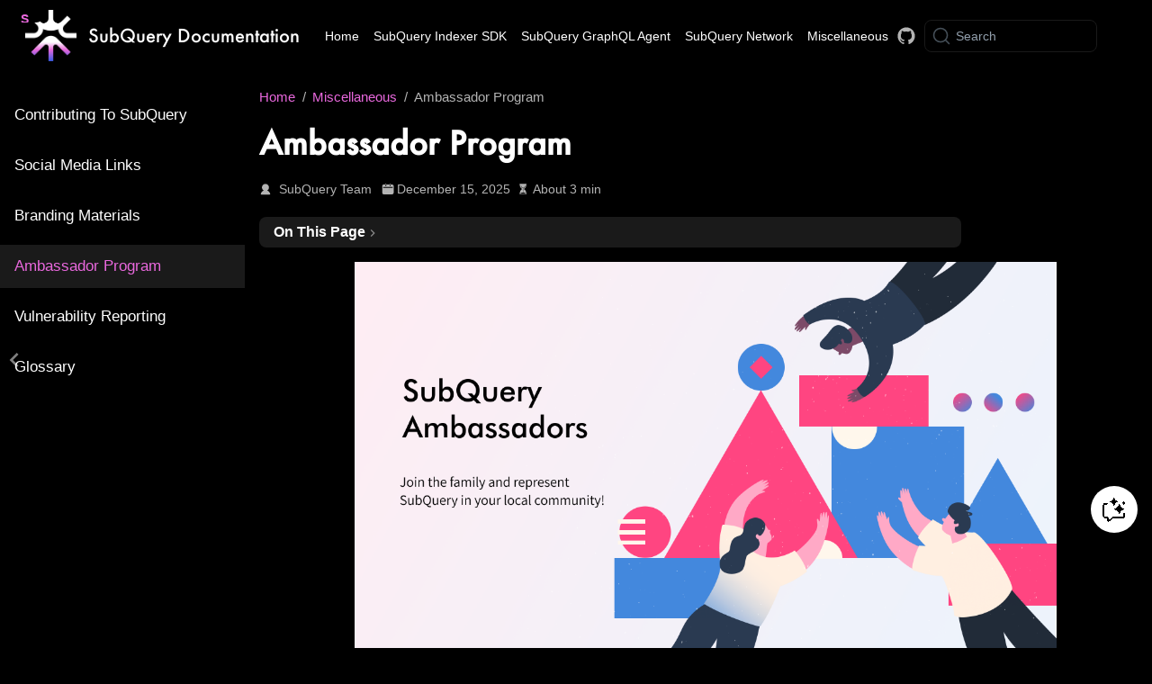

--- FILE ---
content_type: text/html
request_url: https://subquery.network/doc/miscellaneous/ambassadors.html
body_size: 23233
content:
<!doctype html>
<html lang="en-US" data-theme="dark">
  <head>
    <meta charset="utf-8" />
    <meta name="viewport" content="width=device-width,initial-scale=1" />
    <meta name="generator" content="VuePress 2.0.0-rc.19" />
    <meta name="theme" content="VuePress Theme Hope 2.0.0-rc.71" />
    <style>
      :root {
        --vp-c-bg: #fff;
      }

      [data-theme="dark"] {
        --vp-c-bg: #1b1b1f;
      }

      html,
      body {
        background: var(--vp-c-bg);
      }
    </style>
    <script>
      const userMode = localStorage.getItem("vuepress-theme-hope-scheme");
      const systemDarkMode =
        window.matchMedia &&
        window.matchMedia("(prefers-color-scheme: dark)").matches;

      if (userMode === "dark" || (userMode !== "light" && systemDarkMode)) {
        document.documentElement.setAttribute("data-theme", "dark");
      }
    </script>
    <meta property="og:url" content="https://subquery.network/doc/doc/miscellaneous/ambassadors.html"><meta property="og:site_name" content="SubQuery Documentation"><meta property="og:title" content="Ambassador Program"><meta property="og:description" content="Ambassador Program Ambassador Banner Image We understand that one of our biggest strengths is our community, and with your help, we want to grow and establish local ambassadors ..."><meta property="og:type" content="article"><meta property="og:image" content="https://subquery.network/doc/doc/assets/img/ambassador_banner.png"><meta property="og:locale" content="en-US"><meta property="og:updated_time" content="2025-12-15T05:14:32.000Z"><meta name="twitter:creator" content="@SubQueryNetwork"><meta property="article:modified_time" content="2025-12-15T05:14:32.000Z"><script type="application/ld+json">{"@context":"https://schema.org","@type":"Article","headline":"Ambassador Program","image":["https://subquery.network/doc/doc/assets/img/ambassador_banner.png"],"dateModified":"2025-12-15T05:14:32.000Z","author":[{"@type":"Person","name":"SubQuery Team"}]}</script><link rel="icon" href="/assets/img/logo.png"><meta content="user-scalable=no, width=device-width, initial-scale=1.0"><script>(function(w,d,s,l,i){w[l]=w[l]||[];w[l].push({'gtm.start':
new Date().getTime(),event:'gtm.js'});var f=d.getElementsByTagName(s)[0],
j=d.createElement(s),dl=l!='dataLayer'?'&l='+l:'';j.async=true;j.src=
'https://www.googletagmanager.com/gtm.js?id='+i+dl;f.parentNode.insertBefore(j,f);
})(window,document,'script','dataLayer','GTM-PF5M4WSK');</script><link rel="icon" href="/doc/assets/favicons/favicon.ico"><title>Ambassador Program | SubQuery Documentation</title><meta name="description" content="Ambassador Program Ambassador Banner Image We understand that one of our biggest strengths is our community, and with your help, we want to grow and establish local ambassadors ...">
    <link rel="preload" href="/doc/assets/style-BlnthzF4.css" as="style"><link rel="stylesheet" href="/doc/assets/style-BlnthzF4.css">
    <link rel="modulepreload" href="/doc/assets/app-xiLKXK8f.js"><link rel="modulepreload" href="/doc/assets/ambassadors.html-CFlRN4w4.js">
    
  </head>
  <body>
    <div id="app"><!--[--><!--[--><!--[--><span tabindex="-1"></span><a href="#main-content" class="vp-skip-link sr-only">Skip to main content</a><!--]--><!--[--><div class="theme-container external-link-icon has-toc" vp-container><!--[--><header id="navbar" class="vp-navbar" vp-navbar><div class="vp-navbar-start"><button type="button" class="vp-toggle-sidebar-button" title="Toggle Sidebar"><span class="icon"></span></button><!--[--><a class="route-link vp-brand" href="/doc/" aria-label="Take me home"><img class="vp-nav-logo" src="/doc/assets/img/logo.png" alt><!----><span class="vp-site-name hide-in-pad">SubQuery Documentation</span></a><!--]--></div><div class="vp-navbar-center"><!--[--><nav class="vp-nav-links"><div class="vp-nav-item hide-in-mobile"><a class="route-link auto-link" href="/doc/" aria-label="Home" iconsizing="height"><!---->Home<!----></a></div><div class="vp-nav-item hide-in-mobile"><a class="route-link auto-link" href="/doc/indexer/welcome.html" aria-label="SubQuery Indexer SDK" iconsizing="height"><!---->SubQuery Indexer SDK<!----></a></div><div class="vp-nav-item hide-in-mobile"><a class="route-link auto-link" href="/doc/ai/graphql_agent.html" aria-label="SubQuery GraphQL Agent" iconsizing="height"><!---->SubQuery GraphQL Agent<!----></a></div><div class="vp-nav-item hide-in-mobile"><a class="route-link auto-link" href="/doc/subquery_network/welcome.html" aria-label="SubQuery Network" iconsizing="height"><!---->SubQuery Network<!----></a></div><div class="vp-nav-item hide-in-mobile"><a class="route-link auto-link" href="/doc/miscellaneous/contributing.html" aria-label="Miscellaneous" iconsizing="height"><!---->Miscellaneous<!----></a></div></nav><!--]--></div><div class="vp-navbar-end"><!--[--><!----><div class="vp-nav-item vp-action"><a class="vp-action-link" href="https://github.com/subquery/documentation" target="_blank" rel="noopener noreferrer" aria-label="Docs GitHub"><svg xmlns="http://www.w3.org/2000/svg" class="icon github-icon" viewBox="0 0 1024 1024" fill="currentColor" aria-label="github icon" name="github" style="width:1.25rem;height:1.25rem;vertical-align:middle;"><path d="M511.957 21.333C241.024 21.333 21.333 240.981 21.333 512c0 216.832 140.544 400.725 335.574 465.664 24.49 4.395 32.256-10.07 32.256-23.083 0-11.69.256-44.245 0-85.205-136.448 29.61-164.736-64.64-164.736-64.64-22.315-56.704-54.4-71.765-54.4-71.765-44.587-30.464 3.285-29.824 3.285-29.824 49.195 3.413 75.179 50.517 75.179 50.517 43.776 75.008 114.816 53.333 142.762 40.79 4.523-31.66 17.152-53.377 31.19-65.537-108.971-12.458-223.488-54.485-223.488-242.602 0-53.547 19.114-97.323 50.517-131.67-5.035-12.33-21.93-62.293 4.779-129.834 0 0 41.258-13.184 134.912 50.346a469.803 469.803 0 0 1 122.88-16.554c41.642.213 83.626 5.632 122.88 16.554 93.653-63.488 134.784-50.346 134.784-50.346 26.752 67.541 9.898 117.504 4.864 129.834 31.402 34.347 50.474 78.123 50.474 131.67 0 188.586-114.73 230.016-224.042 242.09 17.578 15.232 33.578 44.672 33.578 90.454v135.85c0 13.142 7.936 27.606 32.854 22.87C862.25 912.597 1002.667 728.747 1002.667 512c0-271.019-219.648-490.667-490.71-490.667z"></path></svg></a></div><!----><!--[--><div id="docsearch-container" style="display:none;"></div><div><button type="button" class="DocSearch DocSearch-Button" aria-label="Search"><span class="DocSearch-Button-Container"><svg width="20" height="20" class="DocSearch-Search-Icon" viewBox="0 0 20 20"><path d="M14.386 14.386l4.0877 4.0877-4.0877-4.0877c-2.9418 2.9419-7.7115 2.9419-10.6533 0-2.9419-2.9418-2.9419-7.7115 0-10.6533 2.9418-2.9419 7.7115-2.9419 10.6533 0 2.9419 2.9418 2.9419 7.7115 0 10.6533z" stroke="currentColor" fill="none" fill-rule="evenodd" stroke-linecap="round" stroke-linejoin="round"></path></svg><span class="DocSearch-Button-Placeholder">Search</span></span><span class="DocSearch-Button-Keys"><kbd class="DocSearch-Button-Key"><svg width="15" height="15" class="DocSearch-Control-Key-Icon"><path d="M4.505 4.496h2M5.505 5.496v5M8.216 4.496l.055 5.993M10 7.5c.333.333.5.667.5 1v2M12.326 4.5v5.996M8.384 4.496c1.674 0 2.116 0 2.116 1.5s-.442 1.5-2.116 1.5M3.205 9.303c-.09.448-.277 1.21-1.241 1.203C1 10.5.5 9.513.5 8V7c0-1.57.5-2.5 1.464-2.494.964.006 1.134.598 1.24 1.342M12.553 10.5h1.953" stroke-width="1.2" stroke="currentColor" fill="none" stroke-linecap="square"></path></svg></kbd><kbd class="DocSearch-Button-Key">K</kbd></span></button></div><!--]--><!--]--><button type="button" class="vp-toggle-navbar-button" aria-label="Toggle Navbar" aria-expanded="false" aria-controls="nav-screen"><span><span class="vp-top"></span><span class="vp-middle"></span><span class="vp-bottom"></span></span></button></div></header><!----><!--]--><!----><div class="toggle-sidebar-wrapper"><span class="arrow start"></span></div><aside id="sidebar" class="vp-sidebar" vp-sidebar><!----><ul class="vp-sidebar-links"><li><a class="route-link auto-link vp-sidebar-link" href="/doc/miscellaneous/contributing.html" aria-label="Contributing To SubQuery" iconsizing="both"><!---->Contributing To SubQuery<!----></a></li><li><a class="route-link auto-link vp-sidebar-link" href="/doc/miscellaneous/social_media.html" aria-label="Social Media Links" iconsizing="both"><!---->Social Media Links<!----></a></li><li><a class="route-link auto-link vp-sidebar-link" href="/doc/miscellaneous/branding.html" aria-label="Branding Materials" iconsizing="both"><!---->Branding Materials<!----></a></li><li><a class="route-link route-link-active auto-link vp-sidebar-link active" href="/doc/miscellaneous/ambassadors.html" aria-label="Ambassador Program" iconsizing="both"><!---->Ambassador Program<!----></a></li><li><a class="route-link auto-link vp-sidebar-link" href="/doc/miscellaneous/vulnerability-reporting.html" aria-label="Vulnerability Reporting" iconsizing="both"><!---->Vulnerability Reporting<!----></a></li><li><a class="route-link auto-link vp-sidebar-link" href="/doc/glossary/glossary.html" aria-label="Glossary" iconsizing="both"><!---->Glossary<!----></a></li></ul><!----></aside><!--[--><main id="main-content" class="vp-page"><!--[--><!----><!----><nav class="vp-breadcrumb disable"></nav><div class="vp-page-title"><h1><!---->Ambassador Program</h1><div class="page-info"><span class="page-author-info" aria-label="Author🖊" data-balloon-pos="up"><svg xmlns="http://www.w3.org/2000/svg" class="icon author-icon" viewBox="0 0 1024 1024" fill="currentColor" aria-label="author icon" name="author"><path d="M649.6 633.6c86.4-48 147.2-144 147.2-249.6 0-160-128-288-288-288s-288 128-288 288c0 108.8 57.6 201.6 147.2 249.6-121.6 48-214.4 153.6-240 288-3.2 9.6 0 19.2 6.4 25.6 3.2 9.6 12.8 12.8 22.4 12.8h704c9.6 0 19.2-3.2 25.6-12.8 6.4-6.4 9.6-16 6.4-25.6-25.6-134.4-121.6-240-243.2-288z"></path></svg><span><span class="page-author-item">SubQuery Team</span></span><span property="author" content="SubQuery Team"></span></span><!----><span class="page-date-info" aria-label="Writing Date📅" data-balloon-pos="up"><svg xmlns="http://www.w3.org/2000/svg" class="icon calendar-icon" viewBox="0 0 1024 1024" fill="currentColor" aria-label="calendar icon" name="calendar"><path d="M716.4 110.137c0-18.753-14.72-33.473-33.472-33.473-18.753 0-33.473 14.72-33.473 33.473v33.473h66.993v-33.473zm-334.87 0c0-18.753-14.72-33.473-33.473-33.473s-33.52 14.72-33.52 33.473v33.473h66.993v-33.473zm468.81 33.52H716.4v100.465c0 18.753-14.72 33.473-33.472 33.473a33.145 33.145 0 01-33.473-33.473V143.657H381.53v100.465c0 18.753-14.72 33.473-33.473 33.473a33.145 33.145 0 01-33.473-33.473V143.657H180.6A134.314 134.314 0 0046.66 277.595v535.756A134.314 134.314 0 00180.6 947.289h669.74a134.36 134.36 0 00133.94-133.938V277.595a134.314 134.314 0 00-133.94-133.938zm33.473 267.877H147.126a33.145 33.145 0 01-33.473-33.473c0-18.752 14.72-33.473 33.473-33.473h736.687c18.752 0 33.472 14.72 33.472 33.473a33.145 33.145 0 01-33.472 33.473z"></path></svg><span data-allow-mismatch="text">December 15, 2025</span><meta property="datePublished" content="2025-12-15T05:14:32.000Z"></span><!----><span class="page-reading-time-info" aria-label="Reading Time⌛" data-balloon-pos="up"><svg xmlns="http://www.w3.org/2000/svg" class="icon timer-icon" viewBox="0 0 1024 1024" fill="currentColor" aria-label="timer icon" name="timer"><path d="M799.387 122.15c4.402-2.978 7.38-7.897 7.38-13.463v-1.165c0-8.933-7.38-16.312-16.312-16.312H256.33c-8.933 0-16.311 7.38-16.311 16.312v1.165c0 5.825 2.977 10.874 7.637 13.592 4.143 194.44 97.22 354.963 220.201 392.763-122.204 37.542-214.893 196.511-220.2 389.397-4.661 5.049-7.638 11.651-7.638 19.03v5.825h566.49v-5.825c0-7.379-2.849-13.981-7.509-18.9-5.049-193.016-97.867-351.985-220.2-389.527 123.24-37.67 216.446-198.453 220.588-392.892zM531.16 450.445v352.632c117.674 1.553 211.787 40.778 211.787 88.676H304.097c0-48.286 95.149-87.382 213.728-88.676V450.445c-93.077-3.107-167.901-81.297-167.901-177.093 0-8.803 6.99-15.793 15.793-15.793 8.803 0 15.794 6.99 15.794 15.793 0 80.261 63.69 145.635 142.01 145.635s142.011-65.374 142.011-145.635c0-8.803 6.99-15.793 15.794-15.793s15.793 6.99 15.793 15.793c0 95.019-73.789 172.82-165.96 177.093z"></path></svg><span>About 3 min</span><meta property="timeRequired" content="PT3M"></span><!----><!----></div><hr></div><div class="vp-toc-placeholder"><aside id="toc" vp-toc><!----><!--[--><div class="vp-toc-header">On This Page<button type="button" class="print-button" title="Print"><svg xmlns="http://www.w3.org/2000/svg" class="icon print-icon" viewBox="0 0 1024 1024" fill="currentColor" aria-label="print icon" name="print"><path d="M819.2 364.8h-44.8V128c0-17.067-14.933-32-32-32H281.6c-17.067 0-32 14.933-32 32v236.8h-44.8C145.067 364.8 96 413.867 96 473.6v192c0 59.733 49.067 108.8 108.8 108.8h44.8V896c0 17.067 14.933 32 32 32h460.8c17.067 0 32-14.933 32-32V774.4h44.8c59.733 0 108.8-49.067 108.8-108.8v-192c0-59.733-49.067-108.8-108.8-108.8zM313.6 160h396.8v204.8H313.6V160zm396.8 704H313.6V620.8h396.8V864zM864 665.6c0 25.6-19.2 44.8-44.8 44.8h-44.8V588.8c0-17.067-14.933-32-32-32H281.6c-17.067 0-32 14.933-32 32v121.6h-44.8c-25.6 0-44.8-19.2-44.8-44.8v-192c0-25.6 19.2-44.8 44.8-44.8h614.4c25.6 0 44.8 19.2 44.8 44.8v192z"></path></svg></button><div class="arrow end"></div></div><div class="vp-toc-wrapper"><ul class="vp-toc-list"><!--[--><li class="vp-toc-item"><a class="route-link vp-toc-link level2" href="#what-we-believe-in">What we Believe In</a></li><!----><!--]--><!--[--><li class="vp-toc-item"><a class="route-link vp-toc-link level2" href="#our-ambassador-program">Our Ambassador Program</a></li><li><ul class="vp-toc-list"><!--[--><li class="vp-toc-item"><a class="route-link vp-toc-link level3" href="#ambassador-benefits">Ambassador Benefits</a></li><!----><!--]--></ul></li><!--]--><!--[--><li class="vp-toc-item"><a class="route-link vp-toc-link level2" href="#how-does-it-work">How does it work</a></li><!----><!--]--><!--[--><li class="vp-toc-item"><a class="route-link vp-toc-link level2" href="#ambassador-activities">Ambassador Activities</a></li><!----><!--]--></ul><div class="vp-toc-marker" style="top:-1.7rem;"></div></div><!--]--><!----></aside></div><!----><div class="theme-hope-content" vp-content><h1 id="ambassador-program" tabindex="-1"><a class="header-anchor" href="#ambassador-program"><span>Ambassador Program</span></a></h1><p><img src="/doc/assets/img/ambassador_banner.png" alt="Ambassador Banner Image"></p><p>We understand that one of our biggest strengths is our community, and with your help, we want to grow and establish local ambassadors for communities around the world.</p><p><a href="https://forms.gle/GXBbJ6LDpNfM2v1X6" target="_blank" rel="noopener noreferrer">Apply Now!</a></p><h2 id="what-we-believe-in" tabindex="-1"><a class="header-anchor" href="#what-we-believe-in"><span>What we Believe In</span></a></h2><p>Our team came together with the shared vision to build the foundations of a flexible and inclusive data service for the Polkadot ecosystem.</p><p><strong>Built by developers, for developers:</strong> SubQuery is a growing community that focuses on providing the best products and services for our developers, and builders in our ecosystem. SubQuery is only successful if the Polkadot ecosystem is successful, and so everything we do is with our customers in mind.</p><p><strong>Integrity and Accountability:</strong> We have team members in Auckland, Shanghai, and Sydney so remote work is important to us. We expect that our team is empowered and works autonomously together to achieve our goals. A key requirement for this is for our team to be accountable for their actions and maintain their integrity.</p><p><strong>Inclusive Guidance and Support:</strong> Blockchain is hard, and everyone needs help sometimes. There is no such thing as a stupid question in our community and everyone in our team is expected to help support our users. We learn some of the most valuable insights about our service (and how we can improve it) directly from our community.</p><h2 id="our-ambassador-program" tabindex="-1"><a class="header-anchor" href="#our-ambassador-program"><span>Our Ambassador Program</span></a></h2><p>Our SubQuery Ambassador program aims to find community leaders passionate about Polkadot and SubQuery. We’re looking for self-starters that can spread the word about SubQuery in their local areas and provide support to new developers that want to use SubQuery to build amazing apps and services on Polkadot.</p><h3 id="ambassador-benefits" tabindex="-1"><a class="header-anchor" href="#ambassador-benefits"><span>Ambassador Benefits</span></a></h3><p>At SubQuery, we work hard to achieve what we do. Similarly, Ambassadors are expected to commit some time when joining our team but will be rewarded with benefits.</p><p><strong>Funding and Support:</strong> You may be rewarded for good work with early opportunities into private sales and bounties. Additionally, we’ll be providing funding grants for you to run community meetups.</p><p><strong>SubQuery Team Access:</strong> You’ll have direct access to the core SubQuery team with opportunities for hands-on training, exclusive AMAs with our leaders and developers, and insight into our roadmap.</p><p><strong>Network Development:</strong> Expect to grow your professional network by being an Ambassador for one of the top Polkadot projects. Meet other ambassadors around the world and receive introductions to local Polkadot projects that we need to support locally. You might even get free entry to represent SubQuery in events in your local area.</p><p><strong>Swag and other free stuff:</strong> Everyone likes free stuff! Receive an annual allocation of SubQuery swag that’ll make you stand out in the crowd. Plus additional allocation that you can share around at community events. You’ll also receive an exclusive NFT for your Ambassador status.</p><h2 id="how-does-it-work" tabindex="-1"><a class="header-anchor" href="#how-does-it-work"><span>How does it work</span></a></h2><p>Our Ambassador program has multiple tiers, each tier has different benefits and capabilities. You can move up tiers by participating in Ambassador activities and working hard for us.</p><p>Once you have sent through an application, we will select candidates that align with our values. If selected you are placed in our trainee program and will receive an information package, expanding your understanding of SubQuery. After this, you can start to work through the trainee program by completing certain onboarding tasks (e.g. creating a SubQuery Project). We will host workshops throughout this process to support you.</p><p>Once you pass the trainee program, you can call yourself a SubQuery ambassador and will be accepted into our full program. From here on you can continue to work through the program and progress up the tiers, earning more rewards and benefits as you climb the ranks.</p><h2 id="ambassador-activities" tabindex="-1"><a class="header-anchor" href="#ambassador-activities"><span>Ambassador Activities</span></a></h2><p>SubQuery Ambassadors are able to contribute through four main areas, including event management, content creation, translation, and community moderation. You can participate in as many areas as you want, you’re not bound to any single one.</p><p><strong>Event Management:</strong> Build local communities by hosting, organising, and managing different events. Building a local community will be a key part of growing the SubQuery community. SubQuery will support you by providing funding for events, sending swag/merchandise to be given away, as well as attending Q&amp;As or online events as speakers or in AMA sessions.</p><p><strong>Content Creation:</strong> We have a long list of content and support material that we need help creating. Remember, our success relies on the ability of our customers to build amazing things on our service, so we need your help to make that easier. Content includes videos, infographics, tutorials, animations, or any other related material, to inform, educate, or inspire community members within the SubQuery Ecosystem. SubQuery will support Content Creators by providing branding assets and expertise. We’ll also use SubQuery’s marketing channels to increase awareness of your content (and yourself).</p><p><strong>Translation:</strong> Our customers don’t just speak English! We need your help making SubQuery more accessible by translating our content into your own language, as well as helping sharing the word to our international community.</p><p><strong>Community Moderation:</strong> Moderators will help grow the SubQuery community by ensuring that official community channels are active and engaging. SubQuery will support Moderators by promoting the channels that they monitor, as well as provide guidelines for our expectations.</p><p><a href="https://forms.gle/GXBbJ6LDpNfM2v1X6" target="_blank" rel="noopener noreferrer">Apply Now!</a></p></div><!----><footer class="vp-page-meta"><div class="vp-meta-item edit-link"><a class="auto-link external-link vp-meta-label" href="https://github.com/subquery/documentation/edit/master/docs/miscellaneous/ambassadors.md" aria-label="Edit this page" rel="noopener noreferrer" target="_blank" iconsizing="both"><!--[--><svg xmlns="http://www.w3.org/2000/svg" class="icon edit-icon" viewBox="0 0 1024 1024" fill="currentColor" aria-label="edit icon" name="edit"><path d="M430.818 653.65a60.46 60.46 0 0 1-50.96-93.281l71.69-114.012 7.773-10.365L816.038 80.138A60.46 60.46 0 0 1 859.225 62a60.46 60.46 0 0 1 43.186 18.138l43.186 43.186a60.46 60.46 0 0 1 0 86.373L588.879 565.55l-8.637 8.637-117.466 68.234a60.46 60.46 0 0 1-31.958 11.229z"></path><path d="M728.802 962H252.891A190.883 190.883 0 0 1 62.008 771.98V296.934a190.883 190.883 0 0 1 190.883-192.61h267.754a60.46 60.46 0 0 1 0 120.92H252.891a69.962 69.962 0 0 0-69.098 69.099V771.98a69.962 69.962 0 0 0 69.098 69.098h475.911A69.962 69.962 0 0 0 797.9 771.98V503.363a60.46 60.46 0 1 1 120.922 0V771.98A190.883 190.883 0 0 1 728.802 962z"></path></svg><!--]-->Edit this page<!----></a></div><div class="vp-meta-item git-info"><div class="update-time"><span class="vp-meta-label">Last update: </span><span class="vp-meta-info" data-allow-mismatch="text">12/15/2025, 5:14:32 AM</span></div><div class="contributors"><span class="vp-meta-label">Contributors: </span><!--[--><!--[--><span class="vp-meta-info" title="email: 39037239+ianhe8x@users.noreply.github.com">Ian He</span><!--]--><!--]--></div></div></footer><nav class="vp-page-nav"><a class="route-link auto-link prev" href="/doc/miscellaneous/branding.html" aria-label="Branding Materials" iconsizing="both"><div class="hint"><span class="arrow start"></span>Prev</div><div class="link"><!---->Branding Materials</div></a><a class="route-link auto-link next" href="/doc/miscellaneous/vulnerability-reporting.html" aria-label="Vulnerability Reporting" iconsizing="both"><div class="hint">Next<span class="arrow end"></span></div><div class="link">Vulnerability Reporting<!----></div></a></nav><!----><!----><!--]--></main><!--]--><!----></div><!--]--><!--]--><!--[--><!----><div class="chatbox"><!----></div><!--]--><!--]--></div>
    <script type="module" src="/doc/assets/app-xiLKXK8f.js" defer></script>
  </body>
</html>


--- FILE ---
content_type: text/javascript
request_url: https://subquery.network/doc/assets/app-xiLKXK8f.js
body_size: 177541
content:
const __vite__mapDeps=(i,m=__vite__mapDeps,d=(m.f||(m.f=["assets/welcome.html-BBzZxx1G.js","assets/networkBanner-vihCRJCg.js","assets/welcome.html-CpY0JI8H.js","assets/graph-migration.html-BNE3kXhF.js","assets/graph-B82yPedE.js","assets/cost-comparison.html-VGAkQzxV.js","assets/publish-subgraph.html-vkGKIm0b.js","assets/architect_publish-gTpBz5wO.js","assets/publish.html-C_XV-hxt.js","assets/delegating.html-_QoyRiNe.js","assets/delegate_indexers-D9ZbOBKg.js","assets/rewards.html-CC4JMX7c.js","assets/token_economy-Bc_J8yQq.js","assets/profile_rewards-Bk31E8G_.js","assets/design-philosophy.html-CqYyGcdN.js","assets/technical_stack-CRcmESQr.js","assets/introduction.html-DWGB2Twi.js","assets/kepler.html-D2oIZrs3.js","assets/kSQT_add_wallet-BwPc3jTf.js","assets/reward-distribution.html-oHwmj6eQ.js","assets/introduction.html-BMPLeCib.js","assets/rewards.html-BJowIJRT.js","assets/token.html-Ddk6yuKR.js","assets/index-project.html-C0lfkYqO.js","assets/indexer_service_logs-COEGElJK.js","assets/faq.html-DIGbw3b7.js","assets/install-linux.html-BQYDVVNi.js","assets/indexer_docker_services-BHFDfV3n.js","assets/install-local-docker.html-B7Xx6A-O.js","assets/Banner-Dv5SX8RV.js","assets/Button-DsgRXnpi.js","assets/NeedHelp-BtEKdvWX.js"])))=>i.map(i=>d[i]);
const Sm="modulepreload",Tm=function(e){return"/doc/"+e},El={},g=function(t,n,u){let r=Promise.resolve();if(n&&n.length>0){document.getElementsByTagName("link");const i=document.querySelector("meta[property=csp-nonce]"),a=(i==null?void 0:i.nonce)||(i==null?void 0:i.getAttribute("nonce"));r=Promise.allSettled(n.map(s=>{if(s=Tm(s),s in El)return;El[s]=!0;const l=s.endsWith(".css"),c=l?'[rel="stylesheet"]':"";if(document.querySelector(`link[href="${s}"]${c}`))return;const d=document.createElement("link");if(d.rel=l?"stylesheet":Sm,l||(d.as="script"),d.crossOrigin="",d.href=s,a&&d.setAttribute("nonce",a),document.head.appendChild(d),l)return new Promise((f,p)=>{d.addEventListener("load",f),d.addEventListener("error",()=>p(new Error(`Unable to preload CSS for ${s}`)))})}))}function o(i){const a=new Event("vite:preloadError",{cancelable:!0});if(a.payload=i,window.dispatchEvent(a),!a.defaultPrevented)throw i}return r.then(i=>{for(const a of i||[])a.status==="rejected"&&o(a.reason);return t().catch(o)})};/**
* @vue/shared v3.5.13
* (c) 2018-present Yuxi (Evan) You and Vue contributors
* @license MIT
**//*! #__NO_SIDE_EFFECTS__ */function er(e){const t=Object.create(null);for(const n of e.split(","))t[n]=1;return n=>n in t}const xe={},Pu=[],un=()=>{},Om=()=>!1,Xr=e=>e.charCodeAt(0)===111&&e.charCodeAt(1)===110&&(e.charCodeAt(2)>122||e.charCodeAt(2)<97),ds=e=>e.startsWith("onUpdate:"),Ue=Object.assign,fs=(e,t)=>{const n=e.indexOf(t);n>-1&&e.splice(n,1)},Im=Object.prototype.hasOwnProperty,be=(e,t)=>Im.call(e,t),ae=Array.isArray,Ru=e=>si(e)==="[object Map]",R0=e=>si(e)==="[object Set]",ie=e=>typeof e=="function",Ae=e=>typeof e=="string",An=e=>typeof e=="symbol",Te=e=>e!==null&&typeof e=="object",L0=e=>(Te(e)||ie(e))&&ie(e.then)&&ie(e.catch),F0=Object.prototype.toString,si=e=>F0.call(e),Pm=e=>si(e).slice(8,-1),q0=e=>si(e)==="[object Object]",ps=e=>Ae(e)&&e!=="NaN"&&e[0]!=="-"&&""+parseInt(e,10)===e,Lu=er(",key,ref,ref_for,ref_key,onVnodeBeforeMount,onVnodeMounted,onVnodeBeforeUpdate,onVnodeUpdated,onVnodeBeforeUnmount,onVnodeUnmounted"),li=e=>{const t=Object.create(null);return n=>t[n]||(t[n]=e(n))},Rm=/-(\w)/g,ht=li(e=>e.replace(Rm,(t,n)=>n?n.toUpperCase():"")),Lm=/\B([A-Z])/g,wn=li(e=>e.replace(Lm,"-$1").toLowerCase()),Jr=li(e=>e.charAt(0).toUpperCase()+e.slice(1)),Vi=li(e=>e?`on${Jr(e)}`:""),zn=(e,t)=>!Object.is(e,t),Mi=(e,...t)=>{for(let n=0;n<e.length;n++)e[n](...t)},zu=(e,t,n,u=!1)=>{Object.defineProperty(e,t,{configurable:!0,enumerable:!1,writable:u,value:n})},Fm=e=>{const t=parseFloat(e);return isNaN(t)?e:t},qm=e=>{const t=Ae(e)?Number(e):NaN;return isNaN(t)?e:t};let xl;const ci=()=>xl||(xl=typeof globalThis<"u"?globalThis:typeof self<"u"?self:typeof window<"u"?window:typeof global<"u"?global:{});function eo(e){if(ae(e)){const t={};for(let n=0;n<e.length;n++){const u=e[n],r=Ae(u)?Nm(u):eo(u);if(r)for(const o in r)t[o]=r[o]}return t}else if(Ae(e)||Te(e))return e}const Vm=/;(?![^(]*\))/g,Mm=/:([^]+)/,Bm=/\/\*[^]*?\*\//g;function Nm(e){const t={};return e.replace(Bm,"").split(Vm).forEach(n=>{if(n){const u=n.split(Mm);u.length>1&&(t[u[0].trim()]=u[1].trim())}}),t}function $m(e){if(!e)return"";if(Ae(e))return e;let t="";for(const n in e){const u=e[n];if(Ae(u)||typeof u=="number"){const r=n.startsWith("--")?n:wn(n);t+=`${r}:${u};`}}return t}function Eu(e){let t="";if(Ae(e))t=e;else if(ae(e))for(let n=0;n<e.length;n++){const u=Eu(e[n]);u&&(t+=u+" ")}else if(Te(e))for(const n in e)e[n]&&(t+=n+" ");return t.trim()}const V0="itemscope,allowfullscreen,formnovalidate,ismap,nomodule,novalidate,readonly",zm=er(V0),kl=er(V0+",async,autofocus,autoplay,controls,default,defer,disabled,hidden,inert,loop,open,required,reversed,scoped,seamless,checked,muted,multiple,selected");function hs(e){return!!e||e===""}const jm=er("accept,accept-charset,accesskey,action,align,allow,alt,async,autocapitalize,autocomplete,autofocus,autoplay,background,bgcolor,border,buffered,capture,challenge,charset,checked,cite,class,code,codebase,color,cols,colspan,content,contenteditable,contextmenu,controls,coords,crossorigin,csp,data,datetime,decoding,default,defer,dir,dirname,disabled,download,draggable,dropzone,enctype,enterkeyhint,for,form,formaction,formenctype,formmethod,formnovalidate,formtarget,headers,height,hidden,high,href,hreflang,http-equiv,icon,id,importance,inert,integrity,ismap,itemprop,keytype,kind,label,lang,language,loading,list,loop,low,manifest,max,maxlength,minlength,media,min,multiple,muted,name,novalidate,open,optimum,pattern,ping,placeholder,poster,preload,radiogroup,readonly,referrerpolicy,rel,required,reversed,rows,rowspan,sandbox,scope,scoped,selected,shape,size,sizes,slot,span,spellcheck,src,srcdoc,srclang,srcset,start,step,style,summary,tabindex,target,title,translate,type,usemap,value,width,wrap"),Hm=er("xmlns,accent-height,accumulate,additive,alignment-baseline,alphabetic,amplitude,arabic-form,ascent,attributeName,attributeType,azimuth,baseFrequency,baseline-shift,baseProfile,bbox,begin,bias,by,calcMode,cap-height,class,clip,clipPathUnits,clip-path,clip-rule,color,color-interpolation,color-interpolation-filters,color-profile,color-rendering,contentScriptType,contentStyleType,crossorigin,cursor,cx,cy,d,decelerate,descent,diffuseConstant,direction,display,divisor,dominant-baseline,dur,dx,dy,edgeMode,elevation,enable-background,end,exponent,fill,fill-opacity,fill-rule,filter,filterRes,filterUnits,flood-color,flood-opacity,font-family,font-size,font-size-adjust,font-stretch,font-style,font-variant,font-weight,format,from,fr,fx,fy,g1,g2,glyph-name,glyph-orientation-horizontal,glyph-orientation-vertical,glyphRef,gradientTransform,gradientUnits,hanging,height,href,hreflang,horiz-adv-x,horiz-origin-x,id,ideographic,image-rendering,in,in2,intercept,k,k1,k2,k3,k4,kernelMatrix,kernelUnitLength,kerning,keyPoints,keySplines,keyTimes,lang,lengthAdjust,letter-spacing,lighting-color,limitingConeAngle,local,marker-end,marker-mid,marker-start,markerHeight,markerUnits,markerWidth,mask,maskContentUnits,maskUnits,mathematical,max,media,method,min,mode,name,numOctaves,offset,opacity,operator,order,orient,orientation,origin,overflow,overline-position,overline-thickness,panose-1,paint-order,path,pathLength,patternContentUnits,patternTransform,patternUnits,ping,pointer-events,points,pointsAtX,pointsAtY,pointsAtZ,preserveAlpha,preserveAspectRatio,primitiveUnits,r,radius,referrerPolicy,refX,refY,rel,rendering-intent,repeatCount,repeatDur,requiredExtensions,requiredFeatures,restart,result,rotate,rx,ry,scale,seed,shape-rendering,slope,spacing,specularConstant,specularExponent,speed,spreadMethod,startOffset,stdDeviation,stemh,stemv,stitchTiles,stop-color,stop-opacity,strikethrough-position,strikethrough-thickness,string,stroke,stroke-dasharray,stroke-dashoffset,stroke-linecap,stroke-linejoin,stroke-miterlimit,stroke-opacity,stroke-width,style,surfaceScale,systemLanguage,tabindex,tableValues,target,targetX,targetY,text-anchor,text-decoration,text-rendering,textLength,to,transform,transform-origin,type,u1,u2,underline-position,underline-thickness,unicode,unicode-bidi,unicode-range,units-per-em,v-alphabetic,v-hanging,v-ideographic,v-mathematical,values,vector-effect,version,vert-adv-y,vert-origin-x,vert-origin-y,viewBox,viewTarget,visibility,width,widths,word-spacing,writing-mode,x,x-height,x1,x2,xChannelSelector,xlink:actuate,xlink:arcrole,xlink:href,xlink:role,xlink:show,xlink:title,xlink:type,xmlns:xlink,xml:base,xml:lang,xml:space,y,y1,y2,yChannelSelector,z,zoomAndPan");function Um(e){if(e==null)return!1;const t=typeof e;return t==="string"||t==="number"||t==="boolean"}const Wm=/[ !"#$%&'()*+,./:;<=>?@[\\\]^`{|}~]/g;function Km(e,t){return e.replace(Wm,n=>`\\${n}`)}const M0=e=>!!(e&&e.__v_isRef===!0),Qm=e=>Ae(e)?e:e==null?"":ae(e)||Te(e)&&(e.toString===F0||!ie(e.toString))?M0(e)?Qm(e.value):JSON.stringify(e,B0,2):String(e),B0=(e,t)=>M0(t)?B0(e,t.value):Ru(t)?{[`Map(${t.size})`]:[...t.entries()].reduce((n,[u,r],o)=>(n[Bi(u,o)+" =>"]=r,n),{})}:R0(t)?{[`Set(${t.size})`]:[...t.values()].map(n=>Bi(n))}:An(t)?Bi(t):Te(t)&&!ae(t)&&!q0(t)?String(t):t,Bi=(e,t="")=>{var n;return An(e)?`Symbol(${(n=e.description)!=null?n:t})`:e};/**
* @vue/reactivity v3.5.13
* (c) 2018-present Yuxi (Evan) You and Vue contributors
* @license MIT
**/let it;class Gm{constructor(t=!1){this.detached=t,this._active=!0,this.effects=[],this.cleanups=[],this._isPaused=!1,this.parent=it,!t&&it&&(this.index=(it.scopes||(it.scopes=[])).push(this)-1)}get active(){return this._active}pause(){if(this._active){this._isPaused=!0;let t,n;if(this.scopes)for(t=0,n=this.scopes.length;t<n;t++)this.scopes[t].pause();for(t=0,n=this.effects.length;t<n;t++)this.effects[t].pause()}}resume(){if(this._active&&this._isPaused){this._isPaused=!1;let t,n;if(this.scopes)for(t=0,n=this.scopes.length;t<n;t++)this.scopes[t].resume();for(t=0,n=this.effects.length;t<n;t++)this.effects[t].resume()}}run(t){if(this._active){const n=it;try{return it=this,t()}finally{it=n}}}on(){it=this}off(){it=this.parent}stop(t){if(this._active){this._active=!1;let n,u;for(n=0,u=this.effects.length;n<u;n++)this.effects[n].stop();for(this.effects.length=0,n=0,u=this.cleanups.length;n<u;n++)this.cleanups[n]();if(this.cleanups.length=0,this.scopes){for(n=0,u=this.scopes.length;n<u;n++)this.scopes[n].stop(!0);this.scopes.length=0}if(!this.detached&&this.parent&&!t){const r=this.parent.scopes.pop();r&&r!==this&&(this.parent.scopes[this.index]=r,r.index=this.index)}this.parent=void 0}}}function N0(){return it}function Ym(e,t=!1){it&&it.cleanups.push(e)}let Ce;const Ni=new WeakSet;class $0{constructor(t){this.fn=t,this.deps=void 0,this.depsTail=void 0,this.flags=5,this.next=void 0,this.cleanup=void 0,this.scheduler=void 0,it&&it.active&&it.effects.push(this)}pause(){this.flags|=64}resume(){this.flags&64&&(this.flags&=-65,Ni.has(this)&&(Ni.delete(this),this.trigger()))}notify(){this.flags&2&&!(this.flags&32)||this.flags&8||j0(this)}run(){if(!(this.flags&1))return this.fn();this.flags|=2,Al(this),H0(this);const t=Ce,n=Nt;Ce=this,Nt=!0;try{return this.fn()}finally{U0(this),Ce=t,Nt=n,this.flags&=-3}}stop(){if(this.flags&1){for(let t=this.deps;t;t=t.nextDep)gs(t);this.deps=this.depsTail=void 0,Al(this),this.onStop&&this.onStop(),this.flags&=-2}}trigger(){this.flags&64?Ni.add(this):this.scheduler?this.scheduler():this.runIfDirty()}runIfDirty(){Ea(this)&&this.run()}get dirty(){return Ea(this)}}let z0=0,kr,Ar;function j0(e,t=!1){if(e.flags|=8,t){e.next=Ar,Ar=e;return}e.next=kr,kr=e}function ms(){z0++}function _s(){if(--z0>0)return;if(Ar){let t=Ar;for(Ar=void 0;t;){const n=t.next;t.next=void 0,t.flags&=-9,t=n}}let e;for(;kr;){let t=kr;for(kr=void 0;t;){const n=t.next;if(t.next=void 0,t.flags&=-9,t.flags&1)try{t.trigger()}catch(u){e||(e=u)}t=n}}if(e)throw e}function H0(e){for(let t=e.deps;t;t=t.nextDep)t.version=-1,t.prevActiveLink=t.dep.activeLink,t.dep.activeLink=t}function U0(e){let t,n=e.depsTail,u=n;for(;u;){const r=u.prevDep;u.version===-1?(u===n&&(n=r),gs(u),Zm(u)):t=u,u.dep.activeLink=u.prevActiveLink,u.prevActiveLink=void 0,u=r}e.deps=t,e.depsTail=n}function Ea(e){for(let t=e.deps;t;t=t.nextDep)if(t.dep.version!==t.version||t.dep.computed&&(W0(t.dep.computed)||t.dep.version!==t.version))return!0;return!!e._dirty}function W0(e){if(e.flags&4&&!(e.flags&16)||(e.flags&=-17,e.globalVersion===Lr))return;e.globalVersion=Lr;const t=e.dep;if(e.flags|=2,t.version>0&&!e.isSSR&&e.deps&&!Ea(e)){e.flags&=-3;return}const n=Ce,u=Nt;Ce=e,Nt=!0;try{H0(e);const r=e.fn(e._value);(t.version===0||zn(r,e._value))&&(e._value=r,t.version++)}catch(r){throw t.version++,r}finally{Ce=n,Nt=u,U0(e),e.flags&=-3}}function gs(e,t=!1){const{dep:n,prevSub:u,nextSub:r}=e;if(u&&(u.nextSub=r,e.prevSub=void 0),r&&(r.prevSub=u,e.nextSub=void 0),n.subs===e&&(n.subs=u,!u&&n.computed)){n.computed.flags&=-5;for(let o=n.computed.deps;o;o=o.nextDep)gs(o,!0)}!t&&!--n.sc&&n.map&&n.map.delete(n.key)}function Zm(e){const{prevDep:t,nextDep:n}=e;t&&(t.nextDep=n,e.prevDep=void 0),n&&(n.prevDep=t,e.nextDep=void 0)}let Nt=!0;const K0=[];function Cn(){K0.push(Nt),Nt=!1}function Dn(){const e=K0.pop();Nt=e===void 0?!0:e}function Al(e){const{cleanup:t}=e;if(e.cleanup=void 0,t){const n=Ce;Ce=void 0;try{t()}finally{Ce=n}}}let Lr=0;class Xm{constructor(t,n){this.sub=t,this.dep=n,this.version=n.version,this.nextDep=this.prevDep=this.nextSub=this.prevSub=this.prevActiveLink=void 0}}class di{constructor(t){this.computed=t,this.version=0,this.activeLink=void 0,this.subs=void 0,this.map=void 0,this.key=void 0,this.sc=0}track(t){if(!Ce||!Nt||Ce===this.computed)return;let n=this.activeLink;if(n===void 0||n.sub!==Ce)n=this.activeLink=new Xm(Ce,this),Ce.deps?(n.prevDep=Ce.depsTail,Ce.depsTail.nextDep=n,Ce.depsTail=n):Ce.deps=Ce.depsTail=n,Q0(n);else if(n.version===-1&&(n.version=this.version,n.nextDep)){const u=n.nextDep;u.prevDep=n.prevDep,n.prevDep&&(n.prevDep.nextDep=u),n.prevDep=Ce.depsTail,n.nextDep=void 0,Ce.depsTail.nextDep=n,Ce.depsTail=n,Ce.deps===n&&(Ce.deps=u)}return n}trigger(t){this.version++,Lr++,this.notify(t)}notify(t){ms();try{for(let n=this.subs;n;n=n.prevSub)n.sub.notify()&&n.sub.dep.notify()}finally{_s()}}}function Q0(e){if(e.dep.sc++,e.sub.flags&4){const t=e.dep.computed;if(t&&!e.dep.subs){t.flags|=20;for(let u=t.deps;u;u=u.nextDep)Q0(u)}const n=e.dep.subs;n!==e&&(e.prevSub=n,n&&(n.nextSub=e)),e.dep.subs=e}}const zo=new WeakMap,fu=Symbol(""),xa=Symbol(""),Fr=Symbol("");function tt(e,t,n){if(Nt&&Ce){let u=zo.get(e);u||zo.set(e,u=new Map);let r=u.get(n);r||(u.set(n,r=new di),r.map=u,r.key=n),r.track()}}function gn(e,t,n,u,r,o){const i=zo.get(e);if(!i){Lr++;return}const a=s=>{s&&s.trigger()};if(ms(),t==="clear")i.forEach(a);else{const s=ae(e),l=s&&ps(n);if(s&&n==="length"){const c=Number(u);i.forEach((d,f)=>{(f==="length"||f===Fr||!An(f)&&f>=c)&&a(d)})}else switch((n!==void 0||i.has(void 0))&&a(i.get(n)),l&&a(i.get(Fr)),t){case"add":s?l&&a(i.get("length")):(a(i.get(fu)),Ru(e)&&a(i.get(xa)));break;case"delete":s||(a(i.get(fu)),Ru(e)&&a(i.get(xa)));break;case"set":Ru(e)&&a(i.get(fu));break}}_s()}function Jm(e,t){const n=zo.get(e);return n&&n.get(t)}function Cu(e){const t=fe(e);return t===e?t:(tt(t,"iterate",Fr),Rt(e)?t:t.map(nt))}function fi(e){return tt(e=fe(e),"iterate",Fr),e}const e2={__proto__:null,[Symbol.iterator](){return $i(this,Symbol.iterator,nt)},concat(...e){return Cu(this).concat(...e.map(t=>ae(t)?Cu(t):t))},entries(){return $i(this,"entries",e=>(e[1]=nt(e[1]),e))},every(e,t){return sn(this,"every",e,t,void 0,arguments)},filter(e,t){return sn(this,"filter",e,t,n=>n.map(nt),arguments)},find(e,t){return sn(this,"find",e,t,nt,arguments)},findIndex(e,t){return sn(this,"findIndex",e,t,void 0,arguments)},findLast(e,t){return sn(this,"findLast",e,t,nt,arguments)},findLastIndex(e,t){return sn(this,"findLastIndex",e,t,void 0,arguments)},forEach(e,t){return sn(this,"forEach",e,t,void 0,arguments)},includes(...e){return zi(this,"includes",e)},indexOf(...e){return zi(this,"indexOf",e)},join(e){return Cu(this).join(e)},lastIndexOf(...e){return zi(this,"lastIndexOf",e)},map(e,t){return sn(this,"map",e,t,void 0,arguments)},pop(){return cr(this,"pop")},push(...e){return cr(this,"push",e)},reduce(e,...t){return wl(this,"reduce",e,t)},reduceRight(e,...t){return wl(this,"reduceRight",e,t)},shift(){return cr(this,"shift")},some(e,t){return sn(this,"some",e,t,void 0,arguments)},splice(...e){return cr(this,"splice",e)},toReversed(){return Cu(this).toReversed()},toSorted(e){return Cu(this).toSorted(e)},toSpliced(...e){return Cu(this).toSpliced(...e)},unshift(...e){return cr(this,"unshift",e)},values(){return $i(this,"values",nt)}};function $i(e,t,n){const u=fi(e),r=u[t]();return u!==e&&!Rt(e)&&(r._next=r.next,r.next=()=>{const o=r._next();return o.value&&(o.value=n(o.value)),o}),r}const t2=Array.prototype;function sn(e,t,n,u,r,o){const i=fi(e),a=i!==e&&!Rt(e),s=i[t];if(s!==t2[t]){const d=s.apply(e,o);return a?nt(d):d}let l=n;i!==e&&(a?l=function(d,f){return n.call(this,nt(d),f,e)}:n.length>2&&(l=function(d,f){return n.call(this,d,f,e)}));const c=s.call(i,l,u);return a&&r?r(c):c}function wl(e,t,n,u){const r=fi(e);let o=n;return r!==e&&(Rt(e)?n.length>3&&(o=function(i,a,s){return n.call(this,i,a,s,e)}):o=function(i,a,s){return n.call(this,i,nt(a),s,e)}),r[t](o,...u)}function zi(e,t,n){const u=fe(e);tt(u,"iterate",Fr);const r=u[t](...n);return(r===-1||r===!1)&&ys(n[0])?(n[0]=fe(n[0]),u[t](...n)):r}function cr(e,t,n=[]){Cn(),ms();const u=fe(e)[t].apply(e,n);return _s(),Dn(),u}const n2=er("__proto__,__v_isRef,__isVue"),G0=new Set(Object.getOwnPropertyNames(Symbol).filter(e=>e!=="arguments"&&e!=="caller").map(e=>Symbol[e]).filter(An));function u2(e){An(e)||(e=String(e));const t=fe(this);return tt(t,"has",e),t.hasOwnProperty(e)}class Y0{constructor(t=!1,n=!1){this._isReadonly=t,this._isShallow=n}get(t,n,u){if(n==="__v_skip")return t.__v_skip;const r=this._isReadonly,o=this._isShallow;if(n==="__v_isReactive")return!r;if(n==="__v_isReadonly")return r;if(n==="__v_isShallow")return o;if(n==="__v_raw")return u===(r?o?p2:ef:o?J0:X0).get(t)||Object.getPrototypeOf(t)===Object.getPrototypeOf(u)?t:void 0;const i=ae(t);if(!r){let s;if(i&&(s=e2[n]))return s;if(n==="hasOwnProperty")return u2}const a=Reflect.get(t,n,qe(t)?t:u);return(An(n)?G0.has(n):n2(n))||(r||tt(t,"get",n),o)?a:qe(a)?i&&ps(n)?a:a.value:Te(a)?r?tr(a):vn(a):a}}class Z0 extends Y0{constructor(t=!1){super(!1,t)}set(t,n,u,r){let o=t[n];if(!this._isShallow){const s=gu(o);if(!Rt(u)&&!gu(u)&&(o=fe(o),u=fe(u)),!ae(t)&&qe(o)&&!qe(u))return s?!1:(o.value=u,!0)}const i=ae(t)&&ps(n)?Number(n)<t.length:be(t,n),a=Reflect.set(t,n,u,qe(t)?t:r);return t===fe(r)&&(i?zn(u,o)&&gn(t,"set",n,u):gn(t,"add",n,u)),a}deleteProperty(t,n){const u=be(t,n);t[n];const r=Reflect.deleteProperty(t,n);return r&&u&&gn(t,"delete",n,void 0),r}has(t,n){const u=Reflect.has(t,n);return(!An(n)||!G0.has(n))&&tt(t,"has",n),u}ownKeys(t){return tt(t,"iterate",ae(t)?"length":fu),Reflect.ownKeys(t)}}class r2 extends Y0{constructor(t=!1){super(!0,t)}set(t,n){return!0}deleteProperty(t,n){return!0}}const o2=new Z0,i2=new r2,a2=new Z0(!0);const ka=e=>e,_o=e=>Reflect.getPrototypeOf(e);function s2(e,t,n){return function(...u){const r=this.__v_raw,o=fe(r),i=Ru(o),a=e==="entries"||e===Symbol.iterator&&i,s=e==="keys"&&i,l=r[e](...u),c=n?ka:t?Aa:nt;return!t&&tt(o,"iterate",s?xa:fu),{next(){const{value:d,done:f}=l.next();return f?{value:d,done:f}:{value:a?[c(d[0]),c(d[1])]:c(d),done:f}},[Symbol.iterator](){return this}}}}function go(e){return function(...t){return e==="delete"?!1:e==="clear"?void 0:this}}function l2(e,t){const n={get(r){const o=this.__v_raw,i=fe(o),a=fe(r);e||(zn(r,a)&&tt(i,"get",r),tt(i,"get",a));const{has:s}=_o(i),l=t?ka:e?Aa:nt;if(s.call(i,r))return l(o.get(r));if(s.call(i,a))return l(o.get(a));o!==i&&o.get(r)},get size(){const r=this.__v_raw;return!e&&tt(fe(r),"iterate",fu),Reflect.get(r,"size",r)},has(r){const o=this.__v_raw,i=fe(o),a=fe(r);return e||(zn(r,a)&&tt(i,"has",r),tt(i,"has",a)),r===a?o.has(r):o.has(r)||o.has(a)},forEach(r,o){const i=this,a=i.__v_raw,s=fe(a),l=t?ka:e?Aa:nt;return!e&&tt(s,"iterate",fu),a.forEach((c,d)=>r.call(o,l(c),l(d),i))}};return Ue(n,e?{add:go("add"),set:go("set"),delete:go("delete"),clear:go("clear")}:{add(r){!t&&!Rt(r)&&!gu(r)&&(r=fe(r));const o=fe(this);return _o(o).has.call(o,r)||(o.add(r),gn(o,"add",r,r)),this},set(r,o){!t&&!Rt(o)&&!gu(o)&&(o=fe(o));const i=fe(this),{has:a,get:s}=_o(i);let l=a.call(i,r);l||(r=fe(r),l=a.call(i,r));const c=s.call(i,r);return i.set(r,o),l?zn(o,c)&&gn(i,"set",r,o):gn(i,"add",r,o),this},delete(r){const o=fe(this),{has:i,get:a}=_o(o);let s=i.call(o,r);s||(r=fe(r),s=i.call(o,r)),a&&a.call(o,r);const l=o.delete(r);return s&&gn(o,"delete",r,void 0),l},clear(){const r=fe(this),o=r.size!==0,i=r.clear();return o&&gn(r,"clear",void 0,void 0),i}}),["keys","values","entries",Symbol.iterator].forEach(r=>{n[r]=s2(r,e,t)}),n}function bs(e,t){const n=l2(e,t);return(u,r,o)=>r==="__v_isReactive"?!e:r==="__v_isReadonly"?e:r==="__v_raw"?u:Reflect.get(be(n,r)&&r in u?n:u,r,o)}const c2={get:bs(!1,!1)},d2={get:bs(!1,!0)},f2={get:bs(!0,!1)};const X0=new WeakMap,J0=new WeakMap,ef=new WeakMap,p2=new WeakMap;function h2(e){switch(e){case"Object":case"Array":return 1;case"Map":case"Set":case"WeakMap":case"WeakSet":return 2;default:return 0}}function m2(e){return e.__v_skip||!Object.isExtensible(e)?0:h2(Pm(e))}function vn(e){return gu(e)?e:vs(e,!1,o2,c2,X0)}function tf(e){return vs(e,!1,a2,d2,J0)}function tr(e){return vs(e,!0,i2,f2,ef)}function vs(e,t,n,u,r){if(!Te(e)||e.__v_raw&&!(t&&e.__v_isReactive))return e;const o=r.get(e);if(o)return o;const i=m2(e);if(i===0)return e;const a=new Proxy(e,i===2?u:n);return r.set(e,a),a}function Fu(e){return gu(e)?Fu(e.__v_raw):!!(e&&e.__v_isReactive)}function gu(e){return!!(e&&e.__v_isReadonly)}function Rt(e){return!!(e&&e.__v_isShallow)}function ys(e){return e?!!e.__v_raw:!1}function fe(e){const t=e&&e.__v_raw;return t?fe(t):e}function _2(e){return!be(e,"__v_skip")&&Object.isExtensible(e)&&zu(e,"__v_skip",!0),e}const nt=e=>Te(e)?vn(e):e,Aa=e=>Te(e)?tr(e):e;function qe(e){return e?e.__v_isRef===!0:!1}function Y(e){return nf(e,!1)}function Xe(e){return nf(e,!0)}function nf(e,t){return qe(e)?e:new g2(e,t)}class g2{constructor(t,n){this.dep=new di,this.__v_isRef=!0,this.__v_isShallow=!1,this._rawValue=n?t:fe(t),this._value=n?t:nt(t),this.__v_isShallow=n}get value(){return this.dep.track(),this._value}set value(t){const n=this._rawValue,u=this.__v_isShallow||Rt(t)||gu(t);t=u?t:fe(t),zn(t,n)&&(this._rawValue=t,this._value=u?t:nt(t),this.dep.trigger())}}function It(e){return qe(e)?e.value:e}function ye(e){return ie(e)?e():It(e)}const b2={get:(e,t,n)=>t==="__v_raw"?e:It(Reflect.get(e,t,n)),set:(e,t,n,u)=>{const r=e[t];return qe(r)&&!qe(n)?(r.value=n,!0):Reflect.set(e,t,n,u)}};function uf(e){return Fu(e)?e:new Proxy(e,b2)}class v2{constructor(t){this.__v_isRef=!0,this._value=void 0;const n=this.dep=new di,{get:u,set:r}=t(n.track.bind(n),n.trigger.bind(n));this._get=u,this._set=r}get value(){return this._value=this._get()}set value(t){this._set(t)}}function rf(e){return new v2(e)}class y2{constructor(t,n,u){this._object=t,this._key=n,this._defaultValue=u,this.__v_isRef=!0,this._value=void 0}get value(){const t=this._object[this._key];return this._value=t===void 0?this._defaultValue:t}set value(t){this._object[this._key]=t}get dep(){return Jm(fe(this._object),this._key)}}class E2{constructor(t){this._getter=t,this.__v_isRef=!0,this.__v_isReadonly=!0,this._value=void 0}get value(){return this._value=this._getter()}}function pi(e,t,n){return qe(e)?e:ie(e)?new E2(e):Te(e)&&arguments.length>1?x2(e,t,n):Y(e)}function x2(e,t,n){const u=e[t];return qe(u)?u:new y2(e,t,n)}class k2{constructor(t,n,u){this.fn=t,this.setter=n,this._value=void 0,this.dep=new di(this),this.__v_isRef=!0,this.deps=void 0,this.depsTail=void 0,this.flags=16,this.globalVersion=Lr-1,this.next=void 0,this.effect=this,this.__v_isReadonly=!n,this.isSSR=u}notify(){if(this.flags|=16,!(this.flags&8)&&Ce!==this)return j0(this,!0),!0}get value(){const t=this.dep.track();return W0(this),t&&(t.version=this.dep.version),this._value}set value(t){this.setter&&this.setter(t)}}function A2(e,t,n=!1){let u,r;return ie(e)?u=e:(u=e.get,r=e.set),new k2(u,r,n)}const bo={},jo=new WeakMap;let au;function w2(e,t=!1,n=au){if(n){let u=jo.get(n);u||jo.set(n,u=[]),u.push(e)}}function C2(e,t,n=xe){const{immediate:u,deep:r,once:o,scheduler:i,augmentJob:a,call:s}=n,l=k=>r?k:Rt(k)||r===!1||r===0?bn(k,1):bn(k);let c,d,f,p,h=!1,b=!1;if(qe(e)?(d=()=>e.value,h=Rt(e)):Fu(e)?(d=()=>l(e),h=!0):ae(e)?(b=!0,h=e.some(k=>Fu(k)||Rt(k)),d=()=>e.map(k=>{if(qe(k))return k.value;if(Fu(k))return l(k);if(ie(k))return s?s(k,2):k()})):ie(e)?t?d=s?()=>s(e,2):e:d=()=>{if(f){Cn();try{f()}finally{Dn()}}const k=au;au=c;try{return s?s(e,3,[p]):e(p)}finally{au=k}}:d=un,t&&r){const k=d,D=r===!0?1/0:r;d=()=>bn(k(),D)}const y=N0(),E=()=>{c.stop(),y&&y.active&&fs(y.effects,c)};if(o&&t){const k=t;t=(...D)=>{k(...D),E()}}let v=b?new Array(e.length).fill(bo):bo;const _=k=>{if(!(!(c.flags&1)||!c.dirty&&!k))if(t){const D=c.run();if(r||h||(b?D.some((S,C)=>zn(S,v[C])):zn(D,v))){f&&f();const S=au;au=c;try{const C=[D,v===bo?void 0:b&&v[0]===bo?[]:v,p];s?s(t,3,C):t(...C),v=D}finally{au=S}}}else c.run()};return a&&a(_),c=new $0(d),c.scheduler=i?()=>i(_,!1):_,p=k=>w2(k,!1,c),f=c.onStop=()=>{const k=jo.get(c);if(k){if(s)s(k,4);else for(const D of k)D();jo.delete(c)}},t?u?_(!0):v=c.run():i?i(_.bind(null,!0),!0):c.run(),E.pause=c.pause.bind(c),E.resume=c.resume.bind(c),E.stop=E,E}function bn(e,t=1/0,n){if(t<=0||!Te(e)||e.__v_skip||(n=n||new Set,n.has(e)))return e;if(n.add(e),t--,qe(e))bn(e.value,t,n);else if(ae(e))for(let u=0;u<e.length;u++)bn(e[u],t,n);else if(R0(e)||Ru(e))e.forEach(u=>{bn(u,t,n)});else if(q0(e)){for(const u in e)bn(e[u],t,n);for(const u of Object.getOwnPropertySymbols(e))Object.prototype.propertyIsEnumerable.call(e,u)&&bn(e[u],t,n)}return e}/**
* @vue/runtime-core v3.5.13
* (c) 2018-present Yuxi (Evan) You and Vue contributors
* @license MIT
**/const wr=[];let ji=!1;function Rn(e,...t){if(ji)return;ji=!0,Cn();const n=wr.length?wr[wr.length-1].component:null,u=n&&n.appContext.config.warnHandler,r=D2();if(u)nr(u,n,11,[e+t.map(o=>{var i,a;return(a=(i=o.toString)==null?void 0:i.call(o))!=null?a:JSON.stringify(o)}).join(""),n&&n.proxy,r.map(({vnode:o})=>`at <${u1(n,o.type)}>`).join(`
`),r]);else{const o=[`[Vue warn]: ${e}`,...t];r.length&&o.push(`
`,...S2(r)),console.warn(...o)}Dn(),ji=!1}function D2(){let e=wr[wr.length-1];if(!e)return[];const t=[];for(;e;){const n=t[0];n&&n.vnode===e?n.recurseCount++:t.push({vnode:e,recurseCount:0});const u=e.component&&e.component.parent;e=u&&u.vnode}return t}function S2(e){const t=[];return e.forEach((n,u)=>{t.push(...u===0?[]:[`
`],...T2(n))}),t}function T2({vnode:e,recurseCount:t}){const n=t>0?`... (${t} recursive calls)`:"",u=e.component?e.component.parent==null:!1,r=` at <${u1(e.component,e.type,u)}`,o=">"+n;return e.props?[r,...O2(e.props),o]:[r+o]}function O2(e){const t=[],n=Object.keys(e);return n.slice(0,3).forEach(u=>{t.push(...of(u,e[u]))}),n.length>3&&t.push(" ..."),t}function of(e,t,n){return Ae(t)?(t=JSON.stringify(t),n?t:[`${e}=${t}`]):typeof t=="number"||typeof t=="boolean"||t==null?n?t:[`${e}=${t}`]:qe(t)?(t=of(e,fe(t.value),!0),n?t:[`${e}=Ref<`,t,">"]):ie(t)?[`${e}=fn${t.name?`<${t.name}>`:""}`]:(t=fe(t),n?t:[`${e}=`,t])}function nr(e,t,n,u){try{return u?e(...u):e()}catch(r){to(r,t,n)}}function zt(e,t,n,u){if(ie(e)){const r=nr(e,t,n,u);return r&&L0(r)&&r.catch(o=>{to(o,t,n)}),r}if(ae(e)){const r=[];for(let o=0;o<e.length;o++)r.push(zt(e[o],t,n,u));return r}}function to(e,t,n,u=!0){const r=t?t.vnode:null,{errorHandler:o,throwUnhandledErrorInProduction:i}=t&&t.appContext.config||xe;if(t){let a=t.parent;const s=t.proxy,l=`https://vuejs.org/error-reference/#runtime-${n}`;for(;a;){const c=a.ec;if(c){for(let d=0;d<c.length;d++)if(c[d](e,s,l)===!1)return}a=a.parent}if(o){Cn(),nr(o,null,10,[e,s,l]),Dn();return}}I2(e,n,r,u,i)}function I2(e,t,n,u=!0,r=!1){if(r)throw e;console.error(e)}const at=[];let Zt=-1;const qu=[];let Fn=null,Ou=0;const af=Promise.resolve();let Ho=null;function ft(e){const t=Ho||af;return e?t.then(this?e.bind(this):e):t}function P2(e){let t=Zt+1,n=at.length;for(;t<n;){const u=t+n>>>1,r=at[u],o=qr(r);o<e||o===e&&r.flags&2?t=u+1:n=u}return t}function Es(e){if(!(e.flags&1)){const t=qr(e),n=at[at.length-1];!n||!(e.flags&2)&&t>=qr(n)?at.push(e):at.splice(P2(t),0,e),e.flags|=1,sf()}}function sf(){Ho||(Ho=af.then(lf))}function R2(e){ae(e)?qu.push(...e):Fn&&e.id===-1?Fn.splice(Ou+1,0,e):e.flags&1||(qu.push(e),e.flags|=1),sf()}function Cl(e,t,n=Zt+1){for(;n<at.length;n++){const u=at[n];if(u&&u.flags&2){if(e&&u.id!==e.uid)continue;at.splice(n,1),n--,u.flags&4&&(u.flags&=-2),u(),u.flags&4||(u.flags&=-2)}}}function Uo(e){if(qu.length){const t=[...new Set(qu)].sort((n,u)=>qr(n)-qr(u));if(qu.length=0,Fn){Fn.push(...t);return}for(Fn=t,Ou=0;Ou<Fn.length;Ou++){const n=Fn[Ou];n.flags&4&&(n.flags&=-2),n.flags&8||n(),n.flags&=-2}Fn=null,Ou=0}}const qr=e=>e.id==null?e.flags&2?-1:1/0:e.id;function lf(e){try{for(Zt=0;Zt<at.length;Zt++){const t=at[Zt];t&&!(t.flags&8)&&(t.flags&4&&(t.flags&=-2),nr(t,t.i,t.i?15:14),t.flags&4||(t.flags&=-2))}}finally{for(;Zt<at.length;Zt++){const t=at[Zt];t&&(t.flags&=-2)}Zt=-1,at.length=0,Uo(),Ho=null,(at.length||qu.length)&&lf()}}let Jt,br=[],wa=!1;function hi(e,...t){Jt?Jt.emit(e,...t):wa||br.push({event:e,args:t})}function cf(e,t){var n,u;Jt=e,Jt?(Jt.enabled=!0,br.forEach(({event:r,args:o})=>Jt.emit(r,...o)),br=[]):typeof window<"u"&&window.HTMLElement&&!((u=(n=window.navigator)==null?void 0:n.userAgent)!=null&&u.includes("jsdom"))?((t.__VUE_DEVTOOLS_HOOK_REPLAY__=t.__VUE_DEVTOOLS_HOOK_REPLAY__||[]).push(o=>{cf(o,t)}),setTimeout(()=>{Jt||(t.__VUE_DEVTOOLS_HOOK_REPLAY__=null,wa=!0,br=[])},3e3)):(wa=!0,br=[])}function L2(e,t){hi("app:init",e,t,{Fragment:Fe,Text:Hn,Comment:Ye,Static:Vu})}function F2(e){hi("app:unmount",e)}const q2=xs("component:added"),df=xs("component:updated"),V2=xs("component:removed"),M2=e=>{Jt&&typeof Jt.cleanupBuffer=="function"&&!Jt.cleanupBuffer(e)&&V2(e)};/*! #__NO_SIDE_EFFECTS__ */function xs(e){return t=>{hi(e,t.appContext.app,t.uid,t.parent?t.parent.uid:void 0,t)}}function B2(e,t,n){hi("component:emit",e.appContext.app,e,t,n)}let He=null,ff=null;function Wo(e){const t=He;return He=e,ff=e&&e.type.__scopeId||null,t}function pn(e,t=He,n){if(!t||e._n)return e;const u=(...r)=>{u._d&&jl(-1);const o=Wo(t);let i;try{i=e(...r)}finally{Wo(o),u._d&&jl(1)}return df(t),i};return u._n=!0,u._c=!0,u._d=!0,u}function pf(e,t){if(He===null)return e;const n=vi(He),u=e.dirs||(e.dirs=[]);for(let r=0;r<t.length;r++){let[o,i,a,s=xe]=t[r];o&&(ie(o)&&(o={mounted:o,updated:o}),o.deep&&bn(i),u.push({dir:o,instance:n,value:i,oldValue:void 0,arg:a,modifiers:s}))}return e}function Xt(e,t,n,u){const r=e.dirs,o=t&&t.dirs;for(let i=0;i<r.length;i++){const a=r[i];o&&(a.oldValue=o[i].value);let s=a.dir[u];s&&(Cn(),zt(s,n,8,[e.el,a,e,t]),Dn())}}const hf=Symbol("_vte"),mf=e=>e.__isTeleport,Cr=e=>e&&(e.disabled||e.disabled===""),Dl=e=>e&&(e.defer||e.defer===""),Sl=e=>typeof SVGElement<"u"&&e instanceof SVGElement,Tl=e=>typeof MathMLElement=="function"&&e instanceof MathMLElement,Ca=(e,t)=>{const n=e&&e.to;return Ae(n)?t?t(n):null:n},_f={name:"Teleport",__isTeleport:!0,process(e,t,n,u,r,o,i,a,s,l){const{mc:c,pc:d,pbc:f,o:{insert:p,querySelector:h,createText:b,createComment:y}}=l,E=Cr(t.props);let{shapeFlag:v,children:_,dynamicChildren:k}=t;if(e==null){const D=t.el=b(""),S=t.anchor=b("");p(D,n,u),p(S,n,u);const C=(I,B)=>{v&16&&(r&&r.isCE&&(r.ce._teleportTarget=I),c(_,I,B,r,o,i,a,s))},q=()=>{const I=t.target=Ca(t.props,h),B=bf(I,t,b,p);I&&(i!=="svg"&&Sl(I)?i="svg":i!=="mathml"&&Tl(I)&&(i="mathml"),E||(C(I,B),Lo(t,!1)))};E&&(C(n,S),Lo(t,!0)),Dl(t.props)?ot(()=>{q(),t.el.__isMounted=!0},o):q()}else{if(Dl(t.props)&&!e.el.__isMounted){ot(()=>{_f.process(e,t,n,u,r,o,i,a,s,l),delete e.el.__isMounted},o);return}t.el=e.el,t.targetStart=e.targetStart;const D=t.anchor=e.anchor,S=t.target=e.target,C=t.targetAnchor=e.targetAnchor,q=Cr(e.props),I=q?n:S,B=q?D:C;if(i==="svg"||Sl(S)?i="svg":(i==="mathml"||Tl(S))&&(i="mathml"),k?(f(e.dynamicChildren,k,I,r,o,i,a),Ds(e,t,!0)):s||d(e,t,I,B,r,o,i,a,!1),E)q?t.props&&e.props&&t.props.to!==e.props.to&&(t.props.to=e.props.to):vo(t,n,D,l,1);else if((t.props&&t.props.to)!==(e.props&&e.props.to)){const R=t.target=Ca(t.props,h);R&&vo(t,R,null,l,0)}else q&&vo(t,S,C,l,1);Lo(t,E)}},remove(e,t,n,{um:u,o:{remove:r}},o){const{shapeFlag:i,children:a,anchor:s,targetStart:l,targetAnchor:c,target:d,props:f}=e;if(d&&(r(l),r(c)),o&&r(s),i&16){const p=o||!Cr(f);for(let h=0;h<a.length;h++){const b=a[h];u(b,t,n,p,!!b.dynamicChildren)}}},move:vo,hydrate:N2};function vo(e,t,n,{o:{insert:u},m:r},o=2){o===0&&u(e.targetAnchor,t,n);const{el:i,anchor:a,shapeFlag:s,children:l,props:c}=e,d=o===2;if(d&&u(i,t,n),(!d||Cr(c))&&s&16)for(let f=0;f<l.length;f++)r(l[f],t,n,2);d&&u(a,t,n)}function N2(e,t,n,u,r,o,{o:{nextSibling:i,parentNode:a,querySelector:s,insert:l,createText:c}},d){const f=t.target=Ca(t.props,s);if(f){const p=Cr(t.props),h=f._lpa||f.firstChild;if(t.shapeFlag&16)if(p)t.anchor=d(i(e),t,a(e),n,u,r,o),t.targetStart=h,t.targetAnchor=h&&i(h);else{t.anchor=i(e);let b=h;for(;b;){if(b&&b.nodeType===8){if(b.data==="teleport start anchor")t.targetStart=b;else if(b.data==="teleport anchor"){t.targetAnchor=b,f._lpa=t.targetAnchor&&i(t.targetAnchor);break}}b=i(b)}t.targetAnchor||bf(f,t,c,l),d(h&&i(h),t,f,n,u,r,o)}Lo(t,p)}return t.anchor&&i(t.anchor)}const gf=_f;function Lo(e,t){const n=e.ctx;if(n&&n.ut){let u,r;for(t?(u=e.el,r=e.anchor):(u=e.targetStart,r=e.targetAnchor);u&&u!==r;)u.nodeType===1&&u.setAttribute("data-v-owner",n.uid),u=u.nextSibling;n.ut()}}function bf(e,t,n,u){const r=t.targetStart=n(""),o=t.targetAnchor=n("");return r[hf]=o,e&&(u(r,e),u(o,e)),o}const qn=Symbol("_leaveCb"),yo=Symbol("_enterCb");function vf(){const e={isMounted:!1,isLeaving:!1,isUnmounting:!1,leavingVNodes:new Map};return Oe(()=>{e.isMounted=!0}),gi(()=>{e.isUnmounting=!0}),e}const Ct=[Function,Array],yf={mode:String,appear:Boolean,persisted:Boolean,onBeforeEnter:Ct,onEnter:Ct,onAfterEnter:Ct,onEnterCancelled:Ct,onBeforeLeave:Ct,onLeave:Ct,onAfterLeave:Ct,onLeaveCancelled:Ct,onBeforeAppear:Ct,onAppear:Ct,onAfterAppear:Ct,onAppearCancelled:Ct},Ef=e=>{const t=e.subTree;return t.component?Ef(t.component):t},$2={name:"BaseTransition",props:yf,setup(e,{slots:t}){const n=Ft(),u=vf();return()=>{const r=t.default&&ks(t.default(),!0);if(!r||!r.length)return;const o=xf(r),i=fe(e),{mode:a}=i;if(u.isLeaving)return Hi(o);const s=Ol(o);if(!s)return Hi(o);let l=Vr(s,i,u,n,d=>l=d);s.type!==Ye&&bu(s,l);let c=n.subTree&&Ol(n.subTree);if(c&&c.type!==Ye&&!lu(s,c)&&Ef(n).type!==Ye){let d=Vr(c,i,u,n);if(bu(c,d),a==="out-in"&&s.type!==Ye)return u.isLeaving=!0,d.afterLeave=()=>{u.isLeaving=!1,n.job.flags&8||n.update(),delete d.afterLeave,c=void 0},Hi(o);a==="in-out"&&s.type!==Ye?d.delayLeave=(f,p,h)=>{const b=kf(u,c);b[String(c.key)]=c,f[qn]=()=>{p(),f[qn]=void 0,delete l.delayedLeave,c=void 0},l.delayedLeave=()=>{h(),delete l.delayedLeave,c=void 0}}:c=void 0}else c&&(c=void 0);return o}}};function xf(e){let t=e[0];if(e.length>1){for(const n of e)if(n.type!==Ye){t=n;break}}return t}const z2=$2;function kf(e,t){const{leavingVNodes:n}=e;let u=n.get(t.type);return u||(u=Object.create(null),n.set(t.type,u)),u}function Vr(e,t,n,u,r){const{appear:o,mode:i,persisted:a=!1,onBeforeEnter:s,onEnter:l,onAfterEnter:c,onEnterCancelled:d,onBeforeLeave:f,onLeave:p,onAfterLeave:h,onLeaveCancelled:b,onBeforeAppear:y,onAppear:E,onAfterAppear:v,onAppearCancelled:_}=t,k=String(e.key),D=kf(n,e),S=(I,B)=>{I&&zt(I,u,9,B)},C=(I,B)=>{const R=B[1];S(I,B),ae(I)?I.every(P=>P.length<=1)&&R():I.length<=1&&R()},q={mode:i,persisted:a,beforeEnter(I){let B=s;if(!n.isMounted)if(o)B=y||s;else return;I[qn]&&I[qn](!0);const R=D[k];R&&lu(e,R)&&R.el[qn]&&R.el[qn](),S(B,[I])},enter(I){let B=l,R=c,P=d;if(!n.isMounted)if(o)B=E||l,R=v||c,P=_||d;else return;let z=!1;const ne=I[yo]=se=>{z||(z=!0,se?S(P,[I]):S(R,[I]),q.delayedLeave&&q.delayedLeave(),I[yo]=void 0)};B?C(B,[I,ne]):ne()},leave(I,B){const R=String(e.key);if(I[yo]&&I[yo](!0),n.isUnmounting)return B();S(f,[I]);let P=!1;const z=I[qn]=ne=>{P||(P=!0,B(),ne?S(b,[I]):S(h,[I]),I[qn]=void 0,D[R]===e&&delete D[R])};D[R]=e,p?C(p,[I,z]):z()},clone(I){const B=Vr(I,t,n,u,r);return r&&r(B),B}};return q}function Hi(e){if(no(e))return e=Wn(e),e.children=null,e}function Ol(e){if(!no(e))return mf(e.type)&&e.children?xf(e.children):e;const{shapeFlag:t,children:n}=e;if(n){if(t&16)return n[0];if(t&32&&ie(n.default))return n.default()}}function bu(e,t){e.shapeFlag&6&&e.component?(e.transition=t,bu(e.component.subTree,t)):e.shapeFlag&128?(e.ssContent.transition=t.clone(e.ssContent),e.ssFallback.transition=t.clone(e.ssFallback)):e.transition=t}function ks(e,t=!1,n){let u=[],r=0;for(let o=0;o<e.length;o++){let i=e[o];const a=n==null?i.key:String(n)+String(i.key!=null?i.key:o);i.type===Fe?(i.patchFlag&128&&r++,u=u.concat(ks(i.children,t,a))):(t||i.type!==Ye)&&u.push(a!=null?Wn(i,{key:a}):i)}if(r>1)for(let o=0;o<u.length;o++)u[o].patchFlag=-2;return u}/*! #__NO_SIDE_EFFECTS__ */function ee(e,t){return ie(e)?Ue({name:e.name},t,{setup:e}):e}function As(e){e.ids=[e.ids[0]+e.ids[2]+++"-",0,0]}function Mr(e,t,n,u,r=!1){if(ae(e)){e.forEach((h,b)=>Mr(h,t&&(ae(t)?t[b]:t),n,u,r));return}if(pu(u)&&!r){u.shapeFlag&512&&u.type.__asyncResolved&&u.component.subTree.component&&Mr(e,t,n,u.component.subTree);return}const o=u.shapeFlag&4?vi(u.component):u.el,i=r?null:o,{i:a,r:s}=e,l=t&&t.r,c=a.refs===xe?a.refs={}:a.refs,d=a.setupState,f=fe(d),p=d===xe?()=>!1:h=>be(f,h);if(l!=null&&l!==s&&(Ae(l)?(c[l]=null,p(l)&&(d[l]=null)):qe(l)&&(l.value=null)),ie(s))nr(s,a,12,[i,c]);else{const h=Ae(s),b=qe(s);if(h||b){const y=()=>{if(e.f){const E=h?p(s)?d[s]:c[s]:s.value;r?ae(E)&&fs(E,o):ae(E)?E.includes(o)||E.push(o):h?(c[s]=[o],p(s)&&(d[s]=c[s])):(s.value=[o],e.k&&(c[e.k]=s.value))}else h?(c[s]=i,p(s)&&(d[s]=i)):b&&(s.value=i,e.k&&(c[e.k]=i))};i?(y.id=-1,ot(y,n)):y()}}}let Il=!1;const tu=()=>{Il||(console.error("Hydration completed but contains mismatches."),Il=!0)},j2=e=>e.namespaceURI.includes("svg")&&e.tagName!=="foreignObject",H2=e=>e.namespaceURI.includes("MathML"),Eo=e=>{if(e.nodeType===1){if(j2(e))return"svg";if(H2(e))return"mathml"}},su=e=>e.nodeType===8;function U2(e){const{mt:t,p:n,o:{patchProp:u,createText:r,nextSibling:o,parentNode:i,remove:a,insert:s,createComment:l}}=e,c=(_,k)=>{if(!k.hasChildNodes()){Rn("Attempting to hydrate existing markup but container is empty. Performing full mount instead."),n(null,_,k),Uo(),k._vnode=_;return}d(k.firstChild,_,null,null,null),Uo(),k._vnode=_},d=(_,k,D,S,C,q=!1)=>{q=q||!!k.dynamicChildren;const I=su(_)&&_.data==="[",B=()=>b(_,k,D,S,C,I),{type:R,ref:P,shapeFlag:z,patchFlag:ne}=k;let se=_.nodeType;k.el=_,zu(_,"__vnode",k,!0),zu(_,"__vueParentComponent",D,!0),ne===-2&&(q=!1,k.dynamicChildren=null);let W=null;switch(R){case Hn:se!==3?k.children===""?(s(k.el=r(""),i(_),_),W=_):W=B():(_.data!==k.children&&(Rn("Hydration text mismatch in",_.parentNode,`
  - rendered on server: ${JSON.stringify(_.data)}
  - expected on client: ${JSON.stringify(k.children)}`),tu(),_.data=k.children),W=o(_));break;case Ye:v(_)?(W=o(_),E(k.el=_.content.firstChild,_,D)):se!==8||I?W=B():W=o(_);break;case Vu:if(I&&(_=o(_),se=_.nodeType),se===1||se===3){W=_;const $=!k.children.length;for(let X=0;X<k.staticCount;X++)$&&(k.children+=W.nodeType===1?W.outerHTML:W.data),X===k.staticCount-1&&(k.anchor=W),W=o(W);return I?o(W):W}else B();break;case Fe:I?W=h(_,k,D,S,C,q):W=B();break;default:if(z&1)(se!==1||k.type.toLowerCase()!==_.tagName.toLowerCase())&&!v(_)?W=B():W=f(_,k,D,S,C,q);else if(z&6){k.slotScopeIds=C;const $=i(_);if(I?W=y(_):su(_)&&_.data==="teleport start"?W=y(_,_.data,"teleport end"):W=o(_),t(k,$,null,D,S,Eo($),q),pu(k)&&!k.type.__asyncResolved){let X;I?(X=Q(Fe),X.anchor=W?W.previousSibling:$.lastChild):X=_.nodeType===3?Mu(""):Q("div"),X.el=_,k.component.subTree=X}}else z&64?se!==8?W=B():W=k.type.hydrate(_,k,D,S,C,q,e,p):z&128?W=k.type.hydrate(_,k,D,S,Eo(i(_)),C,q,e,d):Rn("Invalid HostVNode type:",R,`(${typeof R})`)}return P!=null&&Mr(P,null,S,k),W},f=(_,k,D,S,C,q)=>{q=q||!!k.dynamicChildren;const{type:I,props:B,patchFlag:R,shapeFlag:P,dirs:z,transition:ne}=k,se=I==="input"||I==="option";if(se||R!==-1){z&&Xt(k,null,D,"created");let W=!1;if(v(_)){W=Uf(null,ne)&&D&&D.vnode.props&&D.vnode.props.appear;const X=_.content.firstChild;W&&ne.beforeEnter(X),E(X,_,D),k.el=_=X}if(P&16&&!(B&&(B.innerHTML||B.textContent))){let X=p(_.firstChild,k,_,D,S,C,q),de=!1;for(;X;){vr(_,1)||(de||(Rn("Hydration children mismatch on",_,`
Server rendered element contains more child nodes than client vdom.`),de=!0),tu());const Pe=X;X=X.nextSibling,a(Pe)}}else if(P&8){let X=k.children;X[0]===`
`&&(_.tagName==="PRE"||_.tagName==="TEXTAREA")&&(X=X.slice(1)),_.textContent!==X&&(vr(_,0)||(Rn("Hydration text content mismatch on",_,`
  - rendered on server: ${_.textContent}
  - expected on client: ${k.children}`),tu()),_.textContent=k.children)}if(B){const X=_.tagName.includes("-");for(const de in B)!(z&&z.some(Pe=>Pe.dir.created))&&W2(_,de,B[de],k,D)&&tu(),(se&&(de.endsWith("value")||de==="indeterminate")||Xr(de)&&!Lu(de)||de[0]==="."||X)&&u(_,de,null,B[de],void 0,D)}let $;($=B&&B.onVnodeBeforeMount)&&St($,D,k),z&&Xt(k,null,D,"beforeMount"),(($=B&&B.onVnodeMounted)||z||W)&&Zf(()=>{$&&St($,D,k),W&&ne.enter(_),z&&Xt(k,null,D,"mounted")},S)}return _.nextSibling},p=(_,k,D,S,C,q,I)=>{I=I||!!k.dynamicChildren;const B=k.children,R=B.length;let P=!1;for(let z=0;z<R;z++){const ne=I?B[z]:B[z]=Tt(B[z]),se=ne.type===Hn;_?(se&&!I&&z+1<R&&Tt(B[z+1]).type===Hn&&(s(r(_.data.slice(ne.children.length)),D,o(_)),_.data=ne.children),_=d(_,ne,S,C,q,I)):se&&!ne.children?s(ne.el=r(""),D):(vr(D,1)||(P||(Rn("Hydration children mismatch on",D,`
Server rendered element contains fewer child nodes than client vdom.`),P=!0),tu()),n(null,ne,D,null,S,C,Eo(D),q))}return _},h=(_,k,D,S,C,q)=>{const{slotScopeIds:I}=k;I&&(C=C?C.concat(I):I);const B=i(_),R=p(o(_),k,B,D,S,C,q);return R&&su(R)&&R.data==="]"?o(k.anchor=R):(tu(),s(k.anchor=l("]"),B,R),R)},b=(_,k,D,S,C,q)=>{if(vr(_.parentElement,1)||(Rn(`Hydration node mismatch:
- rendered on server:`,_,_.nodeType===3?"(text)":su(_)&&_.data==="["?"(start of fragment)":"",`
- expected on client:`,k.type),tu()),k.el=null,q){const R=y(_);for(;;){const P=o(_);if(P&&P!==R)a(P);else break}}const I=o(_),B=i(_);return a(_),n(null,k,B,I,D,S,Eo(B),C),D&&(D.vnode.el=k.el,Gf(D,k.el)),I},y=(_,k="[",D="]")=>{let S=0;for(;_;)if(_=o(_),_&&su(_)&&(_.data===k&&S++,_.data===D)){if(S===0)return o(_);S--}return _},E=(_,k,D)=>{const S=k.parentNode;S&&S.replaceChild(_,k);let C=D;for(;C;)C.vnode.el===k&&(C.vnode.el=C.subTree.el=_),C=C.parent},v=_=>_.nodeType===1&&_.tagName==="TEMPLATE";return[c,d]}function W2(e,t,n,u,r){let o,i,a,s;if(t==="class")a=e.getAttribute("class"),s=Eu(n),K2(Pl(a||""),Pl(s))||(o=2,i="class");else if(t==="style"){a=e.getAttribute("style")||"",s=Ae(n)?n:$m(eo(n));const l=Rl(a),c=Rl(s);if(u.dirs)for(const{dir:d,value:f}of u.dirs)d.name==="show"&&!f&&c.set("display","none");r&&Af(r,u,c),Q2(l,c)||(o=3,i="style")}else(e instanceof SVGElement&&Hm(t)||e instanceof HTMLElement&&(kl(t)||jm(t)))&&(kl(t)?(a=e.hasAttribute(t),s=hs(n)):n==null?(a=e.hasAttribute(t),s=!1):(e.hasAttribute(t)?a=e.getAttribute(t):t==="value"&&e.tagName==="TEXTAREA"?a=e.value:a=!1,s=Um(n)?String(n):!1),a!==s&&(o=4,i=t));if(o!=null&&!vr(e,o)){const l=f=>f===!1?"(not rendered)":`${i}="${f}"`,c=`Hydration ${wf[o]} mismatch on`,d=`
  - rendered on server: ${l(a)}
  - expected on client: ${l(s)}
  Note: this mismatch is check-only. The DOM will not be rectified in production due to performance overhead.
  You should fix the source of the mismatch.`;return Rn(c,e,d),!0}return!1}function Pl(e){return new Set(e.trim().split(/\s+/))}function K2(e,t){if(e.size!==t.size)return!1;for(const n of e)if(!t.has(n))return!1;return!0}function Rl(e){const t=new Map;for(const n of e.split(";")){let[u,r]=n.split(":");u=u.trim(),r=r&&r.trim(),u&&r&&t.set(u,r)}return t}function Q2(e,t){if(e.size!==t.size)return!1;for(const[n,u]of e)if(u!==t.get(n))return!1;return!0}function Af(e,t,n){const u=e.subTree;if(e.getCssVars&&(t===u||u&&u.type===Fe&&u.children.includes(t))){const r=e.getCssVars();for(const o in r)n.set(`--${Km(o)}`,String(r[o]))}t===u&&e.parent&&Af(e.parent,e.vnode,n)}const Ll="data-allow-mismatch",wf={0:"text",1:"children",2:"class",3:"style",4:"attribute"};function vr(e,t){if(t===0||t===1)for(;e&&!e.hasAttribute(Ll);)e=e.parentElement;const n=e&&e.getAttribute(Ll);if(n==null)return!1;if(n==="")return!0;{const u=n.split(",");return t===0&&u.includes("children")?!0:n.split(",").includes(wf[t])}}ci().requestIdleCallback;ci().cancelIdleCallback;function G2(e,t){if(su(e)&&e.data==="["){let n=1,u=e.nextSibling;for(;u;){if(u.nodeType===1){if(t(u)===!1)break}else if(su(u))if(u.data==="]"){if(--n===0)break}else u.data==="["&&n++;u=u.nextSibling}}else t(e)}const pu=e=>!!e.type.__asyncLoader;/*! #__NO_SIDE_EFFECTS__ */function Ge(e){ie(e)&&(e={loader:e});const{loader:t,loadingComponent:n,errorComponent:u,delay:r=200,hydrate:o,timeout:i,suspensible:a=!0,onError:s}=e;let l=null,c,d=0;const f=()=>(d++,l=null,p()),p=()=>{let h;return l||(h=l=t().catch(b=>{if(b=b instanceof Error?b:new Error(String(b)),s)return new Promise((y,E)=>{s(b,()=>y(f()),()=>E(b),d+1)});throw b}).then(b=>h!==l&&l?l:(b&&(b.__esModule||b[Symbol.toStringTag]==="Module")&&(b=b.default),c=b,b)))};return ee({name:"AsyncComponentWrapper",__asyncLoader:p,__asyncHydrate(h,b,y){const E=o?()=>{const v=o(y,_=>G2(h,_));v&&(b.bum||(b.bum=[])).push(v)}:y;c?E():p().then(()=>!b.isUnmounted&&E())},get __asyncResolved(){return c},setup(){const h=ze;if(As(h),c)return()=>Ui(c,h);const b=_=>{l=null,to(_,h,13,!u)};if(a&&h.suspense||Hu)return p().then(_=>()=>Ui(_,h)).catch(_=>(b(_),()=>u?Q(u,{error:_}):null));const y=Y(!1),E=Y(),v=Y(!!r);return r&&setTimeout(()=>{v.value=!1},r),i!=null&&setTimeout(()=>{if(!y.value&&!E.value){const _=new Error(`Async component timed out after ${i}ms.`);b(_),E.value=_}},i),p().then(()=>{y.value=!0,h.parent&&no(h.parent.vnode)&&h.parent.update()}).catch(_=>{b(_),E.value=_}),()=>{if(y.value&&c)return Ui(c,h);if(E.value&&u)return Q(u,{error:E.value});if(n&&!v.value)return Q(n)}}})}function Ui(e,t){const{ref:n,props:u,children:r,ce:o}=t.vnode,i=Q(e,u,r);return i.ref=n,i.ce=o,delete t.vnode.ce,i}const no=e=>e.type.__isKeepAlive;function ws(e,t){Cf(e,"a",t)}function mi(e,t){Cf(e,"da",t)}function Cf(e,t,n=ze){const u=e.__wdc||(e.__wdc=()=>{let r=n;for(;r;){if(r.isDeactivated)return;r=r.parent}return e()});if(_i(t,u,n),n){let r=n.parent;for(;r&&r.parent;)no(r.parent.vnode)&&Y2(u,t,n,r),r=r.parent}}function Y2(e,t,n,u){const r=_i(t,e,u,!0);Zn(()=>{fs(u[t],r)},n)}function _i(e,t,n=ze,u=!1){if(n){const r=n[e]||(n[e]=[]),o=t.__weh||(t.__weh=(...i)=>{Cn();const a=uo(n),s=zt(t,n,e,i);return a(),Dn(),s});return u?r.unshift(o):r.push(o),o}}const Sn=e=>(t,n=ze)=>{(!Hu||e==="sp")&&_i(e,(...u)=>t(...u),n)},Z2=Sn("bm"),Oe=Sn("m"),X2=Sn("bu"),Df=Sn("u"),gi=Sn("bum"),Zn=Sn("um"),J2=Sn("sp"),e_=Sn("rtg"),t_=Sn("rtc");function n_(e,t=ze){_i("ec",e,t)}const Sf="components";function Re(e,t){return Of(Sf,e,!0,t)||e}const Tf=Symbol.for("v-ndc");function u_(e){return Ae(e)?Of(Sf,e,!1)||e:e||Tf}function Of(e,t,n=!0,u=!1){const r=He||ze;if(r){const o=r.type;{const a=n1(o,!1);if(a&&(a===t||a===ht(t)||a===Jr(ht(t))))return o}const i=Fl(r[e]||o[e],t)||Fl(r.appContext[e],t);return!i&&u?o:i}}function Fl(e,t){return e&&(e[t]||e[ht(t)]||e[Jr(ht(t))])}function r_(e,t,n,u){let r;const o=n,i=ae(e);if(i||Ae(e)){const a=i&&Fu(e);let s=!1;a&&(s=!Rt(e),e=fi(e)),r=new Array(e.length);for(let l=0,c=e.length;l<c;l++)r[l]=t(s?nt(e[l]):e[l],l,void 0,o)}else if(typeof e=="number"){r=new Array(e);for(let a=0;a<e;a++)r[a]=t(a+1,a,void 0,o)}else if(Te(e))if(e[Symbol.iterator])r=Array.from(e,(a,s)=>t(a,s,void 0,o));else{const a=Object.keys(e);r=new Array(a.length);for(let s=0,l=a.length;s<l;s++){const c=a[s];r[s]=t(e[c],c,s,o)}}else r=[];return r}function o_(e,t,n={},u,r){if(He.ce||He.parent&&pu(He.parent)&&He.parent.ce)return $e(),ju(Fe,null,[Q("slot",n,u)],64);let o=e[t];o&&o._c&&(o._d=!1),$e();const i=o&&If(o(n)),a=n.key||i&&i.key,s=ju(Fe,{key:(a&&!An(a)?a:`_${t}`)+""},i||[],i&&e._===1?64:-2);return s.scopeId&&(s.slotScopeIds=[s.scopeId+"-s"]),o&&o._c&&(o._d=!0),s}function If(e){return e.some(t=>Nr(t)?!(t.type===Ye||t.type===Fe&&!If(t.children)):!0)?e:null}const Da=e=>e?e1(e)?vi(e):Da(e.parent):null,Dr=Ue(Object.create(null),{$:e=>e,$el:e=>e.vnode.el,$data:e=>e.data,$props:e=>e.props,$attrs:e=>e.attrs,$slots:e=>e.slots,$refs:e=>e.refs,$parent:e=>Da(e.parent),$root:e=>Da(e.root),$host:e=>e.ce,$emit:e=>e.emit,$options:e=>Rf(e),$forceUpdate:e=>e.f||(e.f=()=>{Es(e.update)}),$nextTick:e=>e.n||(e.n=ft.bind(e.proxy)),$watch:e=>w_.bind(e)}),Wi=(e,t)=>e!==xe&&!e.__isScriptSetup&&be(e,t),i_={get({_:e},t){if(t==="__v_skip")return!0;const{ctx:n,setupState:u,data:r,props:o,accessCache:i,type:a,appContext:s}=e;let l;if(t[0]!=="$"){const p=i[t];if(p!==void 0)switch(p){case 1:return u[t];case 2:return r[t];case 4:return n[t];case 3:return o[t]}else{if(Wi(u,t))return i[t]=1,u[t];if(r!==xe&&be(r,t))return i[t]=2,r[t];if((l=e.propsOptions[0])&&be(l,t))return i[t]=3,o[t];if(n!==xe&&be(n,t))return i[t]=4,n[t];Sa&&(i[t]=0)}}const c=Dr[t];let d,f;if(c)return t==="$attrs"&&tt(e.attrs,"get",""),c(e);if((d=a.__cssModules)&&(d=d[t]))return d;if(n!==xe&&be(n,t))return i[t]=4,n[t];if(f=s.config.globalProperties,be(f,t))return f[t]},set({_:e},t,n){const{data:u,setupState:r,ctx:o}=e;return Wi(r,t)?(r[t]=n,!0):u!==xe&&be(u,t)?(u[t]=n,!0):be(e.props,t)||t[0]==="$"&&t.slice(1)in e?!1:(o[t]=n,!0)},has({_:{data:e,setupState:t,accessCache:n,ctx:u,appContext:r,propsOptions:o}},i){let a;return!!n[i]||e!==xe&&be(e,i)||Wi(t,i)||(a=o[0])&&be(a,i)||be(u,i)||be(Dr,i)||be(r.config.globalProperties,i)},defineProperty(e,t,n){return n.get!=null?e._.accessCache[t]=0:be(n,"value")&&this.set(e,t,n.value,null),Reflect.defineProperty(e,t,n)}};function ql(e){return ae(e)?e.reduce((t,n)=>(t[n]=null,t),{}):e}let Sa=!0;function a_(e){const t=Rf(e),n=e.proxy,u=e.ctx;Sa=!1,t.beforeCreate&&Vl(t.beforeCreate,e,"bc");const{data:r,computed:o,methods:i,watch:a,provide:s,inject:l,created:c,beforeMount:d,mounted:f,beforeUpdate:p,updated:h,activated:b,deactivated:y,beforeDestroy:E,beforeUnmount:v,destroyed:_,unmounted:k,render:D,renderTracked:S,renderTriggered:C,errorCaptured:q,serverPrefetch:I,expose:B,inheritAttrs:R,components:P,directives:z,filters:ne}=t;if(l&&s_(l,u,null),i)for(const $ in i){const X=i[$];ie(X)&&(u[$]=X.bind(n))}if(r){const $=r.call(n,n);Te($)&&(e.data=vn($))}if(Sa=!0,o)for(const $ in o){const X=o[$],de=ie(X)?X.bind(n,n):ie(X.get)?X.get.bind(n,n):un,Pe=!ie(X)&&ie(X.set)?X.set.bind(n):un,Ee=O({get:de,set:Pe});Object.defineProperty(u,$,{enumerable:!0,configurable:!0,get:()=>Ee.value,set:me=>Ee.value=me})}if(a)for(const $ in a)Pf(a[$],u,n,$);if(s){const $=ie(s)?s.call(n):s;Reflect.ownKeys($).forEach(X=>{jn(X,$[X])})}c&&Vl(c,e,"c");function W($,X){ae(X)?X.forEach(de=>$(de.bind(n))):X&&$(X.bind(n))}if(W(Z2,d),W(Oe,f),W(X2,p),W(Df,h),W(ws,b),W(mi,y),W(n_,q),W(t_,S),W(e_,C),W(gi,v),W(Zn,k),W(J2,I),ae(B))if(B.length){const $=e.exposed||(e.exposed={});B.forEach(X=>{Object.defineProperty($,X,{get:()=>n[X],set:de=>n[X]=de})})}else e.exposed||(e.exposed={});D&&e.render===un&&(e.render=D),R!=null&&(e.inheritAttrs=R),P&&(e.components=P),z&&(e.directives=z),I&&As(e)}function s_(e,t,n=un){ae(e)&&(e=Ta(e));for(const u in e){const r=e[u];let o;Te(r)?"default"in r?o=Me(r.from||u,r.default,!0):o=Me(r.from||u):o=Me(r),qe(o)?Object.defineProperty(t,u,{enumerable:!0,configurable:!0,get:()=>o.value,set:i=>o.value=i}):t[u]=o}}function Vl(e,t,n){zt(ae(e)?e.map(u=>u.bind(t.proxy)):e.bind(t.proxy),t,n)}function Pf(e,t,n,u){let r=u.includes(".")?Kf(n,u):()=>n[u];if(Ae(e)){const o=t[e];ie(o)&&ce(r,o)}else if(ie(e))ce(r,e.bind(n));else if(Te(e))if(ae(e))e.forEach(o=>Pf(o,t,n,u));else{const o=ie(e.handler)?e.handler.bind(n):t[e.handler];ie(o)&&ce(r,o,e)}}function Rf(e){const t=e.type,{mixins:n,extends:u}=t,{mixins:r,optionsCache:o,config:{optionMergeStrategies:i}}=e.appContext,a=o.get(t);let s;return a?s=a:!r.length&&!n&&!u?s=t:(s={},r.length&&r.forEach(l=>Ko(s,l,i,!0)),Ko(s,t,i)),Te(t)&&o.set(t,s),s}function Ko(e,t,n,u=!1){const{mixins:r,extends:o}=t;o&&Ko(e,o,n,!0),r&&r.forEach(i=>Ko(e,i,n,!0));for(const i in t)if(!(u&&i==="expose")){const a=l_[i]||n&&n[i];e[i]=a?a(e[i],t[i]):t[i]}return e}const l_={data:Ml,props:Bl,emits:Bl,methods:yr,computed:yr,beforeCreate:rt,created:rt,beforeMount:rt,mounted:rt,beforeUpdate:rt,updated:rt,beforeDestroy:rt,beforeUnmount:rt,destroyed:rt,unmounted:rt,activated:rt,deactivated:rt,errorCaptured:rt,serverPrefetch:rt,components:yr,directives:yr,watch:d_,provide:Ml,inject:c_};function Ml(e,t){return t?e?function(){return Ue(ie(e)?e.call(this,this):e,ie(t)?t.call(this,this):t)}:t:e}function c_(e,t){return yr(Ta(e),Ta(t))}function Ta(e){if(ae(e)){const t={};for(let n=0;n<e.length;n++)t[e[n]]=e[n];return t}return e}function rt(e,t){return e?[...new Set([].concat(e,t))]:t}function yr(e,t){return e?Ue(Object.create(null),e,t):t}function Bl(e,t){return e?ae(e)&&ae(t)?[...new Set([...e,...t])]:Ue(Object.create(null),ql(e),ql(t??{})):t}function d_(e,t){if(!e)return t;if(!t)return e;const n=Ue(Object.create(null),e);for(const u in t)n[u]=rt(e[u],t[u]);return n}function Lf(){return{app:null,config:{isNativeTag:Om,performance:!1,globalProperties:{},optionMergeStrategies:{},errorHandler:void 0,warnHandler:void 0,compilerOptions:{}},mixins:[],components:{},directives:{},provides:Object.create(null),optionsCache:new WeakMap,propsCache:new WeakMap,emitsCache:new WeakMap}}let f_=0;function p_(e,t){return function(u,r=null){ie(u)||(u=Ue({},u)),r!=null&&!Te(r)&&(r=null);const o=Lf(),i=new WeakSet,a=[];let s=!1;const l=o.app={_uid:f_++,_component:u,_props:r,_container:null,_context:o,_instance:null,version:Wl,get config(){return o.config},set config(c){},use(c,...d){return i.has(c)||(c&&ie(c.install)?(i.add(c),c.install(l,...d)):ie(c)&&(i.add(c),c(l,...d))),l},mixin(c){return o.mixins.includes(c)||o.mixins.push(c),l},component(c,d){return d?(o.components[c]=d,l):o.components[c]},directive(c,d){return d?(o.directives[c]=d,l):o.directives[c]},mount(c,d,f){if(!s){const p=l._ceVNode||Q(u,r);return p.appContext=o,f===!0?f="svg":f===!1&&(f=void 0),d&&t?t(p,c):e(p,c,f),s=!0,l._container=c,c.__vue_app__=l,l._instance=p.component,L2(l,Wl),vi(p.component)}},onUnmount(c){a.push(c)},unmount(){s&&(zt(a,l._instance,16),e(null,l._container),l._instance=null,F2(l),delete l._container.__vue_app__)},provide(c,d){return o.provides[c]=d,l},runWithContext(c){const d=hu;hu=l;try{return c()}finally{hu=d}}};return l}}let hu=null;function jn(e,t){if(ze){let n=ze.provides;const u=ze.parent&&ze.parent.provides;u===n&&(n=ze.provides=Object.create(u)),n[e]=t}}function Me(e,t,n=!1){const u=ze||He;if(u||hu){const r=hu?hu._context.provides:u?u.parent==null?u.vnode.appContext&&u.vnode.appContext.provides:u.parent.provides:void 0;if(r&&e in r)return r[e];if(arguments.length>1)return n&&ie(t)?t.call(u&&u.proxy):t}}function Ff(){return!!(ze||He||hu)}const qf={},Vf=()=>Object.create(qf),Mf=e=>Object.getPrototypeOf(e)===qf;function h_(e,t,n,u=!1){const r={},o=Vf();e.propsDefaults=Object.create(null),Bf(e,t,r,o);for(const i in e.propsOptions[0])i in r||(r[i]=void 0);n?e.props=u?r:tf(r):e.type.props?e.props=r:e.props=o,e.attrs=o}function m_(e,t,n,u){const{props:r,attrs:o,vnode:{patchFlag:i}}=e,a=fe(r),[s]=e.propsOptions;let l=!1;if((u||i>0)&&!(i&16)){if(i&8){const c=e.vnode.dynamicProps;for(let d=0;d<c.length;d++){let f=c[d];if(bi(e.emitsOptions,f))continue;const p=t[f];if(s)if(be(o,f))p!==o[f]&&(o[f]=p,l=!0);else{const h=ht(f);r[h]=Oa(s,a,h,p,e,!1)}else p!==o[f]&&(o[f]=p,l=!0)}}}else{Bf(e,t,r,o)&&(l=!0);let c;for(const d in a)(!t||!be(t,d)&&((c=wn(d))===d||!be(t,c)))&&(s?n&&(n[d]!==void 0||n[c]!==void 0)&&(r[d]=Oa(s,a,d,void 0,e,!0)):delete r[d]);if(o!==a)for(const d in o)(!t||!be(t,d))&&(delete o[d],l=!0)}l&&gn(e.attrs,"set","")}function Bf(e,t,n,u){const[r,o]=e.propsOptions;let i=!1,a;if(t)for(let s in t){if(Lu(s))continue;const l=t[s];let c;r&&be(r,c=ht(s))?!o||!o.includes(c)?n[c]=l:(a||(a={}))[c]=l:bi(e.emitsOptions,s)||(!(s in u)||l!==u[s])&&(u[s]=l,i=!0)}if(o){const s=fe(n),l=a||xe;for(let c=0;c<o.length;c++){const d=o[c];n[d]=Oa(r,s,d,l[d],e,!be(l,d))}}return i}function Oa(e,t,n,u,r,o){const i=e[n];if(i!=null){const a=be(i,"default");if(a&&u===void 0){const s=i.default;if(i.type!==Function&&!i.skipFactory&&ie(s)){const{propsDefaults:l}=r;if(n in l)u=l[n];else{const c=uo(r);u=l[n]=s.call(null,t),c()}}else u=s;r.ce&&r.ce._setProp(n,u)}i[0]&&(o&&!a?u=!1:i[1]&&(u===""||u===wn(n))&&(u=!0))}return u}const __=new WeakMap;function Nf(e,t,n=!1){const u=n?__:t.propsCache,r=u.get(e);if(r)return r;const o=e.props,i={},a=[];let s=!1;if(!ie(e)){const c=d=>{s=!0;const[f,p]=Nf(d,t,!0);Ue(i,f),p&&a.push(...p)};!n&&t.mixins.length&&t.mixins.forEach(c),e.extends&&c(e.extends),e.mixins&&e.mixins.forEach(c)}if(!o&&!s)return Te(e)&&u.set(e,Pu),Pu;if(ae(o))for(let c=0;c<o.length;c++){const d=ht(o[c]);Nl(d)&&(i[d]=xe)}else if(o)for(const c in o){const d=ht(c);if(Nl(d)){const f=o[c],p=i[d]=ae(f)||ie(f)?{type:f}:Ue({},f),h=p.type;let b=!1,y=!0;if(ae(h))for(let E=0;E<h.length;++E){const v=h[E],_=ie(v)&&v.name;if(_==="Boolean"){b=!0;break}else _==="String"&&(y=!1)}else b=ie(h)&&h.name==="Boolean";p[0]=b,p[1]=y,(b||be(p,"default"))&&a.push(d)}}const l=[i,a];return Te(e)&&u.set(e,l),l}function Nl(e){return e[0]!=="$"&&!Lu(e)}const $f=e=>e[0]==="_"||e==="$stable",Cs=e=>ae(e)?e.map(Tt):[Tt(e)],g_=(e,t,n)=>{if(t._n)return t;const u=pn((...r)=>Cs(t(...r)),n);return u._c=!1,u},zf=(e,t,n)=>{const u=e._ctx;for(const r in e){if($f(r))continue;const o=e[r];if(ie(o))t[r]=g_(r,o,u);else if(o!=null){const i=Cs(o);t[r]=()=>i}}},jf=(e,t)=>{const n=Cs(t);e.slots.default=()=>n},Hf=(e,t,n)=>{for(const u in t)(n||u!=="_")&&(e[u]=t[u])},b_=(e,t,n)=>{const u=e.slots=Vf();if(e.vnode.shapeFlag&32){const r=t._;r?(Hf(u,t,n),n&&zu(u,"_",r,!0)):zf(t,u)}else t&&jf(e,t)},v_=(e,t,n)=>{const{vnode:u,slots:r}=e;let o=!0,i=xe;if(u.shapeFlag&32){const a=t._;a?n&&a===1?o=!1:Hf(r,t,n):(o=!t.$stable,zf(t,r)),i=t}else t&&(jf(e,t),i={default:1});if(o)for(const a in r)!$f(a)&&i[a]==null&&delete r[a]},ot=Zf;function y_(e){return E_(e,U2)}function E_(e,t){const n=ci();n.__VUE__=!0,cf(n.__VUE_DEVTOOLS_GLOBAL_HOOK__,n);const{insert:u,remove:r,patchProp:o,createElement:i,createText:a,createComment:s,setText:l,setElementText:c,parentNode:d,nextSibling:f,setScopeId:p=un,insertStaticContent:h}=e,b=(x,A,T,V=null,L=null,j=null,Z=void 0,G=null,U=!!A.dynamicChildren)=>{if(x===A)return;x&&!lu(x,A)&&(V=w(x),me(x,L,j,!0),x=null),A.patchFlag===-2&&(U=!1,A.dynamicChildren=null);const{type:H,ref:re,shapeFlag:J}=A;switch(H){case Hn:y(x,A,T,V);break;case Ye:E(x,A,T,V);break;case Vu:x==null&&v(A,T,V,Z);break;case Fe:P(x,A,T,V,L,j,Z,G,U);break;default:J&1?D(x,A,T,V,L,j,Z,G,U):J&6?z(x,A,T,V,L,j,Z,G,U):(J&64||J&128)&&H.process(x,A,T,V,L,j,Z,G,U,K)}re!=null&&L&&Mr(re,x&&x.ref,j,A||x,!A)},y=(x,A,T,V)=>{if(x==null)u(A.el=a(A.children),T,V);else{const L=A.el=x.el;A.children!==x.children&&l(L,A.children)}},E=(x,A,T,V)=>{x==null?u(A.el=s(A.children||""),T,V):A.el=x.el},v=(x,A,T,V)=>{[x.el,x.anchor]=h(x.children,A,T,V,x.el,x.anchor)},_=({el:x,anchor:A},T,V)=>{let L;for(;x&&x!==A;)L=f(x),u(x,T,V),x=L;u(A,T,V)},k=({el:x,anchor:A})=>{let T;for(;x&&x!==A;)T=f(x),r(x),x=T;r(A)},D=(x,A,T,V,L,j,Z,G,U)=>{A.type==="svg"?Z="svg":A.type==="math"&&(Z="mathml"),x==null?S(A,T,V,L,j,Z,G,U):I(x,A,L,j,Z,G,U)},S=(x,A,T,V,L,j,Z,G)=>{let U,H;const{props:re,shapeFlag:J,transition:ue,dirs:le}=x;if(U=x.el=i(x.type,j,re&&re.is,re),J&8?c(U,x.children):J&16&&q(x.children,U,null,V,L,Ki(x,j),Z,G),le&&Xt(x,null,V,"created"),C(U,x,x.scopeId,Z,V),re){for(const we in re)we!=="value"&&!Lu(we)&&o(U,we,null,re[we],j,V);"value"in re&&o(U,"value",null,re.value,j),(H=re.onVnodeBeforeMount)&&St(H,V,x)}zu(U,"__vnode",x,!0),zu(U,"__vueParentComponent",V,!0),le&&Xt(x,null,V,"beforeMount");const pe=Uf(L,ue);pe&&ue.beforeEnter(U),u(U,A,T),((H=re&&re.onVnodeMounted)||pe||le)&&ot(()=>{H&&St(H,V,x),pe&&ue.enter(U),le&&Xt(x,null,V,"mounted")},L)},C=(x,A,T,V,L)=>{if(T&&p(x,T),V)for(let j=0;j<V.length;j++)p(x,V[j]);if(L){let j=L.subTree;if(A===j||Yf(j.type)&&(j.ssContent===A||j.ssFallback===A)){const Z=L.vnode;C(x,Z,Z.scopeId,Z.slotScopeIds,L.parent)}}},q=(x,A,T,V,L,j,Z,G,U=0)=>{for(let H=U;H<x.length;H++){const re=x[H]=G?Vn(x[H]):Tt(x[H]);b(null,re,A,T,V,L,j,Z,G)}},I=(x,A,T,V,L,j,Z)=>{const G=A.el=x.el;G.__vnode=A;let{patchFlag:U,dynamicChildren:H,dirs:re}=A;U|=x.patchFlag&16;const J=x.props||xe,ue=A.props||xe;let le;if(T&&nu(T,!1),(le=ue.onVnodeBeforeUpdate)&&St(le,T,A,x),re&&Xt(A,x,T,"beforeUpdate"),T&&nu(T,!0),(J.innerHTML&&ue.innerHTML==null||J.textContent&&ue.textContent==null)&&c(G,""),H?B(x.dynamicChildren,H,G,T,V,Ki(A,L),j):Z||X(x,A,G,null,T,V,Ki(A,L),j,!1),U>0){if(U&16)R(G,J,ue,T,L);else if(U&2&&J.class!==ue.class&&o(G,"class",null,ue.class,L),U&4&&o(G,"style",J.style,ue.style,L),U&8){const pe=A.dynamicProps;for(let we=0;we<pe.length;we++){const ve=pe[we],gt=J[ve],et=ue[ve];(et!==gt||ve==="value")&&o(G,ve,gt,et,L,T)}}U&1&&x.children!==A.children&&c(G,A.children)}else!Z&&H==null&&R(G,J,ue,T,L);((le=ue.onVnodeUpdated)||re)&&ot(()=>{le&&St(le,T,A,x),re&&Xt(A,x,T,"updated")},V)},B=(x,A,T,V,L,j,Z)=>{for(let G=0;G<A.length;G++){const U=x[G],H=A[G],re=U.el&&(U.type===Fe||!lu(U,H)||U.shapeFlag&70)?d(U.el):T;b(U,H,re,null,V,L,j,Z,!0)}},R=(x,A,T,V,L)=>{if(A!==T){if(A!==xe)for(const j in A)!Lu(j)&&!(j in T)&&o(x,j,A[j],null,L,V);for(const j in T){if(Lu(j))continue;const Z=T[j],G=A[j];Z!==G&&j!=="value"&&o(x,j,G,Z,L,V)}"value"in T&&o(x,"value",A.value,T.value,L)}},P=(x,A,T,V,L,j,Z,G,U)=>{const H=A.el=x?x.el:a(""),re=A.anchor=x?x.anchor:a("");let{patchFlag:J,dynamicChildren:ue,slotScopeIds:le}=A;le&&(G=G?G.concat(le):le),x==null?(u(H,T,V),u(re,T,V),q(A.children||[],T,re,L,j,Z,G,U)):J>0&&J&64&&ue&&x.dynamicChildren?(B(x.dynamicChildren,ue,T,L,j,Z,G),(A.key!=null||L&&A===L.subTree)&&Ds(x,A,!0)):X(x,A,T,re,L,j,Z,G,U)},z=(x,A,T,V,L,j,Z,G,U)=>{A.slotScopeIds=G,x==null?A.shapeFlag&512?L.ctx.activate(A,T,V,Z,U):ne(A,T,V,L,j,Z,U):se(x,A,U)},ne=(x,A,T,V,L,j,Z)=>{const G=x.component=q_(x,V,L);if(no(x)&&(G.ctx.renderer=K),V_(G,!1,Z),G.asyncDep){if(L&&L.registerDep(G,W,Z),!x.el){const U=G.subTree=Q(Ye);E(null,U,A,T)}}else W(G,x,A,T,L,j,Z)},se=(x,A,T)=>{const V=A.component=x.component;if(O_(x,A,T))if(V.asyncDep&&!V.asyncResolved){$(V,A,T);return}else V.next=A,V.update();else A.el=x.el,V.vnode=A},W=(x,A,T,V,L,j,Z)=>{const G=()=>{if(x.isMounted){let{next:J,bu:ue,u:le,parent:pe,vnode:we}=x;{const bt=Wf(x);if(bt){J&&(J.el=we.el,$(x,J,Z)),bt.asyncDep.then(()=>{x.isUnmounted||G()});return}}let ve=J,gt;nu(x,!1),J?(J.el=we.el,$(x,J,Z)):J=we,ue&&Mi(ue),(gt=J.props&&J.props.onVnodeBeforeUpdate)&&St(gt,pe,J,we),nu(x,!0);const et=Qi(x),Mt=x.subTree;x.subTree=et,b(Mt,et,d(Mt.el),w(Mt),x,L,j),J.el=et.el,ve===null&&Gf(x,et.el),le&&ot(le,L),(gt=J.props&&J.props.onVnodeUpdated)&&ot(()=>St(gt,pe,J,we),L),df(x)}else{let J;const{el:ue,props:le}=A,{bm:pe,m:we,parent:ve,root:gt,type:et}=x,Mt=pu(A);if(nu(x,!1),pe&&Mi(pe),!Mt&&(J=le&&le.onVnodeBeforeMount)&&St(J,ve,A),nu(x,!0),ue&&_e){const bt=()=>{x.subTree=Qi(x),_e(ue,x.subTree,x,L,null)};Mt&&et.__asyncHydrate?et.__asyncHydrate(ue,x,bt):bt()}else{gt.ce&&gt.ce._injectChildStyle(et);const bt=x.subTree=Qi(x);b(null,bt,T,V,x,L,j),A.el=bt.el}if(we&&ot(we,L),!Mt&&(J=le&&le.onVnodeMounted)){const bt=A;ot(()=>St(J,ve,bt),L)}(A.shapeFlag&256||ve&&pu(ve.vnode)&&ve.vnode.shapeFlag&256)&&x.a&&ot(x.a,L),x.isMounted=!0,q2(x),A=T=V=null}};x.scope.on();const U=x.effect=new $0(G);x.scope.off();const H=x.update=U.run.bind(U),re=x.job=U.runIfDirty.bind(U);re.i=x,re.id=x.uid,U.scheduler=()=>Es(re),nu(x,!0),H()},$=(x,A,T)=>{A.component=x;const V=x.vnode.props;x.vnode=A,x.next=null,m_(x,A.props,V,T),v_(x,A.children,T),Cn(),Cl(x),Dn()},X=(x,A,T,V,L,j,Z,G,U=!1)=>{const H=x&&x.children,re=x?x.shapeFlag:0,J=A.children,{patchFlag:ue,shapeFlag:le}=A;if(ue>0){if(ue&128){Pe(H,J,T,V,L,j,Z,G,U);return}else if(ue&256){de(H,J,T,V,L,j,Z,G,U);return}}le&8?(re&16&&dt(H,L,j),J!==H&&c(T,J)):re&16?le&16?Pe(H,J,T,V,L,j,Z,G,U):dt(H,L,j,!0):(re&8&&c(T,""),le&16&&q(J,T,V,L,j,Z,G,U))},de=(x,A,T,V,L,j,Z,G,U)=>{x=x||Pu,A=A||Pu;const H=x.length,re=A.length,J=Math.min(H,re);let ue;for(ue=0;ue<J;ue++){const le=A[ue]=U?Vn(A[ue]):Tt(A[ue]);b(x[ue],le,T,null,L,j,Z,G,U)}H>re?dt(x,L,j,!0,!1,J):q(A,T,V,L,j,Z,G,U,J)},Pe=(x,A,T,V,L,j,Z,G,U)=>{let H=0;const re=A.length;let J=x.length-1,ue=re-1;for(;H<=J&&H<=ue;){const le=x[H],pe=A[H]=U?Vn(A[H]):Tt(A[H]);if(lu(le,pe))b(le,pe,T,null,L,j,Z,G,U);else break;H++}for(;H<=J&&H<=ue;){const le=x[J],pe=A[ue]=U?Vn(A[ue]):Tt(A[ue]);if(lu(le,pe))b(le,pe,T,null,L,j,Z,G,U);else break;J--,ue--}if(H>J){if(H<=ue){const le=ue+1,pe=le<re?A[le].el:V;for(;H<=ue;)b(null,A[H]=U?Vn(A[H]):Tt(A[H]),T,pe,L,j,Z,G,U),H++}}else if(H>ue)for(;H<=J;)me(x[H],L,j,!0),H++;else{const le=H,pe=H,we=new Map;for(H=pe;H<=ue;H++){const vt=A[H]=U?Vn(A[H]):Tt(A[H]);vt.key!=null&&we.set(vt.key,H)}let ve,gt=0;const et=ue-pe+1;let Mt=!1,bt=0;const lr=new Array(et);for(H=0;H<et;H++)lr[H]=0;for(H=le;H<=J;H++){const vt=x[H];if(gt>=et){me(vt,L,j,!0);continue}let Qt;if(vt.key!=null)Qt=we.get(vt.key);else for(ve=pe;ve<=ue;ve++)if(lr[ve-pe]===0&&lu(vt,A[ve])){Qt=ve;break}Qt===void 0?me(vt,L,j,!0):(lr[Qt-pe]=H+1,Qt>=bt?bt=Qt:Mt=!0,b(vt,A[Qt],T,null,L,j,Z,G,U),gt++)}const vl=Mt?x_(lr):Pu;for(ve=vl.length-1,H=et-1;H>=0;H--){const vt=pe+H,Qt=A[vt],yl=vt+1<re?A[vt+1].el:V;lr[H]===0?b(null,Qt,T,yl,L,j,Z,G,U):Mt&&(ve<0||H!==vl[ve]?Ee(Qt,T,yl,2):ve--)}}},Ee=(x,A,T,V,L=null)=>{const{el:j,type:Z,transition:G,children:U,shapeFlag:H}=x;if(H&6){Ee(x.component.subTree,A,T,V);return}if(H&128){x.suspense.move(A,T,V);return}if(H&64){Z.move(x,A,T,K);return}if(Z===Fe){u(j,A,T);for(let J=0;J<U.length;J++)Ee(U[J],A,T,V);u(x.anchor,A,T);return}if(Z===Vu){_(x,A,T);return}if(V!==2&&H&1&&G)if(V===0)G.beforeEnter(j),u(j,A,T),ot(()=>G.enter(j),L);else{const{leave:J,delayLeave:ue,afterLeave:le}=G,pe=()=>u(j,A,T),we=()=>{J(j,()=>{pe(),le&&le()})};ue?ue(j,pe,we):we()}else u(j,A,T)},me=(x,A,T,V=!1,L=!1)=>{const{type:j,props:Z,ref:G,children:U,dynamicChildren:H,shapeFlag:re,patchFlag:J,dirs:ue,cacheIndex:le}=x;if(J===-2&&(L=!1),G!=null&&Mr(G,null,T,x,!0),le!=null&&(A.renderCache[le]=void 0),re&256){A.ctx.deactivate(x);return}const pe=re&1&&ue,we=!pu(x);let ve;if(we&&(ve=Z&&Z.onVnodeBeforeUnmount)&&St(ve,A,x),re&6)Kt(x.component,T,V);else{if(re&128){x.suspense.unmount(T,V);return}pe&&Xt(x,null,A,"beforeUnmount"),re&64?x.type.remove(x,A,T,K,V):H&&!H.hasOnce&&(j!==Fe||J>0&&J&64)?dt(H,A,T,!1,!0):(j===Fe&&J&384||!L&&re&16)&&dt(U,A,T),V&&he(x)}(we&&(ve=Z&&Z.onVnodeUnmounted)||pe)&&ot(()=>{ve&&St(ve,A,x),pe&&Xt(x,null,A,"unmounted")},T)},he=x=>{const{type:A,el:T,anchor:V,transition:L}=x;if(A===Fe){Vt(T,V);return}if(A===Vu){k(x);return}const j=()=>{r(T),L&&!L.persisted&&L.afterLeave&&L.afterLeave()};if(x.shapeFlag&1&&L&&!L.persisted){const{leave:Z,delayLeave:G}=L,U=()=>Z(T,j);G?G(x.el,j,U):U()}else j()},Vt=(x,A)=>{let T;for(;x!==A;)T=f(x),r(x),x=T;r(A)},Kt=(x,A,T)=>{const{bum:V,scope:L,job:j,subTree:Z,um:G,m:U,a:H}=x;$l(U),$l(H),V&&Mi(V),L.stop(),j&&(j.flags|=8,me(Z,x,A,T)),G&&ot(G,A),ot(()=>{x.isUnmounted=!0},A),A&&A.pendingBranch&&!A.isUnmounted&&x.asyncDep&&!x.asyncResolved&&x.suspenseId===A.pendingId&&(A.deps--,A.deps===0&&A.resolve()),M2(x)},dt=(x,A,T,V=!1,L=!1,j=0)=>{for(let Z=j;Z<x.length;Z++)me(x[Z],A,T,V,L)},w=x=>{if(x.shapeFlag&6)return w(x.component.subTree);if(x.shapeFlag&128)return x.suspense.next();const A=f(x.anchor||x.el),T=A&&A[hf];return T?f(T):A};let M=!1;const F=(x,A,T)=>{x==null?A._vnode&&me(A._vnode,null,null,!0):b(A._vnode||null,x,A,null,null,null,T),A._vnode=x,M||(M=!0,Cl(),Uo(),M=!1)},K={p:b,um:me,m:Ee,r:he,mt:ne,mc:q,pc:X,pbc:B,n:w,o:e};let oe,_e;return[oe,_e]=t(K),{render:F,hydrate:oe,createApp:p_(F,oe)}}function Ki({type:e,props:t},n){return n==="svg"&&e==="foreignObject"||n==="mathml"&&e==="annotation-xml"&&t&&t.encoding&&t.encoding.includes("html")?void 0:n}function nu({effect:e,job:t},n){n?(e.flags|=32,t.flags|=4):(e.flags&=-33,t.flags&=-5)}function Uf(e,t){return(!e||e&&!e.pendingBranch)&&t&&!t.persisted}function Ds(e,t,n=!1){const u=e.children,r=t.children;if(ae(u)&&ae(r))for(let o=0;o<u.length;o++){const i=u[o];let a=r[o];a.shapeFlag&1&&!a.dynamicChildren&&((a.patchFlag<=0||a.patchFlag===32)&&(a=r[o]=Vn(r[o]),a.el=i.el),!n&&a.patchFlag!==-2&&Ds(i,a)),a.type===Hn&&(a.el=i.el)}}function x_(e){const t=e.slice(),n=[0];let u,r,o,i,a;const s=e.length;for(u=0;u<s;u++){const l=e[u];if(l!==0){if(r=n[n.length-1],e[r]<l){t[u]=r,n.push(u);continue}for(o=0,i=n.length-1;o<i;)a=o+i>>1,e[n[a]]<l?o=a+1:i=a;l<e[n[o]]&&(o>0&&(t[u]=n[o-1]),n[o]=u)}}for(o=n.length,i=n[o-1];o-- >0;)n[o]=i,i=t[i];return n}function Wf(e){const t=e.subTree.component;if(t)return t.asyncDep&&!t.asyncResolved?t:Wf(t)}function $l(e){if(e)for(let t=0;t<e.length;t++)e[t].flags|=8}const k_=Symbol.for("v-scx"),A_=()=>Me(k_);function ur(e,t){return Ss(e,null,t)}function ce(e,t,n){return Ss(e,t,n)}function Ss(e,t,n=xe){const{immediate:u,deep:r,flush:o,once:i}=n,a=Ue({},n),s=t&&u||!t&&o!=="post";let l;if(Hu){if(o==="sync"){const p=A_();l=p.__watcherHandles||(p.__watcherHandles=[])}else if(!s){const p=()=>{};return p.stop=un,p.resume=un,p.pause=un,p}}const c=ze;a.call=(p,h,b)=>zt(p,c,h,b);let d=!1;o==="post"?a.scheduler=p=>{ot(p,c&&c.suspense)}:o!=="sync"&&(d=!0,a.scheduler=(p,h)=>{h?p():Es(p)}),a.augmentJob=p=>{t&&(p.flags|=4),d&&(p.flags|=2,c&&(p.id=c.uid,p.i=c))};const f=C2(e,t,a);return Hu&&(l?l.push(f):s&&f()),f}function w_(e,t,n){const u=this.proxy,r=Ae(e)?e.includes(".")?Kf(u,e):()=>u[e]:e.bind(u,u);let o;ie(t)?o=t:(o=t.handler,n=t);const i=uo(this),a=Ss(r,o.bind(u),n);return i(),a}function Kf(e,t){const n=t.split(".");return()=>{let u=e;for(let r=0;r<n.length&&u;r++)u=u[n[r]];return u}}const C_=(e,t)=>t==="modelValue"||t==="model-value"?e.modelModifiers:e[`${t}Modifiers`]||e[`${ht(t)}Modifiers`]||e[`${wn(t)}Modifiers`];function D_(e,t,...n){if(e.isUnmounted)return;const u=e.vnode.props||xe;let r=n;const o=t.startsWith("update:"),i=o&&C_(u,t.slice(7));i&&(i.trim&&(r=n.map(c=>Ae(c)?c.trim():c)),i.number&&(r=n.map(Fm))),B2(e,t,r);let a,s=u[a=Vi(t)]||u[a=Vi(ht(t))];!s&&o&&(s=u[a=Vi(wn(t))]),s&&zt(s,e,6,r);const l=u[a+"Once"];if(l){if(!e.emitted)e.emitted={};else if(e.emitted[a])return;e.emitted[a]=!0,zt(l,e,6,r)}}function Qf(e,t,n=!1){const u=t.emitsCache,r=u.get(e);if(r!==void 0)return r;const o=e.emits;let i={},a=!1;if(!ie(e)){const s=l=>{const c=Qf(l,t,!0);c&&(a=!0,Ue(i,c))};!n&&t.mixins.length&&t.mixins.forEach(s),e.extends&&s(e.extends),e.mixins&&e.mixins.forEach(s)}return!o&&!a?(Te(e)&&u.set(e,null),null):(ae(o)?o.forEach(s=>i[s]=null):Ue(i,o),Te(e)&&u.set(e,i),i)}function bi(e,t){return!e||!Xr(t)?!1:(t=t.slice(2).replace(/Once$/,""),be(e,t[0].toLowerCase()+t.slice(1))||be(e,wn(t))||be(e,t))}function Qi(e){const{type:t,vnode:n,proxy:u,withProxy:r,propsOptions:[o],slots:i,attrs:a,emit:s,render:l,renderCache:c,props:d,data:f,setupState:p,ctx:h,inheritAttrs:b}=e,y=Wo(e);let E,v;try{if(n.shapeFlag&4){const k=r||u,D=k;E=Tt(l.call(D,k,c,d,p,f,h)),v=a}else{const k=t;E=Tt(k.length>1?k(d,{attrs:a,slots:i,emit:s}):k(d,null)),v=t.props?a:S_(a)}}catch(k){Sr.length=0,to(k,e,1),E=Q(Ye)}let _=E;if(v&&b!==!1){const k=Object.keys(v),{shapeFlag:D}=_;k.length&&D&7&&(o&&k.some(ds)&&(v=T_(v,o)),_=Wn(_,v,!1,!0))}return n.dirs&&(_=Wn(_,null,!1,!0),_.dirs=_.dirs?_.dirs.concat(n.dirs):n.dirs),n.transition&&bu(_,n.transition),E=_,Wo(y),E}const S_=e=>{let t;for(const n in e)(n==="class"||n==="style"||Xr(n))&&((t||(t={}))[n]=e[n]);return t},T_=(e,t)=>{const n={};for(const u in e)(!ds(u)||!(u.slice(9)in t))&&(n[u]=e[u]);return n};function O_(e,t,n){const{props:u,children:r,component:o}=e,{props:i,children:a,patchFlag:s}=t,l=o.emitsOptions;if(t.dirs||t.transition)return!0;if(n&&s>=0){if(s&1024)return!0;if(s&16)return u?zl(u,i,l):!!i;if(s&8){const c=t.dynamicProps;for(let d=0;d<c.length;d++){const f=c[d];if(i[f]!==u[f]&&!bi(l,f))return!0}}}else return(r||a)&&(!a||!a.$stable)?!0:u===i?!1:u?i?zl(u,i,l):!0:!!i;return!1}function zl(e,t,n){const u=Object.keys(t);if(u.length!==Object.keys(e).length)return!0;for(let r=0;r<u.length;r++){const o=u[r];if(t[o]!==e[o]&&!bi(n,o))return!0}return!1}function Gf({vnode:e,parent:t},n){for(;t;){const u=t.subTree;if(u.suspense&&u.suspense.activeBranch===e&&(u.el=e.el),u===e)(e=t.vnode).el=n,t=t.parent;else break}}const Yf=e=>e.__isSuspense;function Zf(e,t){t&&t.pendingBranch?ae(e)?t.effects.push(...e):t.effects.push(e):R2(e)}const Fe=Symbol.for("v-fgt"),Hn=Symbol.for("v-txt"),Ye=Symbol.for("v-cmt"),Vu=Symbol.for("v-stc"),Sr=[];let xt=null;function $e(e=!1){Sr.push(xt=e?null:[])}function I_(){Sr.pop(),xt=Sr[Sr.length-1]||null}let Br=1;function jl(e,t=!1){Br+=e,e<0&&xt&&t&&(xt.hasOnce=!0)}function Xf(e){return e.dynamicChildren=Br>0?xt||Pu:null,I_(),Br>0&&xt&&xt.push(e),e}function Et(e,t,n,u,r,o){return Xf(Be(e,t,n,u,r,o,!0))}function ju(e,t,n,u,r){return Xf(Q(e,t,n,u,r,!0))}function Nr(e){return e?e.__v_isVNode===!0:!1}function lu(e,t){return e.type===t.type&&e.key===t.key}const Jf=({key:e})=>e??null,Fo=({ref:e,ref_key:t,ref_for:n})=>(typeof e=="number"&&(e=""+e),e!=null?Ae(e)||qe(e)||ie(e)?{i:He,r:e,k:t,f:!!n}:e:null);function Be(e,t=null,n=null,u=0,r=null,o=e===Fe?0:1,i=!1,a=!1){const s={__v_isVNode:!0,__v_skip:!0,type:e,props:t,key:t&&Jf(t),ref:t&&Fo(t),scopeId:ff,slotScopeIds:null,children:n,component:null,suspense:null,ssContent:null,ssFallback:null,dirs:null,transition:null,el:null,anchor:null,target:null,targetStart:null,targetAnchor:null,staticCount:0,shapeFlag:o,patchFlag:u,dynamicProps:r,dynamicChildren:null,appContext:null,ctx:He};return a?(Ts(s,n),o&128&&e.normalize(s)):n&&(s.shapeFlag|=Ae(n)?8:16),Br>0&&!i&&xt&&(s.patchFlag>0||o&6)&&s.patchFlag!==32&&xt.push(s),s}const Q=P_;function P_(e,t=null,n=null,u=0,r=null,o=!1){if((!e||e===Tf)&&(e=Ye),Nr(e)){const a=Wn(e,t,!0);return n&&Ts(a,n),Br>0&&!o&&xt&&(a.shapeFlag&6?xt[xt.indexOf(e)]=a:xt.push(a)),a.patchFlag=-2,a}if(j_(e)&&(e=e.__vccOpts),t){t=R_(t);let{class:a,style:s}=t;a&&!Ae(a)&&(t.class=Eu(a)),Te(s)&&(ys(s)&&!ae(s)&&(s=Ue({},s)),t.style=eo(s))}const i=Ae(e)?1:Yf(e)?128:mf(e)?64:Te(e)?4:ie(e)?2:0;return Be(e,t,n,u,r,i,o,!0)}function R_(e){return e?ys(e)||Mf(e)?Ue({},e):e:null}function Wn(e,t,n=!1,u=!1){const{props:r,ref:o,patchFlag:i,children:a,transition:s}=e,l=t?vu(r||{},t):r,c={__v_isVNode:!0,__v_skip:!0,type:e.type,props:l,key:l&&Jf(l),ref:t&&t.ref?n&&o?ae(o)?o.concat(Fo(t)):[o,Fo(t)]:Fo(t):o,scopeId:e.scopeId,slotScopeIds:e.slotScopeIds,children:a,target:e.target,targetStart:e.targetStart,targetAnchor:e.targetAnchor,staticCount:e.staticCount,shapeFlag:e.shapeFlag,patchFlag:t&&e.type!==Fe?i===-1?16:i|16:i,dynamicProps:e.dynamicProps,dynamicChildren:e.dynamicChildren,appContext:e.appContext,dirs:e.dirs,transition:s,component:e.component,suspense:e.suspense,ssContent:e.ssContent&&Wn(e.ssContent),ssFallback:e.ssFallback&&Wn(e.ssFallback),el:e.el,anchor:e.anchor,ctx:e.ctx,ce:e.ce};return s&&u&&bu(c,s.clone(c)),c}function Mu(e=" ",t=0){return Q(Hn,null,e,t)}function yA(e,t){const n=Q(Vu,null,e);return n.staticCount=t,n}function dr(e="",t=!1){return t?($e(),ju(Ye,null,e)):Q(Ye,null,e)}function Tt(e){return e==null||typeof e=="boolean"?Q(Ye):ae(e)?Q(Fe,null,e.slice()):Nr(e)?Vn(e):Q(Hn,null,String(e))}function Vn(e){return e.el===null&&e.patchFlag!==-1||e.memo?e:Wn(e)}function Ts(e,t){let n=0;const{shapeFlag:u}=e;if(t==null)t=null;else if(ae(t))n=16;else if(typeof t=="object")if(u&65){const r=t.default;r&&(r._c&&(r._d=!1),Ts(e,r()),r._c&&(r._d=!0));return}else{n=32;const r=t._;!r&&!Mf(t)?t._ctx=He:r===3&&He&&(He.slots._===1?t._=1:(t._=2,e.patchFlag|=1024))}else ie(t)?(t={default:t,_ctx:He},n=32):(t=String(t),u&64?(n=16,t=[Mu(t)]):n=8);e.children=t,e.shapeFlag|=n}function vu(...e){const t={};for(let n=0;n<e.length;n++){const u=e[n];for(const r in u)if(r==="class")t.class!==u.class&&(t.class=Eu([t.class,u.class]));else if(r==="style")t.style=eo([t.style,u.style]);else if(Xr(r)){const o=t[r],i=u[r];i&&o!==i&&!(ae(o)&&o.includes(i))&&(t[r]=o?[].concat(o,i):i)}else r!==""&&(t[r]=u[r])}return t}function St(e,t,n,u=null){zt(e,t,7,[n,u])}const L_=Lf();let F_=0;function q_(e,t,n){const u=e.type,r=(t?t.appContext:e.appContext)||L_,o={uid:F_++,vnode:e,type:u,parent:t,appContext:r,root:null,next:null,subTree:null,effect:null,update:null,job:null,scope:new Gm(!0),render:null,proxy:null,exposed:null,exposeProxy:null,withProxy:null,provides:t?t.provides:Object.create(r.provides),ids:t?t.ids:["",0,0],accessCache:null,renderCache:[],components:null,directives:null,propsOptions:Nf(u,r),emitsOptions:Qf(u,r),emit:null,emitted:null,propsDefaults:xe,inheritAttrs:u.inheritAttrs,ctx:xe,data:xe,props:xe,attrs:xe,slots:xe,refs:xe,setupState:xe,setupContext:null,suspense:n,suspenseId:n?n.pendingId:0,asyncDep:null,asyncResolved:!1,isMounted:!1,isUnmounted:!1,isDeactivated:!1,bc:null,c:null,bm:null,m:null,bu:null,u:null,um:null,bum:null,da:null,a:null,rtg:null,rtc:null,ec:null,sp:null};return o.ctx={_:o},o.root=t?t.root:o,o.emit=D_.bind(null,o),e.ce&&e.ce(o),o}let ze=null;const Ft=()=>ze||He;let Qo,Ia;{const e=ci(),t=(n,u)=>{let r;return(r=e[n])||(r=e[n]=[]),r.push(u),o=>{r.length>1?r.forEach(i=>i(o)):r[0](o)}};Qo=t("__VUE_INSTANCE_SETTERS__",n=>ze=n),Ia=t("__VUE_SSR_SETTERS__",n=>Hu=n)}const uo=e=>{const t=ze;return Qo(e),e.scope.on(),()=>{e.scope.off(),Qo(t)}},Hl=()=>{ze&&ze.scope.off(),Qo(null)};function e1(e){return e.vnode.shapeFlag&4}let Hu=!1;function V_(e,t=!1,n=!1){t&&Ia(t);const{props:u,children:r}=e.vnode,o=e1(e);h_(e,u,o,t),b_(e,r,n);const i=o?M_(e,t):void 0;return t&&Ia(!1),i}function M_(e,t){const n=e.type;e.accessCache=Object.create(null),e.proxy=new Proxy(e.ctx,i_);const{setup:u}=n;if(u){Cn();const r=e.setupContext=u.length>1?N_(e):null,o=uo(e),i=nr(u,e,0,[e.props,r]),a=L0(i);if(Dn(),o(),(a||e.sp)&&!pu(e)&&As(e),a){if(i.then(Hl,Hl),t)return i.then(s=>{Ul(e,s)}).catch(s=>{to(s,e,0)});e.asyncDep=i}else Ul(e,i)}else t1(e)}function Ul(e,t,n){ie(t)?e.type.__ssrInlineRender?e.ssrRender=t:e.render=t:Te(t)&&(e.devtoolsRawSetupState=t,e.setupState=uf(t)),t1(e)}function t1(e,t,n){const u=e.type;e.render||(e.render=u.render||un);{const r=uo(e);Cn();try{a_(e)}finally{Dn(),r()}}}const B_={get(e,t){return tt(e,"get",""),e[t]}};function N_(e){const t=n=>{e.exposed=n||{}};return{attrs:new Proxy(e.attrs,B_),slots:e.slots,emit:e.emit,expose:t}}function vi(e){return e.exposed?e.exposeProxy||(e.exposeProxy=new Proxy(uf(_2(e.exposed)),{get(t,n){if(n in t)return t[n];if(n in Dr)return Dr[n](e)},has(t,n){return n in t||n in Dr}})):e.proxy}const $_=/(?:^|[-_])(\w)/g,z_=e=>e.replace($_,t=>t.toUpperCase()).replace(/[-_]/g,"");function n1(e,t=!0){return ie(e)?e.displayName||e.name:e.name||t&&e.__name}function u1(e,t,n=!1){let u=n1(t);if(!u&&t.__file){const r=t.__file.match(/([^/\\]+)\.\w+$/);r&&(u=r[1])}if(!u&&e&&e.parent){const r=o=>{for(const i in o)if(o[i]===t)return i};u=r(e.components||e.parent.type.components)||r(e.appContext.components)}return u?z_(u):n?"App":"Anonymous"}function j_(e){return ie(e)&&"__vccOpts"in e}const O=(e,t)=>A2(e,t,Hu);function m(e,t,n){const u=arguments.length;return u===2?Te(t)&&!ae(t)?Nr(t)?Q(e,null,[t]):Q(e,t):Q(e,null,t):(u>3?n=Array.prototype.slice.call(arguments,2):u===3&&Nr(n)&&(n=[n]),Q(e,t,n))}const Wl="3.5.13";/**
* @vue/runtime-dom v3.5.13
* (c) 2018-present Yuxi (Evan) You and Vue contributors
* @license MIT
**/let Pa;const Kl=typeof window<"u"&&window.trustedTypes;if(Kl)try{Pa=Kl.createPolicy("vue",{createHTML:e=>e})}catch{}const r1=Pa?e=>Pa.createHTML(e):e=>e,H_="http://www.w3.org/2000/svg",U_="http://www.w3.org/1998/Math/MathML",hn=typeof document<"u"?document:null,Ql=hn&&hn.createElement("template"),W_={insert:(e,t,n)=>{t.insertBefore(e,n||null)},remove:e=>{const t=e.parentNode;t&&t.removeChild(e)},createElement:(e,t,n,u)=>{const r=t==="svg"?hn.createElementNS(H_,e):t==="mathml"?hn.createElementNS(U_,e):n?hn.createElement(e,{is:n}):hn.createElement(e);return e==="select"&&u&&u.multiple!=null&&r.setAttribute("multiple",u.multiple),r},createText:e=>hn.createTextNode(e),createComment:e=>hn.createComment(e),setText:(e,t)=>{e.nodeValue=t},setElementText:(e,t)=>{e.textContent=t},parentNode:e=>e.parentNode,nextSibling:e=>e.nextSibling,querySelector:e=>hn.querySelector(e),setScopeId(e,t){e.setAttribute(t,"")},insertStaticContent(e,t,n,u,r,o){const i=n?n.previousSibling:t.lastChild;if(r&&(r===o||r.nextSibling))for(;t.insertBefore(r.cloneNode(!0),n),!(r===o||!(r=r.nextSibling)););else{Ql.innerHTML=r1(u==="svg"?`<svg>${e}</svg>`:u==="mathml"?`<math>${e}</math>`:e);const a=Ql.content;if(u==="svg"||u==="mathml"){const s=a.firstChild;for(;s.firstChild;)a.appendChild(s.firstChild);a.removeChild(s)}t.insertBefore(a,n)}return[i?i.nextSibling:t.firstChild,n?n.previousSibling:t.lastChild]}},In="transition",fr="animation",Uu=Symbol("_vtc"),o1={name:String,type:String,css:{type:Boolean,default:!0},duration:[String,Number,Object],enterFromClass:String,enterActiveClass:String,enterToClass:String,appearFromClass:String,appearActiveClass:String,appearToClass:String,leaveFromClass:String,leaveActiveClass:String,leaveToClass:String},i1=Ue({},yf,o1),K_=e=>(e.displayName="Transition",e.props=i1,e),Kn=K_((e,{slots:t})=>m(z2,a1(e),t)),uu=(e,t=[])=>{ae(e)?e.forEach(n=>n(...t)):e&&e(...t)},Gl=e=>e?ae(e)?e.some(t=>t.length>1):e.length>1:!1;function a1(e){const t={};for(const P in e)P in o1||(t[P]=e[P]);if(e.css===!1)return t;const{name:n="v",type:u,duration:r,enterFromClass:o=`${n}-enter-from`,enterActiveClass:i=`${n}-enter-active`,enterToClass:a=`${n}-enter-to`,appearFromClass:s=o,appearActiveClass:l=i,appearToClass:c=a,leaveFromClass:d=`${n}-leave-from`,leaveActiveClass:f=`${n}-leave-active`,leaveToClass:p=`${n}-leave-to`}=e,h=Q_(r),b=h&&h[0],y=h&&h[1],{onBeforeEnter:E,onEnter:v,onEnterCancelled:_,onLeave:k,onLeaveCancelled:D,onBeforeAppear:S=E,onAppear:C=v,onAppearCancelled:q=_}=t,I=(P,z,ne,se)=>{P._enterCancelled=se,Ln(P,z?c:a),Ln(P,z?l:i),ne&&ne()},B=(P,z)=>{P._isLeaving=!1,Ln(P,d),Ln(P,p),Ln(P,f),z&&z()},R=P=>(z,ne)=>{const se=P?C:v,W=()=>I(z,P,ne);uu(se,[z,W]),Yl(()=>{Ln(z,P?s:o),Yt(z,P?c:a),Gl(se)||Zl(z,u,b,W)})};return Ue(t,{onBeforeEnter(P){uu(E,[P]),Yt(P,o),Yt(P,i)},onBeforeAppear(P){uu(S,[P]),Yt(P,s),Yt(P,l)},onEnter:R(!1),onAppear:R(!0),onLeave(P,z){P._isLeaving=!0;const ne=()=>B(P,z);Yt(P,d),P._enterCancelled?(Yt(P,f),Ra()):(Ra(),Yt(P,f)),Yl(()=>{P._isLeaving&&(Ln(P,d),Yt(P,p),Gl(k)||Zl(P,u,y,ne))}),uu(k,[P,ne])},onEnterCancelled(P){I(P,!1,void 0,!0),uu(_,[P])},onAppearCancelled(P){I(P,!0,void 0,!0),uu(q,[P])},onLeaveCancelled(P){B(P),uu(D,[P])}})}function Q_(e){if(e==null)return null;if(Te(e))return[Gi(e.enter),Gi(e.leave)];{const t=Gi(e);return[t,t]}}function Gi(e){return qm(e)}function Yt(e,t){t.split(/\s+/).forEach(n=>n&&e.classList.add(n)),(e[Uu]||(e[Uu]=new Set)).add(t)}function Ln(e,t){t.split(/\s+/).forEach(u=>u&&e.classList.remove(u));const n=e[Uu];n&&(n.delete(t),n.size||(e[Uu]=void 0))}function Yl(e){requestAnimationFrame(()=>{requestAnimationFrame(e)})}let G_=0;function Zl(e,t,n,u){const r=e._endId=++G_,o=()=>{r===e._endId&&u()};if(n!=null)return setTimeout(o,n);const{type:i,timeout:a,propCount:s}=s1(e,t);if(!i)return u();const l=i+"end";let c=0;const d=()=>{e.removeEventListener(l,f),o()},f=p=>{p.target===e&&++c>=s&&d()};setTimeout(()=>{c<s&&d()},a+1),e.addEventListener(l,f)}function s1(e,t){const n=window.getComputedStyle(e),u=h=>(n[h]||"").split(", "),r=u(`${In}Delay`),o=u(`${In}Duration`),i=Xl(r,o),a=u(`${fr}Delay`),s=u(`${fr}Duration`),l=Xl(a,s);let c=null,d=0,f=0;t===In?i>0&&(c=In,d=i,f=o.length):t===fr?l>0&&(c=fr,d=l,f=s.length):(d=Math.max(i,l),c=d>0?i>l?In:fr:null,f=c?c===In?o.length:s.length:0);const p=c===In&&/\b(transform|all)(,|$)/.test(u(`${In}Property`).toString());return{type:c,timeout:d,propCount:f,hasTransform:p}}function Xl(e,t){for(;e.length<t.length;)e=e.concat(e);return Math.max(...t.map((n,u)=>Jl(n)+Jl(e[u])))}function Jl(e){return e==="auto"?0:Number(e.slice(0,-1).replace(",","."))*1e3}function Ra(){return document.body.offsetHeight}function Y_(e,t,n){const u=e[Uu];u&&(t=(t?[t,...u]:[...u]).join(" ")),t==null?e.removeAttribute("class"):n?e.setAttribute("class",t):e.className=t}const Go=Symbol("_vod"),l1=Symbol("_vsh"),c1={beforeMount(e,{value:t},{transition:n}){e[Go]=e.style.display==="none"?"":e.style.display,n&&t?n.beforeEnter(e):pr(e,t)},mounted(e,{value:t},{transition:n}){n&&t&&n.enter(e)},updated(e,{value:t,oldValue:n},{transition:u}){!t!=!n&&(u?t?(u.beforeEnter(e),pr(e,!0),u.enter(e)):u.leave(e,()=>{pr(e,!1)}):pr(e,t))},beforeUnmount(e,{value:t}){pr(e,t)}};function pr(e,t){e.style.display=t?e[Go]:"none",e[l1]=!t}const Z_=Symbol(""),X_=/(^|;)\s*display\s*:/;function J_(e,t,n){const u=e.style,r=Ae(n);let o=!1;if(n&&!r){if(t)if(Ae(t))for(const i of t.split(";")){const a=i.slice(0,i.indexOf(":")).trim();n[a]==null&&qo(u,a,"")}else for(const i in t)n[i]==null&&qo(u,i,"");for(const i in n)i==="display"&&(o=!0),qo(u,i,n[i])}else if(r){if(t!==n){const i=u[Z_];i&&(n+=";"+i),u.cssText=n,o=X_.test(n)}}else t&&e.removeAttribute("style");Go in e&&(e[Go]=o?u.display:"",e[l1]&&(u.display="none"))}const ec=/\s*!important$/;function qo(e,t,n){if(ae(n))n.forEach(u=>qo(e,t,u));else if(n==null&&(n=""),t.startsWith("--"))e.setProperty(t,n);else{const u=e3(e,t);ec.test(n)?e.setProperty(wn(u),n.replace(ec,""),"important"):e[u]=n}}const tc=["Webkit","Moz","ms"],Yi={};function e3(e,t){const n=Yi[t];if(n)return n;let u=ht(t);if(u!=="filter"&&u in e)return Yi[t]=u;u=Jr(u);for(let r=0;r<tc.length;r++){const o=tc[r]+u;if(o in e)return Yi[t]=o}return t}const nc="http://www.w3.org/1999/xlink";function uc(e,t,n,u,r,o=zm(t)){u&&t.startsWith("xlink:")?n==null?e.removeAttributeNS(nc,t.slice(6,t.length)):e.setAttributeNS(nc,t,n):n==null||o&&!hs(n)?e.removeAttribute(t):e.setAttribute(t,o?"":An(n)?String(n):n)}function rc(e,t,n,u,r){if(t==="innerHTML"||t==="textContent"){n!=null&&(e[t]=t==="innerHTML"?r1(n):n);return}const o=e.tagName;if(t==="value"&&o!=="PROGRESS"&&!o.includes("-")){const a=o==="OPTION"?e.getAttribute("value")||"":e.value,s=n==null?e.type==="checkbox"?"on":"":String(n);(a!==s||!("_value"in e))&&(e.value=s),n==null&&e.removeAttribute(t),e._value=n;return}let i=!1;if(n===""||n==null){const a=typeof e[t];a==="boolean"?n=hs(n):n==null&&a==="string"?(n="",i=!0):a==="number"&&(n=0,i=!0)}try{e[t]=n}catch{}i&&e.removeAttribute(r||t)}function t3(e,t,n,u){e.addEventListener(t,n,u)}function n3(e,t,n,u){e.removeEventListener(t,n,u)}const oc=Symbol("_vei");function u3(e,t,n,u,r=null){const o=e[oc]||(e[oc]={}),i=o[t];if(u&&i)i.value=u;else{const[a,s]=r3(t);if(u){const l=o[t]=a3(u,r);t3(e,a,l,s)}else i&&(n3(e,a,i,s),o[t]=void 0)}}const ic=/(?:Once|Passive|Capture)$/;function r3(e){let t;if(ic.test(e)){t={};let u;for(;u=e.match(ic);)e=e.slice(0,e.length-u[0].length),t[u[0].toLowerCase()]=!0}return[e[2]===":"?e.slice(3):wn(e.slice(2)),t]}let Zi=0;const o3=Promise.resolve(),i3=()=>Zi||(o3.then(()=>Zi=0),Zi=Date.now());function a3(e,t){const n=u=>{if(!u._vts)u._vts=Date.now();else if(u._vts<=n.attached)return;zt(s3(u,n.value),t,5,[u])};return n.value=e,n.attached=i3(),n}function s3(e,t){if(ae(t)){const n=e.stopImmediatePropagation;return e.stopImmediatePropagation=()=>{n.call(e),e._stopped=!0},t.map(u=>r=>!r._stopped&&u&&u(r))}else return t}const ac=e=>e.charCodeAt(0)===111&&e.charCodeAt(1)===110&&e.charCodeAt(2)>96&&e.charCodeAt(2)<123,l3=(e,t,n,u,r,o)=>{const i=r==="svg";t==="class"?Y_(e,u,i):t==="style"?J_(e,n,u):Xr(t)?ds(t)||u3(e,t,n,u,o):(t[0]==="."?(t=t.slice(1),!0):t[0]==="^"?(t=t.slice(1),!1):c3(e,t,u,i))?(rc(e,t,u),!e.tagName.includes("-")&&(t==="value"||t==="checked"||t==="selected")&&uc(e,t,u,i,o,t!=="value")):e._isVueCE&&(/[A-Z]/.test(t)||!Ae(u))?rc(e,ht(t),u,o,t):(t==="true-value"?e._trueValue=u:t==="false-value"&&(e._falseValue=u),uc(e,t,u,i))};function c3(e,t,n,u){if(u)return!!(t==="innerHTML"||t==="textContent"||t in e&&ac(t)&&ie(n));if(t==="spellcheck"||t==="draggable"||t==="translate"||t==="form"||t==="list"&&e.tagName==="INPUT"||t==="type"&&e.tagName==="TEXTAREA")return!1;if(t==="width"||t==="height"){const r=e.tagName;if(r==="IMG"||r==="VIDEO"||r==="CANVAS"||r==="SOURCE")return!1}return ac(t)&&Ae(n)?!1:t in e}const d1=new WeakMap,f1=new WeakMap,Yo=Symbol("_moveCb"),sc=Symbol("_enterCb"),d3=e=>(delete e.props.mode,e),f3=d3({name:"TransitionGroup",props:Ue({},i1,{tag:String,moveClass:String}),setup(e,{slots:t}){const n=Ft(),u=vf();let r,o;return Df(()=>{if(!r.length)return;const i=e.moveClass||`${e.name||"v"}-move`;if(!g3(r[0].el,n.vnode.el,i))return;r.forEach(h3),r.forEach(m3);const a=r.filter(_3);Ra(),a.forEach(s=>{const l=s.el,c=l.style;Yt(l,i),c.transform=c.webkitTransform=c.transitionDuration="";const d=l[Yo]=f=>{f&&f.target!==l||(!f||/transform$/.test(f.propertyName))&&(l.removeEventListener("transitionend",d),l[Yo]=null,Ln(l,i))};l.addEventListener("transitionend",d)})}),()=>{const i=fe(e),a=a1(i);let s=i.tag||Fe;if(r=[],o)for(let l=0;l<o.length;l++){const c=o[l];c.el&&c.el instanceof Element&&(r.push(c),bu(c,Vr(c,a,u,n)),d1.set(c,c.el.getBoundingClientRect()))}o=t.default?ks(t.default()):[];for(let l=0;l<o.length;l++){const c=o[l];c.key!=null&&bu(c,Vr(c,a,u,n))}return Q(s,null,o)}}}),p3=f3;function h3(e){const t=e.el;t[Yo]&&t[Yo](),t[sc]&&t[sc]()}function m3(e){f1.set(e,e.el.getBoundingClientRect())}function _3(e){const t=d1.get(e),n=f1.get(e),u=t.left-n.left,r=t.top-n.top;if(u||r){const o=e.el.style;return o.transform=o.webkitTransform=`translate(${u}px,${r}px)`,o.transitionDuration="0s",e}}function g3(e,t,n){const u=e.cloneNode(),r=e[Uu];r&&r.forEach(a=>{a.split(/\s+/).forEach(s=>s&&u.classList.remove(s))}),n.split(/\s+/).forEach(a=>a&&u.classList.add(a)),u.style.display="none";const o=t.nodeType===1?t:t.parentNode;o.appendChild(u);const{hasTransform:i}=s1(u);return o.removeChild(u),i}const b3={esc:"escape",space:" ",up:"arrow-up",left:"arrow-left",right:"arrow-right",down:"arrow-down",delete:"backspace"},v3=(e,t)=>{const n=e._withKeys||(e._withKeys={}),u=t.join(".");return n[u]||(n[u]=r=>{if(!("key"in r))return;const o=wn(r.key);if(t.some(i=>i===o||b3[i]===o))return e(r)})},y3=Ue({patchProp:l3},W_);let Xi,lc=!1;function E3(){return Xi=lc?Xi:y_(y3),lc=!0,Xi}const x3=(...e)=>{const t=E3().createApp(...e),{mount:n}=t;return t.mount=u=>{const r=A3(u);if(r)return n(r,!0,k3(r))},t};function k3(e){if(e instanceof SVGElement)return"svg";if(typeof MathMLElement=="function"&&e instanceof MathMLElement)return"mathml"}function A3(e){return Ae(e)?document.querySelector(e):e}var ro=e=>/^[a-z][a-z0-9+.-]*:/.test(e)||e.startsWith("//"),w3=/.md((\?|#).*)?$/,Os=(e,t="/")=>ro(e)||e.startsWith("/")&&!e.startsWith(t)&&!w3.test(e),oo=e=>/^(https?:)?\/\//.test(e),cc=e=>{if(!e||e.endsWith("/"))return e;let t=e.replace(/(^|\/)README.md$/i,"$1index.html");return t.endsWith(".md")?t=`${t.substring(0,t.length-3)}.html`:t.endsWith(".html")||(t=`${t}.html`),t.endsWith("/index.html")&&(t=t.substring(0,t.length-10)),t},C3="http://.",D3=(e,t)=>{if(!e.startsWith("/")&&t){const n=t.slice(0,t.lastIndexOf("/"));return cc(new URL(`${n}/${e}`,C3).pathname)}return cc(e)},S3=(e,t)=>{const n=Object.keys(e).sort((u,r)=>{const o=r.split("/").length-u.split("/").length;return o!==0?o:r.length-u.length});for(const u of n)if(t.startsWith(u))return u;return"/"},T3=(e,t="/")=>{const n=e.replace(/^(?:https?:)?\/\/[^/]*/,"");return n.startsWith(t)?`/${n.slice(t.length)}`:n},O3=/(#|\?)/,p1=e=>{const[t,...n]=e.split(O3);return{pathname:t,hashAndQueries:n.join("")}},I3=["link","meta","script","style","noscript","template"],P3=["title","base"],R3=([e,t,n])=>P3.includes(e)?e:I3.includes(e)?e==="meta"&&t.name?`${e}.${t.name}`:e==="template"&&t.id?`${e}.${t.id}`:JSON.stringify([e,Object.entries(t).map(([u,r])=>typeof r=="boolean"?r?[u,""]:null:[u,r]).filter(u=>u!=null).sort(([u],[r])=>u.localeCompare(r)),n]):null,L3=e=>{const t=new Set,n=[];return e.forEach(u=>{const r=R3(u);r&&!t.has(r)&&(t.add(r),n.push(u))}),n},F3=e=>e.startsWith("/")?e:`/${e}`,h1=e=>e.endsWith("/")||e.endsWith(".html")?e:`${e}/`,Is=e=>e.endsWith("/")?e.slice(0,-1):e,Ps=e=>e.startsWith("/")?e.slice(1):e,yi=e=>Object.prototype.toString.call(e)==="[object Object]",Ne=e=>typeof e=="string";const q3=JSON.parse("{}"),V3=Object.fromEntries([["/",{loader:()=>g(()=>import("./index.html-DWYWLos2.js"),[]),meta:{t:""}}],["/ai/graphql_agent.html",{loader:()=>g(()=>import("./graphql_agent.html-DOvoYXsS.js"),[]),meta:{t:"SubQuery GraphQL Agent"}}],["/ai/hermes.html",{loader:()=>g(()=>import("./hermes.html-CKE5iujM.js"),[]),meta:{t:""}}],["/miscellaneous/ambassadors.html",{loader:()=>g(()=>import("./ambassadors.html-CFlRN4w4.js"),[]),meta:{t:"Ambassador Program"}}],["/miscellaneous/branding.html",{loader:()=>g(()=>import("./branding.html-CuKm9Yxe.js"),[]),meta:{t:"Branding Materials"}}],["/miscellaneous/contributing.html",{loader:()=>g(()=>import("./contributing.html-1m1B6Aeu.js"),[]),meta:{t:"Contributing To SubQuery"}}],["/miscellaneous/social_media.html",{loader:()=>g(()=>import("./social_media.html-CmfG6p_s.js"),[]),meta:{t:"Social Media Links"}}],["/miscellaneous/vulnerability-reporting.html",{loader:()=>g(()=>import("./vulnerability-reporting.html-DgdetimC.js"),[]),meta:{t:"Vulnerability Reporting"}}],["/indexer/welcome.html",{loader:()=>g(()=>import("./welcome.html-BBzZxx1G.js"),__vite__mapDeps([0,1])),meta:{t:""}}],["/subquery_network/2024.html",{loader:()=>g(()=>import("./2024.html-BQt-5Ilr.js"),[]),meta:{t:"2024 in Review: SubQuery’s Top 5 Milestones"}}],["/subquery_network/about.html",{loader:()=>g(()=>import("./about.html-D3TYx0PH.js"),[]),meta:{t:"About Us"}}],["/subquery_network/community.html",{loader:()=>g(()=>import("./community.html-B7cat59P.js"),[]),meta:{t:"SubQuery Network Community"}}],["/subquery_network/fair-use.html",{loader:()=>g(()=>import("./fair-use.html-EgFg_VVU.js"),[]),meta:{t:"Network Fair Use Principles"}}],["/subquery_network/faq.html",{loader:()=>g(()=>import("./faq.html-Doa9QBui.js"),[]),meta:{t:"Frequently Asked Questions"}}],["/subquery_network/glossary.html",{loader:()=>g(()=>import("./glossary.html-Du-AbYRS.js"),[]),meta:{t:"Glossary"}}],["/subquery_network/infra-changes.html",{loader:()=>g(()=>import("./infra-changes.html-Dw5waPVn.js"),[]),meta:{t:"Redefining Web3: SubQuery Network’s Bold Infrastructure Evolution"}}],["/subquery_network/parameters.html",{loader:()=>g(()=>import("./parameters.html-CcqzOsdC.js"),[]),meta:{t:"Current Network Parameters"}}],["/subquery_network/welcome.html",{loader:()=>g(()=>import("./welcome.html-CpY0JI8H.js"),__vite__mapDeps([2,1])),meta:{t:""}}],["/indexer/build/dynamic-datasources.html",{loader:()=>g(()=>import("./dynamic-datasources.html-CATVKKZ6.js"),[]),meta:{t:"Dynamic Data Sources"}}],["/indexer/build/graph-migration.html",{loader:()=>g(()=>import("./graph-migration.html-BNE3kXhF.js"),__vite__mapDeps([3,4])),meta:{t:"The Graph Migration"}}],["/indexer/build/install.html",{loader:()=>g(()=>import("./install.html-C8-UDV5e.js"),[]),meta:{t:"Installation"}}],["/indexer/build/introduction.html",{loader:()=>g(()=>import("./introduction.html-Cccq4FnO.js"),[]),meta:{t:"The Basic Workflow"}}],["/indexer/build/multi-chain.html",{loader:()=>g(()=>import("./multi-chain.html-VmLgSVCm.js"),[]),meta:{t:"Multi-Chain Support"}}],["/indexer/build/optimisation.html",{loader:()=>g(()=>import("./optimisation.html-eI2jLlzI.js"),[]),meta:{t:"Project Optimisation"}}],["/indexer/build/project-upgrades.html",{loader:()=>g(()=>import("./project-upgrades.html-Tti0CMIz.js"),[]),meta:{t:"Project Upgrades & Schema Migrations"}}],["/indexer/build/testing.html",{loader:()=>g(()=>import("./testing.html-VxlqWhvX.js"),[]),meta:{t:"Testing"}}],["/indexer/miscellaneous/ai.html",{loader:()=>g(()=>import("./ai.html-U4eORanG.js"),[]),meta:{t:"AI integration"}}],["/indexer/miscellaneous/env-support.html",{loader:()=>g(()=>import("./env-support.html-DEWSpalW.js"),[]),meta:{t:"ENV Support"}}],["/indexer/miscellaneous/faq.html",{loader:()=>g(()=>import("./faq.html-DAf9GH_P.js"),[]),meta:{t:"Frequently Asked Questions"}}],["/indexer/miscellaneous/ipfs.html",{loader:()=>g(()=>import("./ipfs.html-CUBcLHKn.js"),[]),meta:{t:"Publishing your Project to IPFS"}}],["/indexer/quickstart/how-it-works.html",{loader:()=>g(()=>import("./how-it-works.html-DPsqpv79.js"),[]),meta:{t:"2. How it works"}}],["/indexer/quickstart/quickstart.html",{loader:()=>g(()=>import("./quickstart.html-Da99eNil.js"),[]),meta:{t:"1. SubQuery Hello World"}}],["/indexer/quickstart/whats-next.html",{loader:()=>g(()=>import("./whats-next.html-C2OeHgyQ.js"),[]),meta:{t:"3. What’s Next?"}}],["/indexer/run_publish/historical.html",{loader:()=>g(()=>import("./historical.html-BVtrGN0V.js"),[]),meta:{t:"Automated Historical State Tracking"}}],["/indexer/run_publish/introduction.html",{loader:()=>g(()=>import("./introduction.html-DNdkQIHI.js"),[]),meta:{t:"Run your SubQuery Project"}}],["/indexer/run_publish/monitor.html",{loader:()=>g(()=>import("./monitor.html-BORbrIN9.js"),[]),meta:{t:"Monitor your SubQuery Project with Prometheus and Grafana"}}],["/indexer/run_publish/optimisation.html",{loader:()=>g(()=>import("./optimisation.html-BQcVciwv.js"),[]),meta:{t:"Running High Performance SubQuery Infrastructure"}}],["/indexer/run_publish/references.html",{loader:()=>g(()=>import("./references.html-DUOTvNLI.js"),[]),meta:{t:"Command Line Reference"}}],["/indexer/run_publish/run.html",{loader:()=>g(()=>import("./run.html-BFAUjhRq.js"),[]),meta:{t:"Running SubQuery Locally"}}],["/subquery_network/architects/cost-comparison.html",{loader:()=>g(()=>import("./cost-comparison.html-VGAkQzxV.js"),__vite__mapDeps([5,4])),meta:{t:"Network Deployment Cost Comparison"}}],["/subquery_network/architects/introduction.html",{loader:()=>g(()=>import("./introduction.html-6RlixX1o.js"),[]),meta:{t:"Architects"}}],["/subquery_network/architects/next-steps.html",{loader:()=>g(()=>import("./next-steps.html-tzl-VCLy.js"),[]),meta:{t:"Next Steps After Publishing your Project"}}],["/subquery_network/architects/publish-subgraph.html",{loader:()=>g(()=>import("./publish-subgraph.html-vkGKIm0b.js"),__vite__mapDeps([6,7])),meta:{t:"Publishing your Subgraph project to the SubQuery Network"}}],["/subquery_network/architects/publish.html",{loader:()=>g(()=>import("./publish.html-C_XV-hxt.js"),__vite__mapDeps([8,7])),meta:{t:"Publishing your Project to the SubQuery Network"}}],["/subquery_network/consumers/boosting.html",{loader:()=>g(()=>import("./boosting.html-Dp0kGQaN.js"),[]),meta:{t:"Consumer Boosting"}}],["/subquery_network/consumers/faq.html",{loader:()=>g(()=>import("./faq.html-C-u3jC68.js"),[]),meta:{t:"Frequently Asked Questions"}}],["/subquery_network/consumers/introduction.html",{loader:()=>g(()=>import("./introduction.html-CA0X3EG2.js"),[]),meta:{t:"Introduction to Consumers"}}],["/subquery_network/consumers/plan.html",{loader:()=>g(()=>import("./plan.html-7a7_uBpS.js"),[]),meta:{t:"Creating Plans and Making Requests"}}],["/subquery_network/consumers/playground.html",{loader:()=>g(()=>import("./playground.html-DdScJ23b.js"),[]),meta:{t:"Playground"}}],["/subquery_network/consumers/suggest_rpc.html",{loader:()=>g(()=>import("./suggest_rpc.html-CXPIN_fb.js"),[]),meta:{t:"How to suggest an RPC"}}],["/subquery_network/data_node/introduction.html",{loader:()=>g(()=>import("./introduction.html-BvQrboTC.js"),[]),meta:{t:"Introduction"}}],["/subquery_network/data_node/rpc.html",{loader:()=>g(()=>import("./rpc.html-Bb3USSrc.js"),[]),meta:{t:"RPC Methods"}}],["/subquery_network/data_node/run.html",{loader:()=>g(()=>import("./run.html-C--ZRv7X.js"),[]),meta:{t:"Run a SubQuery Data Node"}}],["/subquery_network/data_node/sharding.html",{loader:()=>g(()=>import("./sharding.html-CS58Bir2.js"),[]),meta:{t:"Sharding"}}],["/subquery_network/delegators/delegating.html",{loader:()=>g(()=>import("./delegating.html-_QoyRiNe.js"),__vite__mapDeps([9,10])),meta:{t:"Delegating to a Node Operator"}}],["/subquery_network/delegators/introduction.html",{loader:()=>g(()=>import("./introduction.html-DcTPWkh3.js"),[]),meta:{t:"Introduction to Delegators"}}],["/subquery_network/delegators/rewards.html",{loader:()=>g(()=>import("./rewards.html-CC4JMX7c.js"),__vite__mapDeps([11,12,10,13])),meta:{t:"Delegator Rewards"}}],["/subquery_network/governance/foundation.html",{loader:()=>g(()=>import("./foundation.html-C97K2uIE.js"),[]),meta:{t:"The SubQuery Foundation"}}],["/subquery_network/governance/governance-process.html",{loader:()=>g(()=>import("./governance-process.html-D9PPtaWI.js"),[]),meta:{t:"The Governance Process"}}],["/subquery_network/governance/introduction.html",{loader:()=>g(()=>import("./introduction.html-CrTtzMB2.js"),[]),meta:{t:"Introduction to SubQuery Governance"}}],["/subquery_network/governance/treasury-management.html",{loader:()=>g(()=>import("./treasury-management.html-CiQx7KSf.js"),[]),meta:{t:"Treasury Management"}}],["/subquery_network/introduction/design-philosophy.html",{loader:()=>g(()=>import("./design-philosophy.html-CqYyGcdN.js"),__vite__mapDeps([14,15])),meta:{t:"Design Philosophy of the SubQuery Network"}}],["/subquery_network/introduction/era.html",{loader:()=>g(()=>import("./era.html-CKNChiOt.js"),[]),meta:{t:"The Era"}}],["/subquery_network/introduction/introduction.html",{loader:()=>g(()=>import("./introduction.html-DWGB2Twi.js"),__vite__mapDeps([16,15,12])),meta:{t:"Introduction"}}],["/subquery_network/introduction/kepler.html",{loader:()=>g(()=>import("./kepler.html-D2oIZrs3.js"),__vite__mapDeps([17,18])),meta:{t:""}}],["/subquery_network/introduction/payment-methods.html",{loader:()=>g(()=>import("./payment-methods.html-CTgpCs8v.js"),[]),meta:{t:"Payment Methods"}}],["/subquery_network/introduction/proof-of-index.html",{loader:()=>g(()=>import("./proof-of-index.html-BnG2pyJW.js"),[]),meta:{t:"Proof of Index"}}],["/subquery_network/introduction/reward-distribution.html",{loader:()=>g(()=>import("./reward-distribution.html-oHwmj6eQ.js"),__vite__mapDeps([19,12])),meta:{t:"How Rewards are Distributed"}}],["/subquery_network/node_operators/introduction.html",{loader:()=>g(()=>import("./introduction.html-BMPLeCib.js"),__vite__mapDeps([20,15])),meta:{t:""}}],["/subquery_network/node_operators/maximise-apy.html",{loader:()=>g(()=>import("./maximise-apy.html-D3CpCbmt.js"),[]),meta:{t:"Maximising Your APY"}}],["/subquery_network/node_operators/plans.html",{loader:()=>g(()=>import("./plans.html-DqHklQc_.js"),[]),meta:{t:"Managing Plans and Agreements"}}],["/subquery_network/node_operators/rewards.html",{loader:()=>g(()=>import("./rewards.html-BJowIJRT.js"),__vite__mapDeps([21,13])),meta:{t:"Node Operator Rewards"}}],["/subquery_network/node_operators/stake.html",{loader:()=>g(()=>import("./stake.html-DxqYB7lZ.js"),[]),meta:{t:"Staking and Allocating SQT"}}],["/subquery_network/token/bridge.html",{loader:()=>g(()=>import("./bridge.html-kx27kwRA.js"),[]),meta:{t:"Bridging Tokens to Base"}}],["/subquery_network/token/claim.html",{loader:()=>g(()=>import("./claim.html-pkGVTQbV.js"),[]),meta:{t:"Claiming SQT Tokens and NFTs"}}],["/subquery_network/token/swap.html",{loader:()=>g(()=>import("./swap.html-DHPYe2Gf.js"),[]),meta:{t:"Swap kSQT for SQT"}}],["/subquery_network/token/token.html",{loader:()=>g(()=>import("./token.html-Ddk6yuKR.js"),__vite__mapDeps([22,12,18])),meta:{t:"The SubQuery Token (SQT)"}}],["/subquery_network/token/tokenomics.html",{loader:()=>g(()=>import("./tokenomics.html-Dn13y9bD.js"),[]),meta:{t:"Tokenomics"}}],["/indexer/academy/herocourse/module3.html",{loader:()=>g(()=>import("./module3.html-8LpDFaZA.js"),[]),meta:{t:""}}],["/indexer/academy/tutorials_examples/batch-size.html",{loader:()=>g(()=>import("./batch-size.html-BEDkyX0-.js"),[]),meta:{t:"How to change the blockchain fetching batch size?"}}],["/indexer/academy/tutorials_examples/block-height.html",{loader:()=>g(()=>import("./block-height.html-C2q5Fk2q.js"),[]),meta:{t:"How to start at a different block height?"}}],["/indexer/academy/tutorials_examples/debug-projects.html",{loader:()=>g(()=>import("./debug-projects.html-BUQ0tSWt.js"),[]),meta:{t:"How to debug a SubQuery project?"}}],["/indexer/academy/tutorials_examples/dictionary.html",{loader:()=>g(()=>import("./dictionary.html-BF1QbkEr.js"),[]),meta:{t:"How does a SubQuery dictionary work?"}}],["/indexer/academy/tutorials_examples/introduction.html",{loader:()=>g(()=>import("./introduction.html-PMjb9bnI.js"),[]),meta:{t:"SubQuery Example Projects"}}],["/indexer/academy/tutorials_examples/run-indexer.html",{loader:()=>g(()=>import("./run-indexer.html-BlSZgiCT.js"),[]),meta:{t:"How to run an indexer node?"}}],["/indexer/academy/tutorials_examples/terminology.html",{loader:()=>g(()=>import("./terminology.html-CxepyxP-.js"),[]),meta:{t:"Terminology"}}],["/indexer/build/datasource-processors/cosmos-evm.html",{loader:()=>g(()=>import("./cosmos-evm.html-ae4bs7qY.js"),[]),meta:{t:"Cosmos Ethermint (EVM) Support"}}],["/indexer/build/datasource-processors/introduction.html",{loader:()=>g(()=>import("./introduction.html-BaJTAh_o.js"),[]),meta:{t:"Introduction"}}],["/indexer/build/datasource-processors/substrate-evm.html",{loader:()=>g(()=>import("./substrate-evm.html-Upz7w9oT.js"),[]),meta:{t:"Substrate EVM Support"}}],["/indexer/build/datasource-processors/substrate-wasm.html",{loader:()=>g(()=>import("./substrate-wasm.html-DYZaAgfj.js"),[]),meta:{t:"Substrate WASM Support"}}],["/indexer/build/graphql/codegen.html",{loader:()=>g(()=>import("./codegen.html-BkZDlyaW.js"),[]),meta:{t:"Code Generation"}}],["/indexer/build/graphql/reference.html",{loader:()=>g(()=>import("./reference.html-BHiy6zaW.js"),[]),meta:{t:"Reference"}}],["/indexer/build/manifest/introduction.html",{loader:()=>g(()=>import("./introduction.html-tqKW1dSf.js"),[]),meta:{t:"Introduction"}}],["/indexer/build/mapping-functions/introduction.html",{loader:()=>g(()=>import("./introduction.html-PAlydKlP.js"),[]),meta:{t:"Introduction"}}],["/indexer/quickstart/quickstart_multichain/galxe-nft.html",{loader:()=>g(()=>import("./galxe-nft.html-NujgPL1i.js"),[]),meta:{t:"Multichain Quick Start - Galxe"}}],["/indexer/quickstart/quickstart_multichain/ibc-transfers.html",{loader:()=>g(()=>import("./ibc-transfers.html-DUJXebkI.js"),[]),meta:{t:"Multichain Quick Start - IBC Transfers"}}],["/indexer/quickstart/quickstart_multichain/kava-multi-chain.html",{loader:()=>g(()=>import("./kava-multi-chain.html-B6KjN31q.js"),[]),meta:{t:"Multichain Quick Start - Kava (EVM & Cosmos)"}}],["/indexer/quickstart/quickstart_multichain/polygon-plasma-bridge.html",{loader:()=>g(()=>import("./polygon-plasma-bridge.html-5TEJZKrw.js"),[]),meta:{t:"Multichain Quick Start - Plasma Bridge"}}],["/indexer/quickstart/quickstart_multichain/safe.html",{loader:()=>g(()=>import("./safe.html-BBDBhKjf.js"),[]),meta:{t:"Multichain Quick Start - Safe"}}],["/indexer/quickstart/quickstart_multichain/snapshot.html",{loader:()=>g(()=>import("./snapshot.html-C7H5l5Mf.js"),[]),meta:{t:"Multichain Quick Start - Snapshot"}}],["/indexer/quickstart/quickstart_chains/algorand.html",{loader:()=>g(()=>import("./algorand.html-BAlpuLjB.js"),[]),meta:{t:"Algorand Quick Start"}}],["/indexer/quickstart/quickstart_chains/arbitrum.html",{loader:()=>g(()=>import("./arbitrum.html-BW6cyLs5.js"),[]),meta:{t:"Arbitrum Quick Start"}}],["/indexer/quickstart/quickstart_chains/asset-chain-testnet.html",{loader:()=>g(()=>import("./asset-chain-testnet.html-1MVkYiXM.js"),[]),meta:{t:"Asset Chain Testnet Quick Start"}}],["/indexer/quickstart/quickstart_chains/astar-zkevm.html",{loader:()=>g(()=>import("./astar-zkevm.html-Dvgsbyyj.js"),[]),meta:{t:"Astar zkEVM Mainnet Quick Start"}}],["/indexer/quickstart/quickstart_chains/autonity.html",{loader:()=>g(()=>import("./autonity.html-C97Quz5F.js"),[]),meta:{t:"Autonity Testnet Quick Start"}}],["/indexer/quickstart/quickstart_chains/avalanche-crabada.html",{loader:()=>g(()=>import("./avalanche-crabada.html-B6lyaBjp.js"),[]),meta:{t:"Avalanche Quick Start - Crabada NFTs"}}],["/indexer/quickstart/quickstart_chains/avalanche.html",{loader:()=>g(()=>import("./avalanche.html-BxQ5JCUE.js"),[]),meta:{t:"Avalanche Quick Start - Pangolin Rewards"}}],["/indexer/quickstart/quickstart_chains/base-sepolia.html",{loader:()=>g(()=>import("./base-sepolia.html-CcSSWBL4.js"),[]),meta:{t:"Base Sepolia Quick Start"}}],["/indexer/quickstart/quickstart_chains/base.html",{loader:()=>g(()=>import("./base.html-B-5PkUDF.js"),[]),meta:{t:"Base Quick Start"}}],["/indexer/quickstart/quickstart_chains/berachain-artio-testnet.html",{loader:()=>g(()=>import("./berachain-artio-testnet.html-lHhuXosm.js"),[]),meta:{t:"Berachain Artio Testnet Quick Start"}}],["/indexer/quickstart/quickstart_chains/bevm.html",{loader:()=>g(()=>import("./bevm.html-yAEUvbVA.js"),[]),meta:{t:"Bitcoin EVM Canary Network Quick Start"}}],["/indexer/quickstart/quickstart_chains/boba-bnb.html",{loader:()=>g(()=>import("./boba-bnb.html-DwHi26Ll.js"),[]),meta:{t:"Boba BNB Quick Start"}}],["/indexer/quickstart/quickstart_chains/boba-eth.html",{loader:()=>g(()=>import("./boba-eth.html-C2qH1I3Q.js"),[]),meta:{t:"Boba ETH Quick Start"}}],["/indexer/quickstart/quickstart_chains/botanix.html",{loader:()=>g(()=>import("./botanix.html-DjniDRvy.js"),[]),meta:{t:"Botanix Testnet Quick Start"}}],["/indexer/quickstart/quickstart_chains/bsc-pancakeswap-v3.html",{loader:()=>g(()=>import("./bsc-pancakeswap-v3.html-Li2NlRnU.js"),[]),meta:{t:"BSC Quick Start - PancakeSwap"}}],["/indexer/quickstart/quickstart_chains/bsc.html",{loader:()=>g(()=>import("./bsc.html-DaL5J_Wg.js"),[]),meta:{t:"BNB Smart Chain (BSC) Quick Start"}}],["/indexer/quickstart/quickstart_chains/celo.html",{loader:()=>g(()=>import("./celo.html-BUZh3qbi.js"),[]),meta:{t:"Celo Quick Start"}}],["/indexer/quickstart/quickstart_chains/concordium.html",{loader:()=>g(()=>import("./concordium.html-D2gsO2HW.js"),[]),meta:{t:"Concordium Quick Start"}}],["/indexer/quickstart/quickstart_chains/cosmos-agoric.html",{loader:()=>g(()=>import("./cosmos-agoric.html-B2GjU9LI.js"),[]),meta:{t:"Agoric Quick Start"}}],["/indexer/quickstart/quickstart_chains/cosmos-akash.html",{loader:()=>g(()=>import("./cosmos-akash.html-CX3Kwxmm.js"),[]),meta:{t:"Akash Quick Start"}}],["/indexer/quickstart/quickstart_chains/cosmos-archway.html",{loader:()=>g(()=>import("./cosmos-archway.html-CuYa2G9b.js"),[]),meta:{t:"Archway Quick Start"}}],["/indexer/quickstart/quickstart_chains/cosmos-coreum.html",{loader:()=>g(()=>import("./cosmos-coreum.html--BJQBzIM.js"),[]),meta:{t:"Coreum Quick Start"}}],["/indexer/quickstart/quickstart_chains/cosmos-cronos.html",{loader:()=>g(()=>import("./cosmos-cronos.html-CtGOEB8w.js"),[]),meta:{t:"Cronos Quick Start"}}],["/indexer/quickstart/quickstart_chains/cosmos-dymension.html",{loader:()=>g(()=>import("./cosmos-dymension.html-C3Arud2D.js"),[]),meta:{t:"Dymension Quick Start"}}],["/indexer/quickstart/quickstart_chains/cosmos-juno.html",{loader:()=>g(()=>import("./cosmos-juno.html-CrgoCoGK.js"),[]),meta:{t:"Juno Quick Start"}}],["/indexer/quickstart/quickstart_chains/cosmos-neutron.html",{loader:()=>g(()=>import("./cosmos-neutron.html-FnTqRhIh.js"),[]),meta:{t:"Neutron Quick Start"}}],["/indexer/quickstart/quickstart_chains/cosmos-osmosis.html",{loader:()=>g(()=>import("./cosmos-osmosis.html-C1PSm-To.js"),[]),meta:{t:"Osmosis Quick Start"}}],["/indexer/quickstart/quickstart_chains/cosmos-other.html",{loader:()=>g(()=>import("./cosmos-other.html-8Hm8EWv7.js"),[]),meta:{t:"Other Supported Cosmos Zones"}}],["/indexer/quickstart/quickstart_chains/cosmos-sei.html",{loader:()=>g(()=>import("./cosmos-sei.html-MV2151KW.js"),[]),meta:{t:"Sei Quick Start"}}],["/indexer/quickstart/quickstart_chains/cosmos-thorchain.html",{loader:()=>g(()=>import("./cosmos-thorchain.html-DhSOz1zp.js"),[]),meta:{t:"Thorchain Quick Start"}}],["/indexer/quickstart/quickstart_chains/cronos-zkevm.html",{loader:()=>g(()=>import("./cronos-zkevm.html-DSVm3Tyh.js"),[]),meta:{t:"Cronos zkEVM Quick Start"}}],["/indexer/quickstart/quickstart_chains/ethereum-bayc.html",{loader:()=>g(()=>import("./ethereum-bayc.html-BIbFg9km.js"),[]),meta:{t:"Ethereum Quick Start - BAYC (Simple)"}}],["/indexer/quickstart/quickstart_chains/ethereum-chainlink.html",{loader:()=>g(()=>import("./ethereum-chainlink.html-Dt6tOHR6.js"),[]),meta:{t:"Ethereum Quick Start - Chainlink (Medium)"}}],["/indexer/quickstart/quickstart_chains/ethereum-ens.html",{loader:()=>g(()=>import("./ethereum-ens.html-D0anpDLE.js"),[]),meta:{t:"Ethereum Quick Start - ENS (Complex)"}}],["/indexer/quickstart/quickstart_chains/ethereum-gravatar.html",{loader:()=>g(()=>import("./ethereum-gravatar.html-BKqvAikh.js"),[]),meta:{t:"Ethereum Quick Start - Gravatar (Simple)"}}],["/indexer/quickstart/quickstart_chains/ethereum-opensea.html",{loader:()=>g(()=>import("./ethereum-opensea.html-GaHzhBIf.js"),[]),meta:{t:"Ethereum Quick Start - Opensea (Medium)"}}],["/indexer/quickstart/quickstart_chains/ethereum-uniswap.html",{loader:()=>g(()=>import("./ethereum-uniswap.html-DdTTqGIg.js"),[]),meta:{t:"Ethereum Quick Start - Uniswap (Complex)"}}],["/indexer/quickstart/quickstart_chains/ethsriptions.html",{loader:()=>g(()=>import("./ethsriptions.html-DPSJa1pH.js"),[]),meta:{t:"Ethereum Quick Start - Ethscriptions"}}],["/indexer/quickstart/quickstart_chains/evm.html",{loader:()=>g(()=>import("./evm.html-DeXBukhD.js"),[]),meta:{t:"Other EVM Networks"}}],["/indexer/quickstart/quickstart_chains/fantom.html",{loader:()=>g(()=>import("./fantom.html-CLViV1U_.js"),[]),meta:{t:"Fantom Opera Quick Start"}}],["/indexer/quickstart/quickstart_chains/flare.html",{loader:()=>g(()=>import("./flare.html-CziWpxx2.js"),[]),meta:{t:"Flare Quick Start"}}],["/indexer/quickstart/quickstart_chains/gnosis.html",{loader:()=>g(()=>import("./gnosis.html-Rj_nz16a.js"),[]),meta:{t:"Gnosis Quick Start"}}],["/indexer/quickstart/quickstart_chains/harmony.html",{loader:()=>g(()=>import("./harmony.html-DIDsSWRY.js"),[]),meta:{t:"Harmony Quick Start"}}],["/indexer/quickstart/quickstart_chains/heco.html",{loader:()=>g(()=>import("./heco.html-DwETZJ3z.js"),[]),meta:{t:""}}],["/indexer/quickstart/quickstart_chains/immutable-testnet.html",{loader:()=>g(()=>import("./immutable-testnet.html-CVmewyTU.js"),[]),meta:{t:"Immutable (Testnet) Quick Start"}}],["/indexer/quickstart/quickstart_chains/iotex.html",{loader:()=>g(()=>import("./iotex.html-BOgzT0hS.js"),[]),meta:{t:"Iotex Chain Quick Start"}}],["/indexer/quickstart/quickstart_chains/kaia.html",{loader:()=>g(()=>import("./kaia.html-CvR_xoat.js"),[]),meta:{t:"Kaia Quick Start"}}],["/indexer/quickstart/quickstart_chains/mantle.html",{loader:()=>g(()=>import("./mantle.html-D2AVHZup.js"),[]),meta:{t:"Mantle Quick Start"}}],["/indexer/quickstart/quickstart_chains/meter.html",{loader:()=>g(()=>import("./meter.html-DZQaIUWO.js"),[]),meta:{t:"Meter Quick Start"}}],["/indexer/quickstart/quickstart_chains/metis.html",{loader:()=>g(()=>import("./metis.html-DG7V5X-o.js"),[]),meta:{t:"Metis Quick Start"}}],["/indexer/quickstart/quickstart_chains/monad.html",{loader:()=>g(()=>import("./monad.html-BADLZiPs.js"),[]),meta:{t:"Monad Quick Start"}}],["/indexer/quickstart/quickstart_chains/near-aurora.html",{loader:()=>g(()=>import("./near-aurora.html-7-hwZXb-.js"),[]),meta:{t:"Aurora Quick Start (EVM)"}}],["/indexer/quickstart/quickstart_chains/near-ref-finance.html",{loader:()=>g(()=>import("./near-ref-finance.html-DdBtOVxS.js"),[]),meta:{t:"NEAR Ref Finance. Quickstart Guide"}}],["/indexer/quickstart/quickstart_chains/near.html",{loader:()=>g(()=>import("./near.html-CxAKHWvY.js"),[]),meta:{t:"NEAR Quick Start"}}],["/indexer/quickstart/quickstart_chains/optimism.html",{loader:()=>g(()=>import("./optimism.html-1IFV3L6z.js"),[]),meta:{t:"Optimism Quick Start"}}],["/indexer/quickstart/quickstart_chains/polkadot-astar.html",{loader:()=>g(()=>import("./polkadot-astar.html-CzcMPmRB.js"),[]),meta:{t:"Astar (WASM) Quick Start"}}],["/indexer/quickstart/quickstart_chains/polkadot-humanode.html",{loader:()=>g(()=>import("./polkadot-humanode.html-B7J5eOh8.js"),[]),meta:{t:"Humanode Quick Start"}}],["/indexer/quickstart/quickstart_chains/polkadot-kilt.html",{loader:()=>g(()=>import("./polkadot-kilt.html-BCFOD7mP.js"),[]),meta:{t:"Kilt Quick Start"}}],["/indexer/quickstart/quickstart_chains/polkadot-moonbeam.html",{loader:()=>g(()=>import("./polkadot-moonbeam.html-CIP4v6mK.js"),[]),meta:{t:"Moonbeam (EVM) Quick Start"}}],["/indexer/quickstart/quickstart_chains/polkadot-other.html",{loader:()=>g(()=>import("./polkadot-other.html-DD4cpYdg.js"),[]),meta:{t:"Other Supported Polkadot/Substrate Chains"}}],["/indexer/quickstart/quickstart_chains/polkadot.html",{loader:()=>g(()=>import("./polkadot.html-CZhyXEgH.js"),[]),meta:{t:"Polkadot/Substrate Quick Start"}}],["/indexer/quickstart/quickstart_chains/polygon-lens.html",{loader:()=>g(()=>import("./polygon-lens.html-BPxWojR1.js"),[]),meta:{t:"Polygon Quick Start - Lens Protocol"}}],["/indexer/quickstart/quickstart_chains/polygon-zkevm.html",{loader:()=>g(()=>import("./polygon-zkevm.html-CivMv3Kk.js"),[]),meta:{t:"Polygon zkEVM Quick Start"}}],["/indexer/quickstart/quickstart_chains/polygon.html",{loader:()=>g(()=>import("./polygon.html-CGpKCYOM.js"),[]),meta:{t:"Polygon Quick Start"}}],["/indexer/quickstart/quickstart_chains/scroll-sepolia.html",{loader:()=>g(()=>import("./scroll-sepolia.html-DY81o2zD.js"),[]),meta:{t:"Scroll (Sepolia Testnet) Quick Start"}}],["/indexer/quickstart/quickstart_chains/scroll.html",{loader:()=>g(()=>import("./scroll.html-DWEbxegw.js"),[]),meta:{t:"Scroll Quick Start"}}],["/indexer/quickstart/quickstart_chains/sei.html",{loader:()=>g(()=>import("./sei.html-BYjue8kh.js"),[]),meta:{t:"SEI Mainnet Quick Start"}}],["/indexer/quickstart/quickstart_chains/skale.html",{loader:()=>g(()=>import("./skale.html-BWxPOAZT.js"),[]),meta:{t:"Skale Europa Quick Start"}}],["/indexer/quickstart/quickstart_chains/solana.html",{loader:()=>g(()=>import("./solana.html-BSd29he8.js"),[]),meta:{t:"Solana Quick Start"}}],["/indexer/quickstart/quickstart_chains/starknet.html",{loader:()=>g(()=>import("./starknet.html-DHhAV3l3.js"),[]),meta:{t:"Starknet Quick Start"}}],["/indexer/quickstart/quickstart_chains/stellar-soroban.html",{loader:()=>g(()=>import("./stellar-soroban.html-CNpH0RUt.js"),[]),meta:{t:"Soroban Smart Contract Quick Start"}}],["/indexer/quickstart/quickstart_chains/stellar.html",{loader:()=>g(()=>import("./stellar.html-DYBD3nPy.js"),[]),meta:{t:"Stellar & Soroban (Combined) Quick Start"}}],["/indexer/quickstart/quickstart_chains/unichain.html",{loader:()=>g(()=>import("./unichain.html-CGG1qbP3.js"),[]),meta:{t:"Unichain Quick Start"}}],["/indexer/quickstart/quickstart_chains/xdc-apothem.html",{loader:()=>g(()=>import("./xdc-apothem.html-C3HjDeJs.js"),[]),meta:{t:"XDC Apothem Quick Start"}}],["/indexer/quickstart/quickstart_chains/xlayer-testnet.html",{loader:()=>g(()=>import("./xlayer-testnet.html-BUHlLi61.js"),[]),meta:{t:"X Layer Testnet Quick Start"}}],["/indexer/quickstart/quickstart_chains/zetachain.html",{loader:()=>g(()=>import("./zetachain.html-KsNEIZ4n.js"),[]),meta:{t:"Zetachain Quick Start"}}],["/indexer/quickstart/quickstart_chains/zksync-era.html",{loader:()=>g(()=>import("./zksync-era.html-DztIdgxS.js"),[]),meta:{t:"ZkSync (Era) Quick Start"}}],["/indexer/run_publish/query/aggregate.html",{loader:()=>g(()=>import("./aggregate.html-CvtAqlps.js"),[]),meta:{t:"Aggregate Functions"}}],["/indexer/run_publish/query/graphql.html",{loader:()=>g(()=>import("./graphql.html-COwGeALg.js"),[]),meta:{t:"SubQuery Native Query Service"}}],["/indexer/run_publish/query/query.html",{loader:()=>g(()=>import("./query.html-DnMzYaHl.js"),[]),meta:{t:"Query and Access Data from SubQuery SDK"}}],["/indexer/run_publish/query/subgraph.html",{loader:()=>g(()=>import("./subgraph.html-DwYMbmkm.js"),[]),meta:{t:"SubGraph Style Query Service"}}],["/indexer/run_publish/query/subscription.html",{loader:()=>g(()=>import("./subscription.html-jAlAZeGg.js"),[]),meta:{t:"GraphQL Subscriptions"}}],["/indexer/quickstart/snippets/arbitrum-manifest-note.html",{loader:()=>g(()=>import("./arbitrum-manifest-note.html-BVvnSdS8.js"),[]),meta:{t:""}}],["/indexer/quickstart/snippets/arbitrum-mapping-note.html",{loader:()=>g(()=>import("./arbitrum-mapping-note.html-MBNL7C-d.js"),[]),meta:{t:""}}],["/indexer/quickstart/snippets/avalanche-manifest-note.html",{loader:()=>g(()=>import("./avalanche-manifest-note.html-CXtzx3-a.js"),[]),meta:{t:""}}],["/indexer/quickstart/snippets/avalanche-mapping-note.html",{loader:()=>g(()=>import("./avalanche-mapping-note.html-wWPg5qEg.js"),[]),meta:{t:""}}],["/indexer/quickstart/snippets/bsc-manifest-note.html",{loader:()=>g(()=>import("./bsc-manifest-note.html-CimOSHuP.js"),[]),meta:{t:""}}],["/indexer/quickstart/snippets/bsc-mapping-note.html",{loader:()=>g(()=>import("./bsc-mapping-note.html-ZIQRqCEE.js"),[]),meta:{t:""}}],["/indexer/quickstart/snippets/build.html",{loader:()=>g(()=>import("./build.html-BRKIjnnl.js"),[]),meta:{t:""}}],["/indexer/quickstart/snippets/codegen.html",{loader:()=>g(()=>import("./codegen.html-Bur5kUd9.js"),[]),meta:{t:""}}],["/indexer/quickstart/snippets/cosmos-codegen.html",{loader:()=>g(()=>import("./cosmos-codegen.html-BT38V9ie.js"),[]),meta:{t:""}}],["/indexer/quickstart/snippets/cosmos-handlers.html",{loader:()=>g(()=>import("./cosmos-handlers.html-CFKogKUK.js"),[]),meta:{t:""}}],["/indexer/quickstart/snippets/cosmos-manifest-intro.html",{loader:()=>g(()=>import("./cosmos-manifest-intro.html-Ce4SUnkT.js"),[]),meta:{t:""}}],["/indexer/quickstart/snippets/cosmos-manifest-note.html",{loader:()=>g(()=>import("./cosmos-manifest-note.html-15DNxFPE.js"),[]),meta:{t:""}}],["/indexer/quickstart/snippets/cosmos-mapping-intro.html",{loader:()=>g(()=>import("./cosmos-mapping-intro.html-D83iN-VT.js"),[]),meta:{t:""}}],["/indexer/quickstart/snippets/cosmos-mapping-note.html",{loader:()=>g(()=>import("./cosmos-mapping-note.html-DcLkI4zP.js"),[]),meta:{t:""}}],["/indexer/quickstart/snippets/cosmos-quickstart-reference.html",{loader:()=>g(()=>import("./cosmos-quickstart-reference.html-VfXYM6dG.js"),[]),meta:{t:""}}],["/indexer/quickstart/snippets/ethereum-manifest-note.html",{loader:()=>g(()=>import("./ethereum-manifest-note.html-DWM79jhr.js"),[]),meta:{t:""}}],["/indexer/quickstart/snippets/ethereum-mapping-note.html",{loader:()=>g(()=>import("./ethereum-mapping-note.html-D4bsI5vX.js"),[]),meta:{t:""}}],["/indexer/quickstart/snippets/evm-abi.html",{loader:()=>g(()=>import("./evm-abi.html-moPY-95P.js"),[]),meta:{t:""}}],["/indexer/quickstart/snippets/evm-codegen.html",{loader:()=>g(()=>import("./evm-codegen.html-B3pMjqAj.js"),[]),meta:{t:""}}],["/indexer/quickstart/snippets/evm-handlers.html",{loader:()=>g(()=>import("./evm-handlers.html-C4jot9P3.js"),[]),meta:{t:""}}],["/indexer/quickstart/snippets/evm-manifest-intro.html",{loader:()=>g(()=>import("./evm-manifest-intro.html-4jFxkuHr.js"),[]),meta:{t:""}}],["/indexer/quickstart/snippets/evm-mapping-intro.html",{loader:()=>g(()=>import("./evm-mapping-intro.html-Cs17oU_u.js"),[]),meta:{t:""}}],["/indexer/quickstart/snippets/evm-quickstart-reference-abi-scaffold.html",{loader:()=>g(()=>import("./evm-quickstart-reference-abi-scaffold.html-CBMj7JUG.js"),[]),meta:{t:""}}],["/indexer/quickstart/snippets/evm-quickstart-reference.html",{loader:()=>g(()=>import("./evm-quickstart-reference.html-BovY7set.js"),[]),meta:{t:""}}],["/indexer/quickstart/snippets/final-code.html",{loader:()=>g(()=>import("./final-code.html-BH3SliNO.js"),[]),meta:{t:""}}],["/indexer/quickstart/snippets/flare-manifest-note.html",{loader:()=>g(()=>import("./flare-manifest-note.html-Dhypb5KC.js"),[]),meta:{t:""}}],["/indexer/quickstart/snippets/flare-mapping-note.html",{loader:()=>g(()=>import("./flare-mapping-note.html-VX8uWl1-.js"),[]),meta:{t:""}}],["/indexer/quickstart/snippets/gnosis-manifest-note.html",{loader:()=>g(()=>import("./gnosis-manifest-note.html-BU9WsHX2.js"),[]),meta:{t:""}}],["/indexer/quickstart/snippets/gnosis-mapping-note.html",{loader:()=>g(()=>import("./gnosis-mapping-note.html-B9_a4L7a.js"),[]),meta:{t:""}}],["/indexer/quickstart/snippets/gravatar-note.html",{loader:()=>g(()=>import("./gravatar-note.html-CRbnDFiT.js"),[]),meta:{t:""}}],["/indexer/quickstart/snippets/manifest-intro.html",{loader:()=>g(()=>import("./manifest-intro.html-9JQkLAxn.js"),[]),meta:{t:""}}],["/indexer/quickstart/snippets/mapping-intro.html",{loader:()=>g(()=>import("./mapping-intro.html-zl-KAbmq.js"),[]),meta:{t:""}}],["/indexer/quickstart/snippets/near-codegen.html",{loader:()=>g(()=>import("./near-codegen.html-DwG9sWAw.js"),[]),meta:{t:""}}],["/indexer/quickstart/snippets/near-handlers.html",{loader:()=>g(()=>import("./near-handlers.html-CIe8j5xC.js"),[]),meta:{t:""}}],["/indexer/quickstart/snippets/near-manifest-intro.html",{loader:()=>g(()=>import("./near-manifest-intro.html-DgsFtbYa.js"),[]),meta:{t:""}}],["/indexer/quickstart/snippets/near-manifest-note.html",{loader:()=>g(()=>import("./near-manifest-note.html-fJMbZXTt.js"),[]),meta:{t:""}}],["/indexer/quickstart/snippets/near-mapping-intro.html",{loader:()=>g(()=>import("./near-mapping-intro.html-QNRS72jX.js"),[]),meta:{t:""}}],["/indexer/quickstart/snippets/near-mapping-note.html",{loader:()=>g(()=>import("./near-mapping-note.html-F0jyRWSu.js"),[]),meta:{t:""}}],["/indexer/quickstart/snippets/near-quickstart-reference.html",{loader:()=>g(()=>import("./near-quickstart-reference.html-EGU8GrCN.js"),[]),meta:{t:""}}],["/indexer/quickstart/snippets/note-on-entity-relationships.html",{loader:()=>g(()=>import("./note-on-entity-relationships.html-D4aXJ-CA.js"),[]),meta:{t:""}}],["/indexer/quickstart/snippets/polkadot-handlers.html",{loader:()=>g(()=>import("./polkadot-handlers.html-CdTKq_zt.js"),[]),meta:{t:""}}],["/indexer/quickstart/snippets/polkadot-manifest-intro.html",{loader:()=>g(()=>import("./polkadot-manifest-intro.html-CQ-76cob.js"),[]),meta:{t:""}}],["/indexer/quickstart/snippets/polkadot-manifest-note.html",{loader:()=>g(()=>import("./polkadot-manifest-note.html-CyyJYdVO.js"),[]),meta:{t:""}}],["/indexer/quickstart/snippets/polkadot-mapping-note.html",{loader:()=>g(()=>import("./polkadot-mapping-note.html-DFjAupRe.js"),[]),meta:{t:""}}],["/indexer/quickstart/snippets/polygon-manifest-note.html",{loader:()=>g(()=>import("./polygon-manifest-note.html-CEJ2ZE4h.js"),[]),meta:{t:""}}],["/indexer/quickstart/snippets/polygon-mapping-note.html",{loader:()=>g(()=>import("./polygon-mapping-note.html-mJR9bRwd.js"),[]),meta:{t:""}}],["/indexer/quickstart/snippets/query-intro.html",{loader:()=>g(()=>import("./query-intro.html-BPrzeUbB.js"),[]),meta:{t:""}}],["/indexer/quickstart/snippets/quickstart-reference.html",{loader:()=>g(()=>import("./quickstart-reference.html-_3JpZzOe.js"),[]),meta:{t:""}}],["/indexer/quickstart/snippets/run-locally.html",{loader:()=>g(()=>import("./run-locally.html-AtAqUqpM.js"),[]),meta:{t:""}}],["/indexer/quickstart/snippets/schema-intro.html",{loader:()=>g(()=>import("./schema-intro.html-Ca04U3XT.js"),[]),meta:{t:""}}],["/indexer/quickstart/snippets/schema-note.html",{loader:()=>g(()=>import("./schema-note.html-jiTFU4DM.js"),[]),meta:{t:""}}],["/indexer/quickstart/snippets/stellar-codegen.html",{loader:()=>g(()=>import("./stellar-codegen.html-hMRWv8C2.js"),[]),meta:{t:""}}],["/indexer/quickstart/snippets/stellar-handlers.html",{loader:()=>g(()=>import("./stellar-handlers.html-BmmB52Zc.js"),[]),meta:{t:""}}],["/indexer/quickstart/snippets/stellar-manifest-intro.html",{loader:()=>g(()=>import("./stellar-manifest-intro.html-CaD4PaIZ.js"),[]),meta:{t:""}}],["/indexer/quickstart/snippets/stellar-manifest-note.html",{loader:()=>g(()=>import("./stellar-manifest-note.html-_U6_pVxU.js"),[]),meta:{t:""}}],["/indexer/quickstart/snippets/stellar-mapping-note.html",{loader:()=>g(()=>import("./stellar-mapping-note.html-BUiJgFHh.js"),[]),meta:{t:""}}],["/indexer/quickstart/snippets/types-regeneration-warning.html",{loader:()=>g(()=>import("./types-regeneration-warning.html-CjDf378A.js"),[]),meta:{t:""}}],["/indexer/quickstart/snippets/whats-next.html",{loader:()=>g(()=>import("./whats-next.html-DSSO_iJB.js"),[]),meta:{t:""}}],["/subquery_network/node_operators/indexers/connect-subgraph.html",{loader:()=>g(()=>import("./connect-subgraph.html-C56QZFAm.js"),[]),meta:{t:"Connect your Subgraph deployment"}}],["/subquery_network/node_operators/indexers/index-project.html",{loader:()=>g(()=>import("./index-project.html-C0lfkYqO.js"),__vite__mapDeps([23,24])),meta:{t:"Indexing a SubQuery SDK Project"}}],["/subquery_network/node_operators/indexers/introduction.html",{loader:()=>g(()=>import("./introduction.html-H7w6Z4tz.js"),[]),meta:{t:"Introduction to Indexers"}}],["/subquery_network/node_operators/indexers/migrate-deployment.html",{loader:()=>g(()=>import("./migrate-deployment.html-CMxByk8F.js"),[]),meta:{t:"Migrate an Existing Deployment to New Version"}}],["/subquery_network/node_operators/rpc_providers/connect-node.html",{loader:()=>g(()=>import("./connect-node.html-Ds2jmwSp.js"),[]),meta:{t:"Connect your RPC Endpoint"}}],["/subquery_network/node_operators/rpc_providers/introduction.html",{loader:()=>g(()=>import("./introduction.html-DmkWDonx.js"),[]),meta:{t:"Introduction to RPC Providers"}}],["/subquery_network/node_operators/setup/becoming-a-node-operator.html",{loader:()=>g(()=>import("./becoming-a-node-operator.html-DKlyyxiB.js"),[]),meta:{t:"How to Become a Node Operator"}}],["/subquery_network/node_operators/setup/faq.html",{loader:()=>g(()=>import("./faq.html-DIGbw3b7.js"),__vite__mapDeps([25,24])),meta:{t:"Frequently Asked Questions"}}],["/subquery_network/node_operators/setup/install-linux.html",{loader:()=>g(()=>import("./install-linux.html-BQYDVVNi.js"),__vite__mapDeps([26,27])),meta:{t:"Install Node Operator Service on Linux"}}],["/subquery_network/node_operators/setup/install-local-docker.html",{loader:()=>g(()=>import("./install-local-docker.html-B7Xx6A-O.js"),__vite__mapDeps([28,27])),meta:{t:"Install Node Operator Service Locally"}}],["/subquery_network/node_operators/setup/security-guide.html",{loader:()=>g(()=>import("./security-guide.html-D2O5r8zN.js"),[]),meta:{t:"Node Operator Security Guide"}}],["/subquery_network/node_operators/setup/separated-db.html",{loader:()=>g(()=>import("./separated-db.html-BVfNWvc0.js"),[]),meta:{t:"Install Node Operator Service With Separated Database"}}],["/subquery_network/node_operators/setup/troubleshooting.html",{loader:()=>g(()=>import("./troubleshooting.html-BiPiJx3K.js"),[]),meta:{t:"Troubleshooting"}}],["/indexer/build/manifest/chain-specific/algorand.html",{loader:()=>g(()=>import("./algorand.html-DlL3QmY5.js"),[]),meta:{t:"Algorand Manifest File"}}],["/indexer/build/manifest/chain-specific/concordium.html",{loader:()=>g(()=>import("./concordium.html-CH6MGZBf.js"),[]),meta:{t:"Concordium Manifest File"}}],["/indexer/build/manifest/chain-specific/cosmos.html",{loader:()=>g(()=>import("./cosmos.html-CDzlTln8.js"),[]),meta:{t:"Cosmos Manifest File"}}],["/indexer/build/manifest/chain-specific/ethereum.html",{loader:()=>g(()=>import("./ethereum.html-BS28WCC9.js"),[]),meta:{t:"EVM Manifest File"}}],["/indexer/build/manifest/chain-specific/near.html",{loader:()=>g(()=>import("./near.html-DnNAXobX.js"),[]),meta:{t:"NEAR Manifest File"}}],["/indexer/build/manifest/chain-specific/polkadot.html",{loader:()=>g(()=>import("./polkadot.html-C6tGqUUa.js"),[]),meta:{t:"Polkadot/Substrate Manifest File"}}],["/indexer/build/manifest/chain-specific/solana.html",{loader:()=>g(()=>import("./solana.html-MhiOYSHv.js"),[]),meta:{t:"Solana Manifest File"}}],["/indexer/build/manifest/chain-specific/starknet.html",{loader:()=>g(()=>import("./starknet.html-DcMGweUs.js"),[]),meta:{t:"Starknet Manifest File"}}],["/indexer/build/manifest/chain-specific/stellar.html",{loader:()=>g(()=>import("./stellar.html-NRgbUOEe.js"),[]),meta:{t:"Stellar & Soroban Manifest File"}}],["/indexer/build/mapping-functions/mapping/algorand.html",{loader:()=>g(()=>import("./algorand.html-CComgtHQ.js"),[]),meta:{t:"Algorand Mapping"}}],["/indexer/build/mapping-functions/mapping/concordium.html",{loader:()=>g(()=>import("./concordium.html-DNXULeuG.js"),[]),meta:{t:"Concordium Mapping"}}],["/indexer/build/mapping-functions/mapping/cosmos.html",{loader:()=>g(()=>import("./cosmos.html-CHmMzafg.js"),[]),meta:{t:"Cosmos Mapping"}}],["/indexer/build/mapping-functions/mapping/ethereum.html",{loader:()=>g(()=>import("./ethereum.html-zQglJoM7.js"),[]),meta:{t:"EVM Mapping"}}],["/indexer/build/mapping-functions/mapping/near.html",{loader:()=>g(()=>import("./near.html-B2pPm62O.js"),[]),meta:{t:"NEAR Mapping"}}],["/indexer/build/mapping-functions/mapping/polkadot.html",{loader:()=>g(()=>import("./polkadot.html-DPUgEREP.js"),[]),meta:{t:"Polkadot Mapping"}}],["/indexer/build/mapping-functions/mapping/solana.html",{loader:()=>g(()=>import("./solana.html-D0Ve4dQh.js"),[]),meta:{t:"Solana Mapping"}}],["/indexer/build/mapping-functions/mapping/starknet.html",{loader:()=>g(()=>import("./starknet.html-BRfkByWN.js"),[]),meta:{t:"Starknet Mapping"}}],["/indexer/build/mapping-functions/mapping/stellar.html",{loader:()=>g(()=>import("./stellar.html-BT3K_msC.js"),[]),meta:{t:"Stellar & Soroban Mapping"}}],["/indexer/build/mapping-functions/sandbox/cache.html",{loader:()=>g(()=>import("./cache.html-Bmz66G1y.js"),[]),meta:{t:"In-Memory Cache"}}],["/indexer/build/mapping-functions/sandbox/querying-chain-state.html",{loader:()=>g(()=>import("./querying-chain-state.html-yBh2-dfo.js"),[]),meta:{t:"Querying Chain State"}}],["/indexer/build/mapping-functions/sandbox/sandbox.html",{loader:()=>g(()=>import("./sandbox.html-BojFzk6K.js"),[]),meta:{t:"Introduction"}}],["/indexer/build/mapping-functions/sandbox/store.html",{loader:()=>g(()=>import("./store.html-9vGO02QK.js"),[]),meta:{t:"Advanced Access to the SubQuery Store"}}],["/indexer/quickstart/quickstart_multichain/snippets/multi-chain-cosmos-manifest-intro.html",{loader:()=>g(()=>import("./multi-chain-cosmos-manifest-intro.html-DyPbGOMa.js"),[]),meta:{t:""}}],["/indexer/quickstart/quickstart_multichain/snippets/multi-chain-cosmos-quickstart-reference.html",{loader:()=>g(()=>import("./multi-chain-cosmos-quickstart-reference.html-Dp5b7L4h.js"),[]),meta:{t:""}}],["/indexer/quickstart/quickstart_multichain/snippets/multi-chain-creation.html",{loader:()=>g(()=>import("./multi-chain-creation.html-C_oXRjal.js"),[]),meta:{t:""}}],["/indexer/quickstart/quickstart_multichain/snippets/multi-chain-evm-manifest-intro.html",{loader:()=>g(()=>import("./multi-chain-evm-manifest-intro.html-8YO7ykBp.js"),[]),meta:{t:""}}],["/indexer/quickstart/quickstart_multichain/snippets/multi-chain-network-origin-note.html",{loader:()=>g(()=>import("./multi-chain-network-origin-note.html-CyZow6UH.js"),[]),meta:{t:""}}],["/indexer/quickstart/quickstart_multichain/snippets/multi-chain-quickstart-reference.html",{loader:()=>g(()=>import("./multi-chain-quickstart-reference.html-CNwLC-o-.js"),[]),meta:{t:""}}],["/indexer/run_publish/query/other_tools/bigquery.html",{loader:()=>g(()=>import("./bigquery.html-O-KzDnLD.js"),[]),meta:{t:"Querying Data with BigQuery"}}],["/indexer/run_publish/query/other_tools/metabase.html",{loader:()=>g(()=>import("./metabase.html-CWqf-hLw.js"),[]),meta:{t:"Visualising Data with Metabase"}}],["/404.html",{loader:()=>g(()=>import("./404.html-Dd73DuHh.js"),[]),meta:{t:""}}],["/ai/",{loader:()=>g(()=>import("./index.html-C442Awjh.js"),[]),meta:{t:"Ai"}}],["/miscellaneous/",{loader:()=>g(()=>import("./index.html-B0vk4P0q.js"),[]),meta:{t:"Miscellaneous"}}],["/indexer/",{loader:()=>g(()=>import("./index.html-DiZP3JjT.js"),[]),meta:{t:"Indexer"}}],["/subquery_network/",{loader:()=>g(()=>import("./index.html-Bt13LqFu.js"),[]),meta:{t:"Subquery Network"}}],["/indexer/build/",{loader:()=>g(()=>import("./index.html-D00qvney.js"),[]),meta:{t:"Build"}}],["/indexer/miscellaneous/",{loader:()=>g(()=>import("./index.html-Dv6U2vDy.js"),[]),meta:{t:"Miscellaneous"}}],["/indexer/quickstart/",{loader:()=>g(()=>import("./index.html-l_Ta7dLB.js"),[]),meta:{t:"Quickstart"}}],["/indexer/run_publish/",{loader:()=>g(()=>import("./index.html-BSb78iEu.js"),[]),meta:{t:"Run Publish"}}],["/subquery_network/architects/",{loader:()=>g(()=>import("./index.html-Dd7I7GcF.js"),[]),meta:{t:"Architects"}}],["/subquery_network/consumers/",{loader:()=>g(()=>import("./index.html-Br5AeejI.js"),[]),meta:{t:"Consumers"}}],["/subquery_network/data_node/",{loader:()=>g(()=>import("./index.html-B1S_vA8A.js"),[]),meta:{t:"Data Node"}}],["/subquery_network/delegators/",{loader:()=>g(()=>import("./index.html-pVBoNubi.js"),[]),meta:{t:"Delegators"}}],["/subquery_network/governance/",{loader:()=>g(()=>import("./index.html-FFl8a4Rs.js"),[]),meta:{t:"Governance"}}],["/subquery_network/introduction/",{loader:()=>g(()=>import("./index.html-0UAvdlZ5.js"),[]),meta:{t:"Introduction"}}],["/subquery_network/node_operators/",{loader:()=>g(()=>import("./index.html-B4arRHvv.js"),[]),meta:{t:"Node Operators"}}],["/subquery_network/token/",{loader:()=>g(()=>import("./index.html-CaUFsqQd.js"),[]),meta:{t:"Token"}}],["/indexer/academy/herocourse/",{loader:()=>g(()=>import("./index.html-772GXgPa.js"),[]),meta:{t:"Herocourse"}}],["/indexer/academy/",{loader:()=>g(()=>import("./index.html-BEaazGOz.js"),[]),meta:{t:"Academy"}}],["/indexer/academy/tutorials_examples/",{loader:()=>g(()=>import("./index.html-UVIIYpQ0.js"),[]),meta:{t:"Tutorials Examples"}}],["/indexer/build/datasource-processors/",{loader:()=>g(()=>import("./index.html-DzbOEtw1.js"),[]),meta:{t:"Datasource Processors"}}],["/indexer/build/graphql/",{loader:()=>g(()=>import("./index.html-CFePLuNi.js"),[]),meta:{t:"Graphql"}}],["/indexer/build/manifest/",{loader:()=>g(()=>import("./index.html-yLYHpbtB.js"),[]),meta:{t:"Manifest"}}],["/indexer/build/mapping-functions/",{loader:()=>g(()=>import("./index.html-BfIE1otZ.js"),[]),meta:{t:"Mapping Functions"}}],["/indexer/quickstart/quickstart_multichain/",{loader:()=>g(()=>import("./index.html-BzSi179N.js"),[]),meta:{t:"Quickstart Multichain"}}],["/indexer/quickstart/quickstart_chains/",{loader:()=>g(()=>import("./index.html-CST7UFRb.js"),[]),meta:{t:"Quickstart Chains"}}],["/indexer/run_publish/query/",{loader:()=>g(()=>import("./index.html-DDSkj90I.js"),[]),meta:{t:"Query"}}],["/indexer/quickstart/snippets/",{loader:()=>g(()=>import("./index.html-C40nx8vC.js"),[]),meta:{t:"Snippets"}}],["/subquery_network/node_operators/indexers/",{loader:()=>g(()=>import("./index.html-CgOusRM6.js"),[]),meta:{t:"Indexers"}}],["/subquery_network/node_operators/rpc_providers/",{loader:()=>g(()=>import("./index.html-CPIm2iUE.js"),[]),meta:{t:"Rpc Providers"}}],["/subquery_network/node_operators/setup/",{loader:()=>g(()=>import("./index.html-BsHRnPhW.js"),[]),meta:{t:"Setup"}}],["/indexer/build/manifest/chain-specific/",{loader:()=>g(()=>import("./index.html-pt_VXa-r.js"),[]),meta:{t:"Chain Specific"}}],["/indexer/build/mapping-functions/mapping/",{loader:()=>g(()=>import("./index.html-CVGhF3ZB.js"),[]),meta:{t:"Mapping"}}],["/indexer/build/mapping-functions/sandbox/",{loader:()=>g(()=>import("./index.html-Dy0x8ol9.js"),[]),meta:{t:"Sandbox"}}],["/indexer/quickstart/quickstart_multichain/snippets/",{loader:()=>g(()=>import("./index.html-CgZ9nXR9.js"),[]),meta:{t:"Snippets"}}],["/indexer/run_publish/query/other_tools/",{loader:()=>g(()=>import("./index.html-DSVvMi5g.js"),[]),meta:{t:"Other Tools"}}]]);function M3(){return m1().__VUE_DEVTOOLS_GLOBAL_HOOK__}function m1(){return typeof navigator<"u"&&typeof window<"u"?window:typeof globalThis<"u"?globalThis:{}}const B3=typeof Proxy=="function",N3="devtools-plugin:setup",$3="plugin:settings:set";let Du,La;function z3(){var e;return Du!==void 0||(typeof window<"u"&&window.performance?(Du=!0,La=window.performance):typeof globalThis<"u"&&(!((e=globalThis.perf_hooks)===null||e===void 0)&&e.performance)?(Du=!0,La=globalThis.perf_hooks.performance):Du=!1),Du}function j3(){return z3()?La.now():Date.now()}class H3{constructor(t,n){this.target=null,this.targetQueue=[],this.onQueue=[],this.plugin=t,this.hook=n;const u={};if(t.settings)for(const i in t.settings){const a=t.settings[i];u[i]=a.defaultValue}const r=`__vue-devtools-plugin-settings__${t.id}`;let o=Object.assign({},u);try{const i=localStorage.getItem(r),a=JSON.parse(i);Object.assign(o,a)}catch{}this.fallbacks={getSettings(){return o},setSettings(i){try{localStorage.setItem(r,JSON.stringify(i))}catch{}o=i},now(){return j3()}},n&&n.on($3,(i,a)=>{i===this.plugin.id&&this.fallbacks.setSettings(a)}),this.proxiedOn=new Proxy({},{get:(i,a)=>this.target?this.target.on[a]:(...s)=>{this.onQueue.push({method:a,args:s})}}),this.proxiedTarget=new Proxy({},{get:(i,a)=>this.target?this.target[a]:a==="on"?this.proxiedOn:Object.keys(this.fallbacks).includes(a)?(...s)=>(this.targetQueue.push({method:a,args:s,resolve:()=>{}}),this.fallbacks[a](...s)):(...s)=>new Promise(l=>{this.targetQueue.push({method:a,args:s,resolve:l})})})}async setRealTarget(t){this.target=t;for(const n of this.onQueue)this.target.on[n.method](...n.args);for(const n of this.targetQueue)n.resolve(await this.target[n.method](...n.args))}}function U3(e,t){const n=e,u=m1(),r=M3(),o=B3&&n.enableEarlyProxy;if(r&&(u.__VUE_DEVTOOLS_PLUGIN_API_AVAILABLE__||!o))r.emit(N3,e,t);else{const i=o?new H3(n,r):null;(u.__VUE_DEVTOOLS_PLUGINS__=u.__VUE_DEVTOOLS_PLUGINS__||[]).push({pluginDescriptor:n,setupFn:t,proxy:i}),i&&t(i.proxiedTarget)}}/*!
  * vue-router v4.5.0
  * (c) 2024 Eduardo San Martin Morote
  * @license MIT
  */const mn=typeof document<"u";function _1(e){return typeof e=="object"||"displayName"in e||"props"in e||"__vccOpts"in e}function W3(e){return e.__esModule||e[Symbol.toStringTag]==="Module"||e.default&&_1(e.default)}const ge=Object.assign;function Ji(e,t){const n={};for(const u in t){const r=t[u];n[u]=At(r)?r.map(e):e(r)}return n}const Tr=()=>{},At=Array.isArray,g1=/#/g,K3=/&/g,Q3=/\//g,G3=/=/g,Y3=/\?/g,b1=/\+/g,Z3=/%5B/g,X3=/%5D/g,v1=/%5E/g,J3=/%60/g,y1=/%7B/g,eg=/%7C/g,E1=/%7D/g,tg=/%20/g;function Rs(e){return encodeURI(""+e).replace(eg,"|").replace(Z3,"[").replace(X3,"]")}function ng(e){return Rs(e).replace(y1,"{").replace(E1,"}").replace(v1,"^")}function Fa(e){return Rs(e).replace(b1,"%2B").replace(tg,"+").replace(g1,"%23").replace(K3,"%26").replace(J3,"`").replace(y1,"{").replace(E1,"}").replace(v1,"^")}function ug(e){return Fa(e).replace(G3,"%3D")}function rg(e){return Rs(e).replace(g1,"%23").replace(Y3,"%3F")}function og(e){return e==null?"":rg(e).replace(Q3,"%2F")}function Wu(e){try{return decodeURIComponent(""+e)}catch{}return""+e}const ig=/\/$/,ag=e=>e.replace(ig,"");function ea(e,t,n="/"){let u,r={},o="",i="";const a=t.indexOf("#");let s=t.indexOf("?");return a<s&&a>=0&&(s=-1),s>-1&&(u=t.slice(0,s),o=t.slice(s+1,a>-1?a:t.length),r=e(o)),a>-1&&(u=u||t.slice(0,a),i=t.slice(a,t.length)),u=dg(u??t,n),{fullPath:u+(o&&"?")+o+i,path:u,query:r,hash:Wu(i)}}function sg(e,t){const n=t.query?e(t.query):"";return t.path+(n&&"?")+n+(t.hash||"")}function dc(e,t){return!t||!e.toLowerCase().startsWith(t.toLowerCase())?e:e.slice(t.length)||"/"}function lg(e,t,n){const u=t.matched.length-1,r=n.matched.length-1;return u>-1&&u===r&&Qn(t.matched[u],n.matched[r])&&x1(t.params,n.params)&&e(t.query)===e(n.query)&&t.hash===n.hash}function Qn(e,t){return(e.aliasOf||e)===(t.aliasOf||t)}function x1(e,t){if(Object.keys(e).length!==Object.keys(t).length)return!1;for(const n in e)if(!cg(e[n],t[n]))return!1;return!0}function cg(e,t){return At(e)?fc(e,t):At(t)?fc(t,e):e===t}function fc(e,t){return At(t)?e.length===t.length&&e.every((n,u)=>n===t[u]):e.length===1&&e[0]===t}function dg(e,t){if(e.startsWith("/"))return e;if(!e)return t;const n=t.split("/"),u=e.split("/"),r=u[u.length-1];(r===".."||r===".")&&u.push("");let o=n.length-1,i,a;for(i=0;i<u.length;i++)if(a=u[i],a!==".")if(a==="..")o>1&&o--;else break;return n.slice(0,o).join("/")+"/"+u.slice(i).join("/")}const fn={path:"/",name:void 0,params:{},query:{},hash:"",fullPath:"/",matched:[],meta:{},redirectedFrom:void 0};var $r;(function(e){e.pop="pop",e.push="push"})($r||($r={}));var Or;(function(e){e.back="back",e.forward="forward",e.unknown=""})(Or||(Or={}));function fg(e){if(!e)if(mn){const t=document.querySelector("base");e=t&&t.getAttribute("href")||"/",e=e.replace(/^\w+:\/\/[^\/]+/,"")}else e="/";return e[0]!=="/"&&e[0]!=="#"&&(e="/"+e),ag(e)}const pg=/^[^#]+#/;function hg(e,t){return e.replace(pg,"#")+t}function mg(e,t){const n=document.documentElement.getBoundingClientRect(),u=e.getBoundingClientRect();return{behavior:t.behavior,left:u.left-n.left-(t.left||0),top:u.top-n.top-(t.top||0)}}const Ei=()=>({left:window.scrollX,top:window.scrollY});function _g(e){let t;if("el"in e){const n=e.el,u=typeof n=="string"&&n.startsWith("#"),r=typeof n=="string"?u?document.getElementById(n.slice(1)):document.querySelector(n):n;if(!r)return;t=mg(r,e)}else t=e;"scrollBehavior"in document.documentElement.style?window.scrollTo(t):window.scrollTo(t.left!=null?t.left:window.scrollX,t.top!=null?t.top:window.scrollY)}function pc(e,t){return(history.state?history.state.position-t:-1)+e}const qa=new Map;function gg(e,t){qa.set(e,t)}function bg(e){const t=qa.get(e);return qa.delete(e),t}let vg=()=>location.protocol+"//"+location.host;function k1(e,t){const{pathname:n,search:u,hash:r}=t,o=e.indexOf("#");if(o>-1){let a=r.includes(e.slice(o))?e.slice(o).length:1,s=r.slice(a);return s[0]!=="/"&&(s="/"+s),dc(s,"")}return dc(n,e)+u+r}function yg(e,t,n,u){let r=[],o=[],i=null;const a=({state:f})=>{const p=k1(e,location),h=n.value,b=t.value;let y=0;if(f){if(n.value=p,t.value=f,i&&i===h){i=null;return}y=b?f.position-b.position:0}else u(p);r.forEach(E=>{E(n.value,h,{delta:y,type:$r.pop,direction:y?y>0?Or.forward:Or.back:Or.unknown})})};function s(){i=n.value}function l(f){r.push(f);const p=()=>{const h=r.indexOf(f);h>-1&&r.splice(h,1)};return o.push(p),p}function c(){const{history:f}=window;f.state&&f.replaceState(ge({},f.state,{scroll:Ei()}),"")}function d(){for(const f of o)f();o=[],window.removeEventListener("popstate",a),window.removeEventListener("beforeunload",c)}return window.addEventListener("popstate",a),window.addEventListener("beforeunload",c,{passive:!0}),{pauseListeners:s,listen:l,destroy:d}}function hc(e,t,n,u=!1,r=!1){return{back:e,current:t,forward:n,replaced:u,position:window.history.length,scroll:r?Ei():null}}function Eg(e){const{history:t,location:n}=window,u={value:k1(e,n)},r={value:t.state};r.value||o(u.value,{back:null,current:u.value,forward:null,position:t.length-1,replaced:!0,scroll:null},!0);function o(s,l,c){const d=e.indexOf("#"),f=d>-1?(n.host&&document.querySelector("base")?e:e.slice(d))+s:vg()+e+s;try{t[c?"replaceState":"pushState"](l,"",f),r.value=l}catch(p){console.error(p),n[c?"replace":"assign"](f)}}function i(s,l){const c=ge({},t.state,hc(r.value.back,s,r.value.forward,!0),l,{position:r.value.position});o(s,c,!0),u.value=s}function a(s,l){const c=ge({},r.value,t.state,{forward:s,scroll:Ei()});o(c.current,c,!0);const d=ge({},hc(u.value,s,null),{position:c.position+1},l);o(s,d,!1),u.value=s}return{location:u,state:r,push:a,replace:i}}function xg(e){e=fg(e);const t=Eg(e),n=yg(e,t.state,t.location,t.replace);function u(o,i=!0){i||n.pauseListeners(),history.go(o)}const r=ge({location:"",base:e,go:u,createHref:hg.bind(null,e)},t,n);return Object.defineProperty(r,"location",{enumerable:!0,get:()=>t.location.value}),Object.defineProperty(r,"state",{enumerable:!0,get:()=>t.state.value}),r}function A1(e){return typeof e=="string"||e&&typeof e=="object"}function w1(e){return typeof e=="string"||typeof e=="symbol"}const C1=Symbol("");var mc;(function(e){e[e.aborted=4]="aborted",e[e.cancelled=8]="cancelled",e[e.duplicated=16]="duplicated"})(mc||(mc={}));function Ku(e,t){return ge(new Error,{type:e,[C1]:!0},t)}function ln(e,t){return e instanceof Error&&C1 in e&&(t==null||!!(e.type&t))}const _c="[^/]+?",kg={sensitive:!1,strict:!1,start:!0,end:!0},Ag=/[.+*?^${}()[\]/\\]/g;function wg(e,t){const n=ge({},kg,t),u=[];let r=n.start?"^":"";const o=[];for(const l of e){const c=l.length?[]:[90];n.strict&&!l.length&&(r+="/");for(let d=0;d<l.length;d++){const f=l[d];let p=40+(n.sensitive?.25:0);if(f.type===0)d||(r+="/"),r+=f.value.replace(Ag,"\\$&"),p+=40;else if(f.type===1){const{value:h,repeatable:b,optional:y,regexp:E}=f;o.push({name:h,repeatable:b,optional:y});const v=E||_c;if(v!==_c){p+=10;try{new RegExp(`(${v})`)}catch(k){throw new Error(`Invalid custom RegExp for param "${h}" (${v}): `+k.message)}}let _=b?`((?:${v})(?:/(?:${v}))*)`:`(${v})`;d||(_=y&&l.length<2?`(?:/${_})`:"/"+_),y&&(_+="?"),r+=_,p+=20,y&&(p+=-8),b&&(p+=-20),v===".*"&&(p+=-50)}c.push(p)}u.push(c)}if(n.strict&&n.end){const l=u.length-1;u[l][u[l].length-1]+=.7000000000000001}n.strict||(r+="/?"),n.end?r+="$":n.strict&&!r.endsWith("/")&&(r+="(?:/|$)");const i=new RegExp(r,n.sensitive?"":"i");function a(l){const c=l.match(i),d={};if(!c)return null;for(let f=1;f<c.length;f++){const p=c[f]||"",h=o[f-1];d[h.name]=p&&h.repeatable?p.split("/"):p}return d}function s(l){let c="",d=!1;for(const f of e){(!d||!c.endsWith("/"))&&(c+="/"),d=!1;for(const p of f)if(p.type===0)c+=p.value;else if(p.type===1){const{value:h,repeatable:b,optional:y}=p,E=h in l?l[h]:"";if(At(E)&&!b)throw new Error(`Provided param "${h}" is an array but it is not repeatable (* or + modifiers)`);const v=At(E)?E.join("/"):E;if(!v)if(y)f.length<2&&(c.endsWith("/")?c=c.slice(0,-1):d=!0);else throw new Error(`Missing required param "${h}"`);c+=v}}return c||"/"}return{re:i,score:u,keys:o,parse:a,stringify:s}}function Cg(e,t){let n=0;for(;n<e.length&&n<t.length;){const u=t[n]-e[n];if(u)return u;n++}return e.length<t.length?e.length===1&&e[0]===80?-1:1:e.length>t.length?t.length===1&&t[0]===80?1:-1:0}function D1(e,t){let n=0;const u=e.score,r=t.score;for(;n<u.length&&n<r.length;){const o=Cg(u[n],r[n]);if(o)return o;n++}if(Math.abs(r.length-u.length)===1){if(gc(u))return 1;if(gc(r))return-1}return r.length-u.length}function gc(e){const t=e[e.length-1];return e.length>0&&t[t.length-1]<0}const Dg={type:0,value:""},Sg=/[a-zA-Z0-9_]/;function Tg(e){if(!e)return[[]];if(e==="/")return[[Dg]];if(!e.startsWith("/"))throw new Error(`Invalid path "${e}"`);function t(p){throw new Error(`ERR (${n})/"${l}": ${p}`)}let n=0,u=n;const r=[];let o;function i(){o&&r.push(o),o=[]}let a=0,s,l="",c="";function d(){l&&(n===0?o.push({type:0,value:l}):n===1||n===2||n===3?(o.length>1&&(s==="*"||s==="+")&&t(`A repeatable param (${l}) must be alone in its segment. eg: '/:ids+.`),o.push({type:1,value:l,regexp:c,repeatable:s==="*"||s==="+",optional:s==="*"||s==="?"})):t("Invalid state to consume buffer"),l="")}function f(){l+=s}for(;a<e.length;){if(s=e[a++],s==="\\"&&n!==2){u=n,n=4;continue}switch(n){case 0:s==="/"?(l&&d(),i()):s===":"?(d(),n=1):f();break;case 4:f(),n=u;break;case 1:s==="("?n=2:Sg.test(s)?f():(d(),n=0,s!=="*"&&s!=="?"&&s!=="+"&&a--);break;case 2:s===")"?c[c.length-1]=="\\"?c=c.slice(0,-1)+s:n=3:c+=s;break;case 3:d(),n=0,s!=="*"&&s!=="?"&&s!=="+"&&a--,c="";break;default:t("Unknown state");break}}return n===2&&t(`Unfinished custom RegExp for param "${l}"`),d(),i(),r}function Og(e,t,n){const u=wg(Tg(e.path),n),r=ge(u,{record:e,parent:t,children:[],alias:[]});return t&&!r.record.aliasOf==!t.record.aliasOf&&t.children.push(r),r}function Ig(e,t){const n=[],u=new Map;t=Ec({strict:!1,end:!0,sensitive:!1},t);function r(d){return u.get(d)}function o(d,f,p){const h=!p,b=vc(d);b.aliasOf=p&&p.record;const y=Ec(t,d),E=[b];if("alias"in d){const k=typeof d.alias=="string"?[d.alias]:d.alias;for(const D of k)E.push(vc(ge({},b,{components:p?p.record.components:b.components,path:D,aliasOf:p?p.record:b})))}let v,_;for(const k of E){const{path:D}=k;if(f&&D[0]!=="/"){const S=f.record.path,C=S[S.length-1]==="/"?"":"/";k.path=f.record.path+(D&&C+D)}if(v=Og(k,f,y),p?p.alias.push(v):(_=_||v,_!==v&&_.alias.push(v),h&&d.name&&!yc(v)&&i(d.name)),S1(v)&&s(v),b.children){const S=b.children;for(let C=0;C<S.length;C++)o(S[C],v,p&&p.children[C])}p=p||v}return _?()=>{i(_)}:Tr}function i(d){if(w1(d)){const f=u.get(d);f&&(u.delete(d),n.splice(n.indexOf(f),1),f.children.forEach(i),f.alias.forEach(i))}else{const f=n.indexOf(d);f>-1&&(n.splice(f,1),d.record.name&&u.delete(d.record.name),d.children.forEach(i),d.alias.forEach(i))}}function a(){return n}function s(d){const f=Lg(d,n);n.splice(f,0,d),d.record.name&&!yc(d)&&u.set(d.record.name,d)}function l(d,f){let p,h={},b,y;if("name"in d&&d.name){if(p=u.get(d.name),!p)throw Ku(1,{location:d});y=p.record.name,h=ge(bc(f.params,p.keys.filter(_=>!_.optional).concat(p.parent?p.parent.keys.filter(_=>_.optional):[]).map(_=>_.name)),d.params&&bc(d.params,p.keys.map(_=>_.name))),b=p.stringify(h)}else if(d.path!=null)b=d.path,p=n.find(_=>_.re.test(b)),p&&(h=p.parse(b),y=p.record.name);else{if(p=f.name?u.get(f.name):n.find(_=>_.re.test(f.path)),!p)throw Ku(1,{location:d,currentLocation:f});y=p.record.name,h=ge({},f.params,d.params),b=p.stringify(h)}const E=[];let v=p;for(;v;)E.unshift(v.record),v=v.parent;return{name:y,path:b,params:h,matched:E,meta:Rg(E)}}e.forEach(d=>o(d));function c(){n.length=0,u.clear()}return{addRoute:o,resolve:l,removeRoute:i,clearRoutes:c,getRoutes:a,getRecordMatcher:r}}function bc(e,t){const n={};for(const u of t)u in e&&(n[u]=e[u]);return n}function vc(e){const t={path:e.path,redirect:e.redirect,name:e.name,meta:e.meta||{},aliasOf:e.aliasOf,beforeEnter:e.beforeEnter,props:Pg(e),children:e.children||[],instances:{},leaveGuards:new Set,updateGuards:new Set,enterCallbacks:{},components:"components"in e?e.components||null:e.component&&{default:e.component}};return Object.defineProperty(t,"mods",{value:{}}),t}function Pg(e){const t={},n=e.props||!1;if("component"in e)t.default=n;else for(const u in e.components)t[u]=typeof n=="object"?n[u]:n;return t}function yc(e){for(;e;){if(e.record.aliasOf)return!0;e=e.parent}return!1}function Rg(e){return e.reduce((t,n)=>ge(t,n.meta),{})}function Ec(e,t){const n={};for(const u in e)n[u]=u in t?t[u]:e[u];return n}function Lg(e,t){let n=0,u=t.length;for(;n!==u;){const o=n+u>>1;D1(e,t[o])<0?u=o:n=o+1}const r=Fg(e);return r&&(u=t.lastIndexOf(r,u-1)),u}function Fg(e){let t=e;for(;t=t.parent;)if(S1(t)&&D1(e,t)===0)return t}function S1({record:e}){return!!(e.name||e.components&&Object.keys(e.components).length||e.redirect)}function qg(e){const t={};if(e===""||e==="?")return t;const u=(e[0]==="?"?e.slice(1):e).split("&");for(let r=0;r<u.length;++r){const o=u[r].replace(b1," "),i=o.indexOf("="),a=Wu(i<0?o:o.slice(0,i)),s=i<0?null:Wu(o.slice(i+1));if(a in t){let l=t[a];At(l)||(l=t[a]=[l]),l.push(s)}else t[a]=s}return t}function xc(e){let t="";for(let n in e){const u=e[n];if(n=ug(n),u==null){u!==void 0&&(t+=(t.length?"&":"")+n);continue}(At(u)?u.map(o=>o&&Fa(o)):[u&&Fa(u)]).forEach(o=>{o!==void 0&&(t+=(t.length?"&":"")+n,o!=null&&(t+="="+o))})}return t}function Vg(e){const t={};for(const n in e){const u=e[n];u!==void 0&&(t[n]=At(u)?u.map(r=>r==null?null:""+r):u==null?u:""+u)}return t}const Mg=Symbol(""),kc=Symbol(""),xi=Symbol(""),Ls=Symbol(""),Va=Symbol("");function hr(){let e=[];function t(u){return e.push(u),()=>{const r=e.indexOf(u);r>-1&&e.splice(r,1)}}function n(){e=[]}return{add:t,list:()=>e.slice(),reset:n}}function Mn(e,t,n,u,r,o=i=>i()){const i=u&&(u.enterCallbacks[r]=u.enterCallbacks[r]||[]);return()=>new Promise((a,s)=>{const l=f=>{f===!1?s(Ku(4,{from:n,to:t})):f instanceof Error?s(f):A1(f)?s(Ku(2,{from:t,to:f})):(i&&u.enterCallbacks[r]===i&&typeof f=="function"&&i.push(f),a())},c=o(()=>e.call(u&&u.instances[r],t,n,l));let d=Promise.resolve(c);e.length<3&&(d=d.then(l)),d.catch(f=>s(f))})}function ta(e,t,n,u,r=o=>o()){const o=[];for(const i of e)for(const a in i.components){let s=i.components[a];if(!(t!=="beforeRouteEnter"&&!i.instances[a]))if(_1(s)){const c=(s.__vccOpts||s)[t];c&&o.push(Mn(c,n,u,i,a,r))}else{let l=s();o.push(()=>l.then(c=>{if(!c)throw new Error(`Couldn't resolve component "${a}" at "${i.path}"`);const d=W3(c)?c.default:c;i.mods[a]=c,i.components[a]=d;const p=(d.__vccOpts||d)[t];return p&&Mn(p,n,u,i,a,r)()}))}}return o}function Ac(e){const t=Me(xi),n=Me(Ls),u=O(()=>{const s=It(e.to);return t.resolve(s)}),r=O(()=>{const{matched:s}=u.value,{length:l}=s,c=s[l-1],d=n.matched;if(!c||!d.length)return-1;const f=d.findIndex(Qn.bind(null,c));if(f>-1)return f;const p=wc(s[l-2]);return l>1&&wc(c)===p&&d[d.length-1].path!==p?d.findIndex(Qn.bind(null,s[l-2])):f}),o=O(()=>r.value>-1&&jg(n.params,u.value.params)),i=O(()=>r.value>-1&&r.value===n.matched.length-1&&x1(n.params,u.value.params));function a(s={}){if(zg(s)){const l=t[It(e.replace)?"replace":"push"](It(e.to)).catch(Tr);return e.viewTransition&&typeof document<"u"&&"startViewTransition"in document&&document.startViewTransition(()=>l),l}return Promise.resolve()}if(mn){const s=Ft();if(s){const l={route:u.value,isActive:o.value,isExactActive:i.value,error:null};s.__vrl_devtools=s.__vrl_devtools||[],s.__vrl_devtools.push(l),ur(()=>{l.route=u.value,l.isActive=o.value,l.isExactActive=i.value,l.error=A1(It(e.to))?null:'Invalid "to" value'},{flush:"post"})}}return{route:u,href:O(()=>u.value.href),isActive:o,isExactActive:i,navigate:a}}function Bg(e){return e.length===1?e[0]:e}const Ng=ee({name:"RouterLink",compatConfig:{MODE:3},props:{to:{type:[String,Object],required:!0},replace:Boolean,activeClass:String,exactActiveClass:String,custom:Boolean,ariaCurrentValue:{type:String,default:"page"}},useLink:Ac,setup(e,{slots:t}){const n=vn(Ac(e)),{options:u}=Me(xi),r=O(()=>({[Cc(e.activeClass,u.linkActiveClass,"router-link-active")]:n.isActive,[Cc(e.exactActiveClass,u.linkExactActiveClass,"router-link-exact-active")]:n.isExactActive}));return()=>{const o=t.default&&Bg(t.default(n));return e.custom?o:m("a",{"aria-current":n.isExactActive?e.ariaCurrentValue:null,href:n.href,onClick:n.navigate,class:r.value},o)}}}),$g=Ng;function zg(e){if(!(e.metaKey||e.altKey||e.ctrlKey||e.shiftKey)&&!e.defaultPrevented&&!(e.button!==void 0&&e.button!==0)){if(e.currentTarget&&e.currentTarget.getAttribute){const t=e.currentTarget.getAttribute("target");if(/\b_blank\b/i.test(t))return}return e.preventDefault&&e.preventDefault(),!0}}function jg(e,t){for(const n in t){const u=t[n],r=e[n];if(typeof u=="string"){if(u!==r)return!1}else if(!At(r)||r.length!==u.length||u.some((o,i)=>o!==r[i]))return!1}return!0}function wc(e){return e?e.aliasOf?e.aliasOf.path:e.path:""}const Cc=(e,t,n)=>e??t??n,Hg=ee({name:"RouterView",inheritAttrs:!1,props:{name:{type:String,default:"default"},route:Object},compatConfig:{MODE:3},setup(e,{attrs:t,slots:n}){const u=Me(Va),r=O(()=>e.route||u.value),o=Me(kc,0),i=O(()=>{let l=It(o);const{matched:c}=r.value;let d;for(;(d=c[l])&&!d.components;)l++;return l}),a=O(()=>r.value.matched[i.value]);jn(kc,O(()=>i.value+1)),jn(Mg,a),jn(Va,r);const s=Y();return ce(()=>[s.value,a.value,e.name],([l,c,d],[f,p,h])=>{c&&(c.instances[d]=l,p&&p!==c&&l&&l===f&&(c.leaveGuards.size||(c.leaveGuards=p.leaveGuards),c.updateGuards.size||(c.updateGuards=p.updateGuards))),l&&c&&(!p||!Qn(c,p)||!f)&&(c.enterCallbacks[d]||[]).forEach(b=>b(l))},{flush:"post"}),()=>{const l=r.value,c=e.name,d=a.value,f=d&&d.components[c];if(!f)return Dc(n.default,{Component:f,route:l});const p=d.props[c],h=p?p===!0?l.params:typeof p=="function"?p(l):p:null,y=m(f,ge({},h,t,{onVnodeUnmounted:E=>{E.component.isUnmounted&&(d.instances[c]=null)},ref:s}));if(mn&&y.ref){const E={depth:i.value,name:d.name,path:d.path,meta:d.meta};(At(y.ref)?y.ref.map(_=>_.i):[y.ref.i]).forEach(_=>{_.__vrv_devtools=E})}return Dc(n.default,{Component:y,route:l})||y}}});function Dc(e,t){if(!e)return null;const n=e(t);return n.length===1?n[0]:n}const Ug=Hg;function mr(e,t){const n=ge({},e,{matched:e.matched.map(u=>nb(u,["instances","children","aliasOf"]))});return{_custom:{type:null,readOnly:!0,display:e.fullPath,tooltip:t,value:n}}}function xo(e){return{_custom:{display:e}}}let Wg=0;function Kg(e,t,n){if(t.__hasDevtools)return;t.__hasDevtools=!0;const u=Wg++;U3({id:"org.vuejs.router"+(u?"."+u:""),label:"Vue Router",packageName:"vue-router",homepage:"https://router.vuejs.org",logo:"https://router.vuejs.org/logo.png",componentStateTypes:["Routing"],app:e},r=>{typeof r.now!="function"&&console.warn("[Vue Router]: You seem to be using an outdated version of Vue Devtools. Are you still using the Beta release instead of the stable one? You can find the links at https://devtools.vuejs.org/guide/installation.html."),r.on.inspectComponent((c,d)=>{c.instanceData&&c.instanceData.state.push({type:"Routing",key:"$route",editable:!1,value:mr(t.currentRoute.value,"Current Route")})}),r.on.visitComponentTree(({treeNode:c,componentInstance:d})=>{if(d.__vrv_devtools){const f=d.__vrv_devtools;c.tags.push({label:(f.name?`${f.name.toString()}: `:"")+f.path,textColor:0,tooltip:"This component is rendered by &lt;router-view&gt;",backgroundColor:T1})}At(d.__vrl_devtools)&&(d.__devtoolsApi=r,d.__vrl_devtools.forEach(f=>{let p=f.route.path,h=P1,b="",y=0;f.error?(p=f.error,h=Xg,y=Jg):f.isExactActive?(h=I1,b="This is exactly active"):f.isActive&&(h=O1,b="This link is active"),c.tags.push({label:p,textColor:y,tooltip:b,backgroundColor:h})}))}),ce(t.currentRoute,()=>{s(),r.notifyComponentUpdate(),r.sendInspectorTree(a),r.sendInspectorState(a)});const o="router:navigations:"+u;r.addTimelineLayer({id:o,label:`Router${u?" "+u:""} Navigations`,color:4237508}),t.onError((c,d)=>{r.addTimelineEvent({layerId:o,event:{title:"Error during Navigation",subtitle:d.fullPath,logType:"error",time:r.now(),data:{error:c},groupId:d.meta.__navigationId}})});let i=0;t.beforeEach((c,d)=>{const f={guard:xo("beforeEach"),from:mr(d,"Current Location during this navigation"),to:mr(c,"Target location")};Object.defineProperty(c.meta,"__navigationId",{value:i++}),r.addTimelineEvent({layerId:o,event:{time:r.now(),title:"Start of navigation",subtitle:c.fullPath,data:f,groupId:c.meta.__navigationId}})}),t.afterEach((c,d,f)=>{const p={guard:xo("afterEach")};f?(p.failure={_custom:{type:Error,readOnly:!0,display:f?f.message:"",tooltip:"Navigation Failure",value:f}},p.status=xo("❌")):p.status=xo("✅"),p.from=mr(d,"Current Location during this navigation"),p.to=mr(c,"Target location"),r.addTimelineEvent({layerId:o,event:{title:"End of navigation",subtitle:c.fullPath,time:r.now(),data:p,logType:f?"warning":"default",groupId:c.meta.__navigationId}})});const a="router-inspector:"+u;r.addInspector({id:a,label:"Routes"+(u?" "+u:""),icon:"book",treeFilterPlaceholder:"Search routes"});function s(){if(!l)return;const c=l;let d=n.getRoutes().filter(f=>!f.parent||!f.parent.record.components);d.forEach(F1),c.filter&&(d=d.filter(f=>Ma(f,c.filter.toLowerCase()))),d.forEach(f=>L1(f,t.currentRoute.value)),c.rootNodes=d.map(R1)}let l;r.on.getInspectorTree(c=>{l=c,c.app===e&&c.inspectorId===a&&s()}),r.on.getInspectorState(c=>{if(c.app===e&&c.inspectorId===a){const f=n.getRoutes().find(p=>p.record.__vd_id===c.nodeId);f&&(c.state={options:Gg(f)})}}),r.sendInspectorTree(a),r.sendInspectorState(a)})}function Qg(e){return e.optional?e.repeatable?"*":"?":e.repeatable?"+":""}function Gg(e){const{record:t}=e,n=[{editable:!1,key:"path",value:t.path}];return t.name!=null&&n.push({editable:!1,key:"name",value:t.name}),n.push({editable:!1,key:"regexp",value:e.re}),e.keys.length&&n.push({editable:!1,key:"keys",value:{_custom:{type:null,readOnly:!0,display:e.keys.map(u=>`${u.name}${Qg(u)}`).join(" "),tooltip:"Param keys",value:e.keys}}}),t.redirect!=null&&n.push({editable:!1,key:"redirect",value:t.redirect}),e.alias.length&&n.push({editable:!1,key:"aliases",value:e.alias.map(u=>u.record.path)}),Object.keys(e.record.meta).length&&n.push({editable:!1,key:"meta",value:e.record.meta}),n.push({key:"score",editable:!1,value:{_custom:{type:null,readOnly:!0,display:e.score.map(u=>u.join(", ")).join(" | "),tooltip:"Score used to sort routes",value:e.score}}}),n}const T1=15485081,O1=2450411,I1=8702998,Yg=2282478,P1=16486972,Zg=6710886,Xg=16704226,Jg=12131356;function R1(e){const t=[],{record:n}=e;n.name!=null&&t.push({label:String(n.name),textColor:0,backgroundColor:Yg}),n.aliasOf&&t.push({label:"alias",textColor:0,backgroundColor:P1}),e.__vd_match&&t.push({label:"matches",textColor:0,backgroundColor:T1}),e.__vd_exactActive&&t.push({label:"exact",textColor:0,backgroundColor:I1}),e.__vd_active&&t.push({label:"active",textColor:0,backgroundColor:O1}),n.redirect&&t.push({label:typeof n.redirect=="string"?`redirect: ${n.redirect}`:"redirects",textColor:16777215,backgroundColor:Zg});let u=n.__vd_id;return u==null&&(u=String(eb++),n.__vd_id=u),{id:u,label:n.path,tags:t,children:e.children.map(R1)}}let eb=0;const tb=/^\/(.*)\/([a-z]*)$/;function L1(e,t){const n=t.matched.length&&Qn(t.matched[t.matched.length-1],e.record);e.__vd_exactActive=e.__vd_active=n,n||(e.__vd_active=t.matched.some(u=>Qn(u,e.record))),e.children.forEach(u=>L1(u,t))}function F1(e){e.__vd_match=!1,e.children.forEach(F1)}function Ma(e,t){const n=String(e.re).match(tb);if(e.__vd_match=!1,!n||n.length<3)return!1;if(new RegExp(n[1].replace(/\$$/,""),n[2]).test(t))return e.children.forEach(i=>Ma(i,t)),e.record.path!=="/"||t==="/"?(e.__vd_match=e.re.test(t),!0):!1;const r=e.record.path.toLowerCase(),o=Wu(r);return!t.startsWith("/")&&(o.includes(t)||r.includes(t))||o.startsWith(t)||r.startsWith(t)||e.record.name&&String(e.record.name).includes(t)?!0:e.children.some(i=>Ma(i,t))}function nb(e,t){const n={};for(const u in e)t.includes(u)||(n[u]=e[u]);return n}function ub(e){const t=Ig(e.routes,e),n=e.parseQuery||qg,u=e.stringifyQuery||xc,r=e.history,o=hr(),i=hr(),a=hr(),s=Xe(fn);let l=fn;mn&&e.scrollBehavior&&"scrollRestoration"in history&&(history.scrollRestoration="manual");const c=Ji.bind(null,w=>""+w),d=Ji.bind(null,og),f=Ji.bind(null,Wu);function p(w,M){let F,K;return w1(w)?(F=t.getRecordMatcher(w),K=M):K=w,t.addRoute(K,F)}function h(w){const M=t.getRecordMatcher(w);M&&t.removeRoute(M)}function b(){return t.getRoutes().map(w=>w.record)}function y(w){return!!t.getRecordMatcher(w)}function E(w,M){if(M=ge({},M||s.value),typeof w=="string"){const A=ea(n,w,M.path),T=t.resolve({path:A.path},M),V=r.createHref(A.fullPath);return ge(A,T,{params:f(T.params),hash:Wu(A.hash),redirectedFrom:void 0,href:V})}let F;if(w.path!=null)F=ge({},w,{path:ea(n,w.path,M.path).path});else{const A=ge({},w.params);for(const T in A)A[T]==null&&delete A[T];F=ge({},w,{params:d(A)}),M.params=d(M.params)}const K=t.resolve(F,M),oe=w.hash||"";K.params=c(f(K.params));const _e=sg(u,ge({},w,{hash:ng(oe),path:K.path})),x=r.createHref(_e);return ge({fullPath:_e,hash:oe,query:u===xc?Vg(w.query):w.query||{}},K,{redirectedFrom:void 0,href:x})}function v(w){return typeof w=="string"?ea(n,w,s.value.path):ge({},w)}function _(w,M){if(l!==w)return Ku(8,{from:M,to:w})}function k(w){return C(w)}function D(w){return k(ge(v(w),{replace:!0}))}function S(w){const M=w.matched[w.matched.length-1];if(M&&M.redirect){const{redirect:F}=M;let K=typeof F=="function"?F(w):F;return typeof K=="string"&&(K=K.includes("?")||K.includes("#")?K=v(K):{path:K},K.params={}),ge({query:w.query,hash:w.hash,params:K.path!=null?{}:w.params},K)}}function C(w,M){const F=l=E(w),K=s.value,oe=w.state,_e=w.force,x=w.replace===!0,A=S(F);if(A)return C(ge(v(A),{state:typeof A=="object"?ge({},oe,A.state):oe,force:_e,replace:x}),M||F);const T=F;T.redirectedFrom=M;let V;return!_e&&lg(u,K,F)&&(V=Ku(16,{to:T,from:K}),Ee(K,K,!0,!1)),(V?Promise.resolve(V):B(T,K)).catch(L=>ln(L)?ln(L,2)?L:Pe(L):X(L,T,K)).then(L=>{if(L){if(ln(L,2))return C(ge({replace:x},v(L.to),{state:typeof L.to=="object"?ge({},oe,L.to.state):oe,force:_e}),M||T)}else L=P(T,K,!0,x,oe);return R(T,K,L),L})}function q(w,M){const F=_(w,M);return F?Promise.reject(F):Promise.resolve()}function I(w){const M=Vt.values().next().value;return M&&typeof M.runWithContext=="function"?M.runWithContext(w):w()}function B(w,M){let F;const[K,oe,_e]=rb(w,M);F=ta(K.reverse(),"beforeRouteLeave",w,M);for(const A of K)A.leaveGuards.forEach(T=>{F.push(Mn(T,w,M))});const x=q.bind(null,w,M);return F.push(x),dt(F).then(()=>{F=[];for(const A of o.list())F.push(Mn(A,w,M));return F.push(x),dt(F)}).then(()=>{F=ta(oe,"beforeRouteUpdate",w,M);for(const A of oe)A.updateGuards.forEach(T=>{F.push(Mn(T,w,M))});return F.push(x),dt(F)}).then(()=>{F=[];for(const A of _e)if(A.beforeEnter)if(At(A.beforeEnter))for(const T of A.beforeEnter)F.push(Mn(T,w,M));else F.push(Mn(A.beforeEnter,w,M));return F.push(x),dt(F)}).then(()=>(w.matched.forEach(A=>A.enterCallbacks={}),F=ta(_e,"beforeRouteEnter",w,M,I),F.push(x),dt(F))).then(()=>{F=[];for(const A of i.list())F.push(Mn(A,w,M));return F.push(x),dt(F)}).catch(A=>ln(A,8)?A:Promise.reject(A))}function R(w,M,F){a.list().forEach(K=>I(()=>K(w,M,F)))}function P(w,M,F,K,oe){const _e=_(w,M);if(_e)return _e;const x=M===fn,A=mn?history.state:{};F&&(K||x?r.replace(w.fullPath,ge({scroll:x&&A&&A.scroll},oe)):r.push(w.fullPath,oe)),s.value=w,Ee(w,M,F,x),Pe()}let z;function ne(){z||(z=r.listen((w,M,F)=>{if(!Kt.listening)return;const K=E(w),oe=S(K);if(oe){C(ge(oe,{replace:!0,force:!0}),K).catch(Tr);return}l=K;const _e=s.value;mn&&gg(pc(_e.fullPath,F.delta),Ei()),B(K,_e).catch(x=>ln(x,12)?x:ln(x,2)?(C(ge(v(x.to),{force:!0}),K).then(A=>{ln(A,20)&&!F.delta&&F.type===$r.pop&&r.go(-1,!1)}).catch(Tr),Promise.reject()):(F.delta&&r.go(-F.delta,!1),X(x,K,_e))).then(x=>{x=x||P(K,_e,!1),x&&(F.delta&&!ln(x,8)?r.go(-F.delta,!1):F.type===$r.pop&&ln(x,20)&&r.go(-1,!1)),R(K,_e,x)}).catch(Tr)}))}let se=hr(),W=hr(),$;function X(w,M,F){Pe(w);const K=W.list();return K.length?K.forEach(oe=>oe(w,M,F)):console.error(w),Promise.reject(w)}function de(){return $&&s.value!==fn?Promise.resolve():new Promise((w,M)=>{se.add([w,M])})}function Pe(w){return $||($=!w,ne(),se.list().forEach(([M,F])=>w?F(w):M()),se.reset()),w}function Ee(w,M,F,K){const{scrollBehavior:oe}=e;if(!mn||!oe)return Promise.resolve();const _e=!F&&bg(pc(w.fullPath,0))||(K||!F)&&history.state&&history.state.scroll||null;return ft().then(()=>oe(w,M,_e)).then(x=>x&&_g(x)).catch(x=>X(x,w,M))}const me=w=>r.go(w);let he;const Vt=new Set,Kt={currentRoute:s,listening:!0,addRoute:p,removeRoute:h,clearRoutes:t.clearRoutes,hasRoute:y,getRoutes:b,resolve:E,options:e,push:k,replace:D,go:me,back:()=>me(-1),forward:()=>me(1),beforeEach:o.add,beforeResolve:i.add,afterEach:a.add,onError:W.add,isReady:de,install(w){const M=this;w.component("RouterLink",$g),w.component("RouterView",Ug),w.config.globalProperties.$router=M,Object.defineProperty(w.config.globalProperties,"$route",{enumerable:!0,get:()=>It(s)}),mn&&!he&&s.value===fn&&(he=!0,k(r.location).catch(oe=>{}));const F={};for(const oe in fn)Object.defineProperty(F,oe,{get:()=>s.value[oe],enumerable:!0});w.provide(xi,M),w.provide(Ls,tf(F)),w.provide(Va,s);const K=w.unmount;Vt.add(w),w.unmount=function(){Vt.delete(w),Vt.size<1&&(l=fn,z&&z(),z=null,s.value=fn,he=!1,$=!1),K()},mn&&Kg(w,M,t)}};function dt(w){return w.reduce((M,F)=>M.then(()=>I(F)),Promise.resolve())}return Kt}function rb(e,t){const n=[],u=[],r=[],o=Math.max(t.matched.length,e.matched.length);for(let i=0;i<o;i++){const a=t.matched[i];a&&(e.matched.find(l=>Qn(l,a))?u.push(a):n.push(a));const s=e.matched[i];s&&(t.matched.find(l=>Qn(l,s))||r.push(s))}return[n,u,r]}function xu(){return Me(xi)}function Tn(e){return Me(Ls)}var Fs=Symbol(""),Ht=()=>{const e=Me(Fs);if(!e)throw new Error("useClientData() is called without provider.");return e},ob=()=>Ht().pageComponent,Je=()=>Ht().pageData,Ve=()=>Ht().pageFrontmatter,ib=()=>Ht().pageHead,qs=()=>Ht().pageLang,ab=()=>Ht().pageLayout,ku=()=>Ht().routeLocale,sb=()=>Ht().routePath,lb=()=>Ht().routes,q1=()=>Ht().siteData,Vs=()=>Ht().siteLocaleData,cb=Symbol(""),Ba=Xe(q3),Bu=Xe(V3),V1=(e,t)=>{const n=D3(e,t);if(Bu.value[n])return n;const u=encodeURI(n);if(Bu.value[u])return u;const r=Ba.value[n]||Ba.value[u];return r||n},yn=(e,t)=>{const{pathname:n,hashAndQueries:u}=p1(e),r=V1(n,t),o=r+u;return Bu.value[r]?{...Bu.value[r],path:o,notFound:!1}:{...Bu.value["/404.html"],path:o,notFound:!0}},db=(e,t)=>{const{pathname:n,hashAndQueries:u}=p1(e);return V1(n,t)+u},fb=e=>{if(!(e.metaKey||e.altKey||e.ctrlKey||e.shiftKey)&&!e.defaultPrevented&&!(e.button!==void 0&&e.button!==0)){if(e.currentTarget){const t=e.currentTarget.getAttribute("target");if(t!=null&&t.match(/\b_blank\b/i))return}return e.preventDefault(),!0}},Bt=ee({name:"RouteLink",props:{to:{type:String,required:!0},active:Boolean,activeClass:{type:String,default:"route-link-active"}},slots:Object,setup(e,{slots:t}){const n=xu(),u=Tn(),r=O(()=>e.to.startsWith("#")||e.to.startsWith("?")?e.to:`/doc/${db(e.to,u.path).substring(1)}`);return()=>m("a",{class:["route-link",{[e.activeClass]:e.active}],href:r.value,onClick:(o={})=>{fb(o)&&n.push(e.to).catch()}},t.default())}}),pb=ee({name:"AutoLink",props:{config:{type:Object,required:!0}},slots:Object,setup(e,{slots:t}){const n=pi(e,"config"),u=Tn(),r=q1(),o=O(()=>ro(n.value.link)),i=O(()=>n.value.target||(o.value?"_blank":void 0)),a=O(()=>i.value==="_blank"),s=O(()=>!o.value&&!a.value),l=O(()=>n.value.rel||(a.value?"noopener noreferrer":null)),c=O(()=>n.value.ariaLabel??n.value.text),d=O(()=>{if(n.value.exact)return!1;const p=Object.keys(r.value.locales);return p.length?p.every(h=>h!==n.value.link):n.value.link!=="/"}),f=O(()=>s.value?n.value.activeMatch?(n.value.activeMatch instanceof RegExp?n.value.activeMatch:new RegExp(n.value.activeMatch,"u")).test(u.path):d.value?u.path.startsWith(n.value.link):u.path===n.value.link:!1);return()=>{const{before:p,after:h,default:b}=t,y=(b==null?void 0:b(n.value))??[p==null?void 0:p(n.value),n.value.text,h==null?void 0:h(n.value)];return s.value?m(Bt,{class:"auto-link",to:n.value.link,active:f.value,"aria-label":c.value},()=>y):m("a",{class:"auto-link external-link",href:n.value.link,"aria-label":c.value,rel:l.value,target:i.value},y)}}}),M1=ee({name:"ClientOnly",setup(e,t){const n=Y(!1);return Oe(()=>{n.value=!0}),()=>{var u,r;return n.value?(r=(u=t.slots).default)==null?void 0:r.call(u):null}}}),B1=ee({name:"Content",props:{path:{type:String,required:!1,default:""}},setup(e){const t=ob(),n=O(()=>{if(!e.path)return t.value;const u=yn(e.path);return Ge(async()=>u.loader().then(({comp:r})=>r))});return()=>m(n.value)}}),hb="Layout",mb="en-US",ru=vn({resolveLayouts:e=>e.reduce((t,n)=>({...t,...n.layouts}),{}),resolvePageHead:(e,t,n)=>{const u=Ne(t.description)?t.description:n.description,r=[...Array.isArray(t.head)?t.head:[],...n.head,["title",{},e],["meta",{name:"description",content:u}]];return L3(r)},resolvePageHeadTitle:(e,t)=>[e.title,t.title].filter(n=>!!n).join(" | "),resolvePageLang:(e,t)=>e.lang||t.lang||mb,resolvePageLayout:(e,t)=>{const n=Ne(e.frontmatter.layout)?e.frontmatter.layout:hb;if(!t[n])throw new Error(`[vuepress] Cannot resolve layout: ${n}`);return t[n]},resolveRouteLocale:(e,t)=>S3(e,decodeURI(t)),resolveSiteLocaleData:({base:e,locales:t,...n},u)=>{var r;return{...n,...t[u],head:[...((r=t[u])==null?void 0:r.head)??[],...n.head]}}}),rn=(e={})=>e,Ze=e=>oo(e)?e:`/doc/${Ps(e)}`;const _b=Object.freeze(Object.defineProperty({__proto__:null},Symbol.toStringTag,{value:"Module"})),gb=Object.freeze(Object.defineProperty({__proto__:null},Symbol.toStringTag,{value:"Module"})),bb=Object.freeze(Object.defineProperty({__proto__:null},Symbol.toStringTag,{value:"Module"}));function Au(e){return N0()?(Ym(e),!0):!1}const na=new WeakMap,vb=(...e)=>{var t;const n=e[0],u=(t=Ft())==null?void 0:t.proxy;if(u==null&&!Ff())throw new Error("injectLocal must be called in setup");return u&&na.has(u)&&n in na.get(u)?na.get(u)[n]:Me(...e)},io=typeof window<"u"&&typeof document<"u";typeof WorkerGlobalScope<"u"&&globalThis instanceof WorkerGlobalScope;const yb=e=>e!=null,Eb=Object.prototype.toString,xb=e=>Eb.call(e)==="[object Object]",En=()=>{},Sc=kb();function kb(){var e,t;return io&&((e=window==null?void 0:window.navigator)==null?void 0:e.userAgent)&&(/iP(?:ad|hone|od)/.test(window.navigator.userAgent)||((t=window==null?void 0:window.navigator)==null?void 0:t.maxTouchPoints)>2&&/iPad|Macintosh/.test(window==null?void 0:window.navigator.userAgent))}function Ms(e,t){function n(...u){return new Promise((r,o)=>{Promise.resolve(e(()=>t.apply(this,u),{fn:t,thisArg:this,args:u})).then(r).catch(o)})}return n}const N1=e=>e();function Ab(e,t={}){let n,u,r=En;const o=s=>{clearTimeout(s),r(),r=En};let i;return s=>{const l=ye(e),c=ye(t.maxWait);return n&&o(n),l<=0||c!==void 0&&c<=0?(u&&(o(u),u=null),Promise.resolve(s())):new Promise((d,f)=>{r=t.rejectOnCancel?f:d,i=s,c&&!u&&(u=setTimeout(()=>{n&&o(n),u=null,d(i())},c)),n=setTimeout(()=>{u&&o(u),u=null,d(s())},l)})}}function wb(...e){let t=0,n,u=!0,r=En,o,i,a,s,l;!qe(e[0])&&typeof e[0]=="object"?{delay:i,trailing:a=!0,leading:s=!0,rejectOnCancel:l=!1}=e[0]:[i,a=!0,s=!0,l=!1]=e;const c=()=>{n&&(clearTimeout(n),n=void 0,r(),r=En)};return f=>{const p=ye(i),h=Date.now()-t,b=()=>o=f();return c(),p<=0?(t=Date.now(),b()):(h>p&&(s||!u)?(t=Date.now(),b()):a&&(o=new Promise((y,E)=>{r=l?E:y,n=setTimeout(()=>{t=Date.now(),u=!0,y(b()),c()},Math.max(0,p-h))})),!s&&!n&&(n=setTimeout(()=>u=!0,p)),u=!1,o)}}function Cb(e=N1){const t=Y(!0);function n(){t.value=!1}function u(){t.value=!0}const r=(...o)=>{t.value&&e(...o)};return{isActive:tr(t),pause:n,resume:u,eventFilter:r}}function Db(e){let t;function n(){return t||(t=e()),t}return n.reset=async()=>{const u=t;t=void 0,u&&await u},n}function Tc(e){return e.endsWith("rem")?Number.parseFloat(e)*16:Number.parseFloat(e)}function $1(e){return Ft()}function Ir(e){return Array.isArray(e)?e:[e]}function Sb(...e){if(e.length!==1)return pi(...e);const t=e[0];return typeof t=="function"?tr(rf(()=>({get:t,set:En}))):Y(t)}function z1(e,t=200,n={}){return Ms(Ab(t,n),e)}function j1(e,t=200,n=!1,u=!0,r=!1){return Ms(wb(t,n,u,r),e)}function Tb(e,t,n={}){const{eventFilter:u=N1,...r}=n;return ce(e,Ms(u,t),r)}function Ob(e,t,n={}){const{eventFilter:u,...r}=n,{eventFilter:o,pause:i,resume:a,isActive:s}=Cb(u);return{stop:Tb(e,t,{...r,eventFilter:o}),pause:i,resume:a,isActive:s}}function ao(e,t=!0,n){$1()?Oe(e,n):t?e():ft(e)}function Ib(e,t){$1()&&Zn(e,t)}function Pb(e,t,n={}){const{immediate:u=!0}=n,r=Y(!1);let o=null;function i(){o&&(clearTimeout(o),o=null)}function a(){r.value=!1,i()}function s(...l){i(),r.value=!0,o=setTimeout(()=>{r.value=!1,o=null,e(...l)},ye(t))}return u&&(r.value=!0,io&&s()),Au(a),{isPending:tr(r),start:s,stop:a}}function Na(e=!1,t={}){const{truthyValue:n=!0,falsyValue:u=!1}=t,r=qe(e),o=Y(e);function i(a){if(arguments.length)return o.value=a,o.value;{const s=ye(n);return o.value=o.value===s?ye(u):s,o.value}}return r?i:[o,i]}function H1(e,t,n){return ce(e,t,{...n,immediate:!0})}const mt=io?window:void 0,U1=io?window.document:void 0,W1=io?window.navigator:void 0;function kt(e){var t;const n=ye(e);return(t=n==null?void 0:n.$el)!=null?t:n}function ke(...e){const t=[],n=()=>{t.forEach(a=>a()),t.length=0},u=(a,s,l,c)=>(a.addEventListener(s,l,c),()=>a.removeEventListener(s,l,c)),r=O(()=>{const a=Ir(ye(e[0])).filter(s=>s!=null);return a.every(s=>typeof s!="string")?a:void 0}),o=H1(()=>{var a,s;return[(s=(a=r.value)==null?void 0:a.map(l=>kt(l)))!=null?s:[mt].filter(l=>l!=null),Ir(ye(r.value?e[1]:e[0])),Ir(It(r.value?e[2]:e[1])),ye(r.value?e[3]:e[2])]},([a,s,l,c])=>{if(n(),!(a!=null&&a.length)||!(s!=null&&s.length)||!(l!=null&&l.length))return;const d=xb(c)?{...c}:c;t.push(...a.flatMap(f=>s.flatMap(p=>l.map(h=>u(f,p,h,d)))))},{flush:"post"}),i=()=>{o(),n()};return Au(n),i}function Rb(){const e=Y(!1),t=Ft();return t&&Oe(()=>{e.value=!0},t),e}function rr(e){const t=Rb();return O(()=>(t.value,!!e()))}function Lb(e,t,n={}){const{window:u=mt,...r}=n;let o;const i=rr(()=>u&&"MutationObserver"in u),a=()=>{o&&(o.disconnect(),o=void 0)},s=O(()=>{const f=ye(e),p=Ir(f).map(kt).filter(yb);return new Set(p)}),l=ce(()=>s.value,f=>{a(),i.value&&f.size&&(o=new MutationObserver(t),f.forEach(p=>o.observe(p,r)))},{immediate:!0,flush:"post"}),c=()=>o==null?void 0:o.takeRecords(),d=()=>{l(),a()};return Au(d),{isSupported:i,stop:d,takeRecords:c}}function Fb(e,t,n={}){const{window:u=mt,document:r=u==null?void 0:u.document,flush:o="sync"}=n;if(!u||!r)return En;let i;const a=c=>{i==null||i(),i=c},s=ur(()=>{const c=kt(e);if(c){const{stop:d}=Lb(r,f=>{f.map(h=>[...h.removedNodes]).flat().some(h=>h===c||h.contains(c))&&t(f)},{window:u,childList:!0,subtree:!0});a(d)}},{flush:o}),l=()=>{s(),a()};return Au(l),l}const qb=Symbol("vueuse-ssr-width");function Vb(){const e=Ff()?vb(qb,null):null;return typeof e=="number"?e:void 0}function Bs(e,t={}){const{window:n=mt,ssrWidth:u=Vb()}=t,r=rr(()=>n&&"matchMedia"in n&&typeof n.matchMedia=="function"),o=Y(typeof u=="number"),i=Xe(),a=Y(!1),s=l=>{a.value=l.matches};return ur(()=>{if(o.value){o.value=!r.value;const l=ye(e).split(",");a.value=l.some(c=>{const d=c.includes("not all"),f=c.match(/\(\s*min-width:\s*(-?\d+(?:\.\d*)?[a-z]+\s*)\)/),p=c.match(/\(\s*max-width:\s*(-?\d+(?:\.\d*)?[a-z]+\s*)\)/);let h=!!(f||p);return f&&h&&(h=u>=Tc(f[1])),p&&h&&(h=u<=Tc(p[1])),d?!h:h});return}r.value&&(i.value=n.matchMedia(ye(e)),a.value=i.value.matches)}),ke(i,"change",s,{passive:!0}),O(()=>a.value)}function Oc(e,t={}){const{controls:n=!1,navigator:u=W1}=t,r=rr(()=>u&&"permissions"in u),o=Xe(),i=typeof e=="string"?{name:e}:e,a=Xe(),s=()=>{var c,d;a.value=(d=(c=o.value)==null?void 0:c.state)!=null?d:"prompt"};ke(o,"change",s,{passive:!0});const l=Db(async()=>{if(r.value){if(!o.value)try{o.value=await u.permissions.query(i)}catch{o.value=void 0}finally{s()}if(n)return fe(o.value)}});return l(),n?{state:a,isSupported:r,query:l}:a}function Mb(e={}){const{navigator:t=W1,read:n=!1,source:u,copiedDuring:r=1500,legacy:o=!1}=e,i=rr(()=>t&&"clipboard"in t),a=Oc("clipboard-read"),s=Oc("clipboard-write"),l=O(()=>i.value||o),c=Y(""),d=Y(!1),f=Pb(()=>d.value=!1,r,{immediate:!1});function p(){let v=!(i.value&&E(a.value));if(!v)try{t.clipboard.readText().then(_=>{c.value=_})}catch{v=!0}v&&(c.value=y())}l.value&&n&&ke(["copy","cut"],p,{passive:!0});async function h(v=ye(u)){if(l.value&&v!=null){let _=!(i.value&&E(s.value));if(!_)try{await t.clipboard.writeText(v)}catch{_=!0}_&&b(v),c.value=v,d.value=!0,f.start()}}function b(v){const _=document.createElement("textarea");_.value=v??"",_.style.position="absolute",_.style.opacity="0",document.body.appendChild(_),_.select(),document.execCommand("copy"),_.remove()}function y(){var v,_,k;return(k=(_=(v=document==null?void 0:document.getSelection)==null?void 0:v.call(document))==null?void 0:_.toString())!=null?k:""}function E(v){return v==="granted"||v==="prompt"}return{isSupported:l,text:c,copied:d,copy:h}}const ko=typeof globalThis<"u"?globalThis:typeof window<"u"?window:typeof global<"u"?global:typeof self<"u"?self:{},Ao="__vueuse_ssr_handlers__",Bb=Nb();function Nb(){return Ao in ko||(ko[Ao]=ko[Ao]||{}),ko[Ao]}function $b(e,t){return Bb[e]||t}function zb(e){return Bs("(prefers-color-scheme: dark)",e)}function jb(e){return e==null?"any":e instanceof Set?"set":e instanceof Map?"map":e instanceof Date?"date":typeof e=="boolean"?"boolean":typeof e=="string"?"string":typeof e=="object"?"object":Number.isNaN(e)?"any":"number"}const Hb={boolean:{read:e=>e==="true",write:e=>String(e)},object:{read:e=>JSON.parse(e),write:e=>JSON.stringify(e)},number:{read:e=>Number.parseFloat(e),write:e=>String(e)},any:{read:e=>e,write:e=>String(e)},string:{read:e=>e,write:e=>String(e)},map:{read:e=>new Map(JSON.parse(e)),write:e=>JSON.stringify(Array.from(e.entries()))},set:{read:e=>new Set(JSON.parse(e)),write:e=>JSON.stringify(Array.from(e))},date:{read:e=>new Date(e),write:e=>e.toISOString()}},Ic="vueuse-storage";function so(e,t,n,u={}){var r;const{flush:o="pre",deep:i=!0,listenToStorageChanges:a=!0,writeDefaults:s=!0,mergeDefaults:l=!1,shallow:c,window:d=mt,eventFilter:f,onError:p=R=>{console.error(R)},initOnMounted:h}=u,b=(c?Xe:Y)(typeof t=="function"?t():t),y=O(()=>ye(e));if(!n)try{n=$b("getDefaultStorage",()=>{var R;return(R=mt)==null?void 0:R.localStorage})()}catch(R){p(R)}if(!n)return b;const E=ye(t),v=jb(E),_=(r=u.serializer)!=null?r:Hb[v],{pause:k,resume:D}=Ob(b,()=>C(b.value),{flush:o,deep:i,eventFilter:f});ce(y,()=>I(),{flush:o}),d&&a&&ao(()=>{n instanceof Storage?ke(d,"storage",I,{passive:!0}):ke(d,Ic,B),h&&I()}),h||I();function S(R,P){if(d){const z={key:y.value,oldValue:R,newValue:P,storageArea:n};d.dispatchEvent(n instanceof Storage?new StorageEvent("storage",z):new CustomEvent(Ic,{detail:z}))}}function C(R){try{const P=n.getItem(y.value);if(R==null)S(P,null),n.removeItem(y.value);else{const z=_.write(R);P!==z&&(n.setItem(y.value,z),S(P,z))}}catch(P){p(P)}}function q(R){const P=R?R.newValue:n.getItem(y.value);if(P==null)return s&&E!=null&&n.setItem(y.value,_.write(E)),E;if(!R&&l){const z=_.read(P);return typeof l=="function"?l(z,E):v==="object"&&!Array.isArray(z)?{...E,...z}:z}else return typeof P!="string"?P:_.read(P)}function I(R){if(!(R&&R.storageArea!==n)){if(R&&R.key==null){b.value=E;return}if(!(R&&R.key!==y.value)){k();try{(R==null?void 0:R.newValue)!==_.write(b.value)&&(b.value=q(R))}catch(P){p(P)}finally{R?ft(D):D()}}}}function B(R){I(R.detail)}return b}function Ub(e,t,n={}){const{window:u=mt,...r}=n;let o;const i=rr(()=>u&&"ResizeObserver"in u),a=()=>{o&&(o.disconnect(),o=void 0)},s=O(()=>{const d=ye(e);return Array.isArray(d)?d.map(f=>kt(f)):[kt(d)]}),l=ce(s,d=>{if(a(),i.value&&u){o=new ResizeObserver(t);for(const f of d)f&&o.observe(f,r)}},{immediate:!0,flush:"post"}),c=()=>{a(),l()};return Au(c),{isSupported:i,stop:c}}function Wb(e,t={}){const{delayEnter:n=0,delayLeave:u=0,triggerOnRemoval:r=!1,window:o=mt}=t,i=Y(!1);let a;const s=l=>{const c=l?n:u;a&&(clearTimeout(a),a=void 0),c?a=setTimeout(()=>i.value=l,c):i.value=l};return o&&(ke(e,"mouseenter",()=>s(!0),{passive:!0}),ke(e,"mouseleave",()=>s(!1),{passive:!0}),r&&Fb(O(()=>kt(e)),()=>s(!1))),i}function Kb(e,t={width:0,height:0},n={}){const{window:u=mt,box:r="content-box"}=n,o=O(()=>{var d,f;return(f=(d=kt(e))==null?void 0:d.namespaceURI)==null?void 0:f.includes("svg")}),i=Y(t.width),a=Y(t.height),{stop:s}=Ub(e,([d])=>{const f=r==="border-box"?d.borderBoxSize:r==="content-box"?d.contentBoxSize:d.devicePixelContentBoxSize;if(u&&o.value){const p=kt(e);if(p){const h=p.getBoundingClientRect();i.value=h.width,a.value=h.height}}else if(f){const p=Ir(f);i.value=p.reduce((h,{inlineSize:b})=>h+b,0),a.value=p.reduce((h,{blockSize:b})=>h+b,0)}else i.value=d.contentRect.width,a.value=d.contentRect.height},n);ao(()=>{const d=kt(e);d&&(i.value="offsetWidth"in d?d.offsetWidth:t.width,a.value="offsetHeight"in d?d.offsetHeight:t.height)});const l=ce(()=>kt(e),d=>{i.value=d?t.width:0,a.value=d?t.height:0});function c(){s(),l()}return{width:i,height:a,stop:c}}const Pc=["fullscreenchange","webkitfullscreenchange","webkitendfullscreen","mozfullscreenchange","MSFullscreenChange"];function ki(e,t={}){const{document:n=U1,autoExit:u=!1}=t,r=O(()=>{var v;return(v=kt(e))!=null?v:n==null?void 0:n.querySelector("html")}),o=Y(!1),i=O(()=>["requestFullscreen","webkitRequestFullscreen","webkitEnterFullscreen","webkitEnterFullScreen","webkitRequestFullScreen","mozRequestFullScreen","msRequestFullscreen"].find(v=>n&&v in n||r.value&&v in r.value)),a=O(()=>["exitFullscreen","webkitExitFullscreen","webkitExitFullScreen","webkitCancelFullScreen","mozCancelFullScreen","msExitFullscreen"].find(v=>n&&v in n||r.value&&v in r.value)),s=O(()=>["fullScreen","webkitIsFullScreen","webkitDisplayingFullscreen","mozFullScreen","msFullscreenElement"].find(v=>n&&v in n||r.value&&v in r.value)),l=["fullscreenElement","webkitFullscreenElement","mozFullScreenElement","msFullscreenElement"].find(v=>n&&v in n),c=rr(()=>r.value&&n&&i.value!==void 0&&a.value!==void 0&&s.value!==void 0),d=()=>l?(n==null?void 0:n[l])===r.value:!1,f=()=>{if(s.value){if(n&&n[s.value]!=null)return n[s.value];{const v=r.value;if((v==null?void 0:v[s.value])!=null)return!!v[s.value]}}return!1};async function p(){if(!(!c.value||!o.value)){if(a.value)if((n==null?void 0:n[a.value])!=null)await n[a.value]();else{const v=r.value;(v==null?void 0:v[a.value])!=null&&await v[a.value]()}o.value=!1}}async function h(){if(!c.value||o.value)return;f()&&await p();const v=r.value;i.value&&(v==null?void 0:v[i.value])!=null&&(await v[i.value](),o.value=!0)}async function b(){await(o.value?p():h())}const y=()=>{const v=f();(!v||v&&d())&&(o.value=v)},E={capture:!1,passive:!0};return ke(n,Pc,y,E),ke(()=>kt(r),Pc,y,E),u&&Au(p),{isSupported:c,isFullscreen:o,enter:h,exit:p,toggle:b}}function ua(e){return typeof Window<"u"&&e instanceof Window?e.document.documentElement:typeof Document<"u"&&e instanceof Document?e.documentElement:e}const Rc=1;function Qb(e,t={}){const{throttle:n=0,idle:u=200,onStop:r=En,onScroll:o=En,offset:i={left:0,right:0,top:0,bottom:0},eventListenerOptions:a={capture:!1,passive:!0},behavior:s="auto",window:l=mt,onError:c=C=>{console.error(C)}}=t,d=Y(0),f=Y(0),p=O({get(){return d.value},set(C){b(C,void 0)}}),h=O({get(){return f.value},set(C){b(void 0,C)}});function b(C,q){var I,B,R,P;if(!l)return;const z=ye(e);if(!z)return;(R=z instanceof Document?l.document.body:z)==null||R.scrollTo({top:(I=ye(q))!=null?I:h.value,left:(B=ye(C))!=null?B:p.value,behavior:ye(s)});const ne=((P=z==null?void 0:z.document)==null?void 0:P.documentElement)||(z==null?void 0:z.documentElement)||z;p!=null&&(d.value=ne.scrollLeft),h!=null&&(f.value=ne.scrollTop)}const y=Y(!1),E=vn({left:!0,right:!1,top:!0,bottom:!1}),v=vn({left:!1,right:!1,top:!1,bottom:!1}),_=C=>{y.value&&(y.value=!1,v.left=!1,v.right=!1,v.top=!1,v.bottom=!1,r(C))},k=z1(_,n+u),D=C=>{var q;if(!l)return;const I=((q=C==null?void 0:C.document)==null?void 0:q.documentElement)||(C==null?void 0:C.documentElement)||kt(C),{display:B,flexDirection:R,direction:P}=getComputedStyle(I),z=P==="rtl"?-1:1,ne=I.scrollLeft;v.left=ne<d.value,v.right=ne>d.value;const se=ne*z<=(i.left||0),W=ne*z+I.clientWidth>=I.scrollWidth-(i.right||0)-Rc;B==="flex"&&R==="row-reverse"?(E.left=W,E.right=se):(E.left=se,E.right=W),d.value=ne;let $=I.scrollTop;C===l.document&&!$&&($=l.document.body.scrollTop),v.top=$<f.value,v.bottom=$>f.value;const X=$<=(i.top||0),de=$+I.clientHeight>=I.scrollHeight-(i.bottom||0)-Rc;B==="flex"&&R==="column-reverse"?(E.top=de,E.bottom=X):(E.top=X,E.bottom=de),f.value=$},S=C=>{var q;if(!l)return;const I=(q=C.target.documentElement)!=null?q:C.target;D(I),y.value=!0,k(C),o(C)};return ke(e,"scroll",n?j1(S,n,!0,!1):S,a),ao(()=>{try{const C=ye(e);if(!C)return;D(C)}catch(C){c(C)}}),ke(e,"scrollend",_,a),{x:p,y:h,isScrolling:y,arrivedState:E,directions:v,measure(){const C=ye(e);l&&C&&D(C)}}}function Gb(e,t,n={}){const{window:u=mt}=n;return so(e,t,u==null?void 0:u.localStorage,n)}function Yb(e,t=En,n={}){const{immediate:u=!0,manual:r=!1,type:o="text/javascript",async:i=!0,crossOrigin:a,referrerPolicy:s,noModule:l,defer:c,document:d=U1,attrs:f={}}=n,p=Y(null);let h=null;const b=v=>new Promise((_,k)=>{const D=I=>(p.value=I,_(I),I);if(!d){_(!1);return}let S=!1,C=d.querySelector(`script[src="${ye(e)}"]`);C?C.hasAttribute("data-loaded")&&D(C):(C=d.createElement("script"),C.type=o,C.async=i,C.src=ye(e),c&&(C.defer=c),a&&(C.crossOrigin=a),l&&(C.noModule=l),s&&(C.referrerPolicy=s),Object.entries(f).forEach(([I,B])=>C==null?void 0:C.setAttribute(I,B)),S=!0);const q={passive:!0};ke(C,"error",I=>k(I),q),ke(C,"abort",I=>k(I),q),ke(C,"load",()=>{C.setAttribute("data-loaded","true"),t(C),D(C)},q),S&&(C=d.head.appendChild(C)),v||D(C)}),y=(v=!0)=>(h||(h=b(v)),h),E=()=>{if(!d)return;h=null,p.value&&(p.value=null);const v=d.querySelector(`script[src="${ye(e)}"]`);v&&d.head.removeChild(v)};return u&&!r&&ao(y),r||Ib(E),{scriptTag:p,load:y,unload:E}}function K1(e){const t=window.getComputedStyle(e);if(t.overflowX==="scroll"||t.overflowY==="scroll"||t.overflowX==="auto"&&e.clientWidth<e.scrollWidth||t.overflowY==="auto"&&e.clientHeight<e.scrollHeight)return!0;{const n=e.parentNode;return!n||n.tagName==="BODY"?!1:K1(n)}}function Zb(e){const t=e||window.event,n=t.target;return K1(n)?!1:t.touches.length>1?!0:(t.preventDefault&&t.preventDefault(),!1)}const ra=new WeakMap;function Q1(e,t=!1){const n=Y(t);let u=null,r="";ce(Sb(e),a=>{const s=ua(ye(a));if(s){const l=s;if(ra.get(l)||ra.set(l,l.style.overflow),l.style.overflow!=="hidden"&&(r=l.style.overflow),l.style.overflow==="hidden")return n.value=!0;if(n.value)return l.style.overflow="hidden"}},{immediate:!0});const o=()=>{const a=ua(ye(e));!a||n.value||(Sc&&(u=ke(a,"touchmove",s=>{Zb(s)},{passive:!1})),a.style.overflow="hidden",n.value=!0)},i=()=>{const a=ua(ye(e));!a||!n.value||(Sc&&(u==null||u()),a.style.overflow=r,ra.delete(a),n.value=!1)};return Au(i),O({get(){return n.value},set(a){a?o():i()}})}function Xb(e,t,n={}){const{window:u=mt}=n;return so(e,t,u==null?void 0:u.sessionStorage,n)}function Jb(e={}){const{window:t=mt,...n}=e;return Qb(t,n)}function e4(e={}){const{window:t=mt,initialWidth:n=Number.POSITIVE_INFINITY,initialHeight:u=Number.POSITIVE_INFINITY,listenOrientation:r=!0,includeScrollbar:o=!0,type:i="inner"}=e,a=Y(n),s=Y(u),l=()=>{if(t)if(i==="outer")a.value=t.outerWidth,s.value=t.outerHeight;else if(i==="visual"&&t.visualViewport){const{width:d,height:f,scale:p}=t.visualViewport;a.value=Math.round(d*p),s.value=Math.round(f*p)}else o?(a.value=t.innerWidth,s.value=t.innerHeight):(a.value=t.document.documentElement.clientWidth,s.value=t.document.documentElement.clientHeight)};l(),ao(l);const c={passive:!0};if(ke("resize",l,c),t&&i==="visual"&&t.visualViewport&&ke(t.visualViewport,"resize",l,c),r){const d=Bs("(orientation: portrait)");ce(d,()=>l())}return{width:a,height:s}}const t4=rn({setup(){ke("beforeprint",()=>{document.querySelectorAll("details").forEach(e=>{e.open=!0})})}}),n4=Object.freeze(Object.defineProperty({__proto__:null,default:t4},Symbol.toStringTag,{value:"Module"})),u4="VUEPRESS_CODE_TAB_STORE",wo=so(u4,{}),r4=ee({name:"CodeTabs",props:{active:{type:Number,default:0},data:{type:Array,required:!0},id:{type:String,required:!0},tabId:String},slots:Object,setup(e,{slots:t}){const n=Y(e.active),u=Xe([]),r=()=>{e.tabId&&(wo.value[e.tabId]=e.data[n.value].id)},o=(l=n.value)=>{n.value=l<u.value.length-1?l+1:0,u.value[n.value].focus()},i=(l=n.value)=>{n.value=l>0?l-1:u.value.length-1,u.value[n.value].focus()},a=(l,c)=>{l.key===" "||l.key==="Enter"?(l.preventDefault(),n.value=c):l.key==="ArrowRight"?(l.preventDefault(),o()):l.key==="ArrowLeft"&&(l.preventDefault(),i()),e.tabId&&(wo.value[e.tabId]=e.data[n.value].id)},s=()=>{if(e.tabId){const l=e.data.findIndex(({id:c})=>wo.value[e.tabId]===c);if(l!==-1)return l}return e.active};return Oe(()=>{n.value=s(),ce(()=>e.tabId&&wo.value[e.tabId],(l,c)=>{if(e.tabId&&l!==c){const d=e.data.findIndex(({id:f})=>f===l);d!==-1&&(n.value=d)}})}),()=>e.data.length?m("div",{class:"vp-code-tabs"},[m("div",{class:"vp-code-tabs-nav",role:"tablist"},e.data.map(({id:l},c)=>{const d=c===n.value;return m("button",{type:"button",ref:f=>{f&&(u.value[c]=f)},class:["vp-code-tab-nav",{active:d}],role:"tab","aria-controls":`codetab-${e.id}-${c}`,"aria-selected":d,onClick:()=>{n.value=c,r()},onKeydown:f=>{a(f,c)}},t[`title${c}`]({value:l,isActive:d}))})),e.data.map(({id:l},c)=>{const d=c===n.value;return m("div",{class:["vp-code-tab",{active:d}],id:`codetab-${e.id}-${c}`,role:"tabpanel","aria-expanded":d},[m("div",{class:"vp-code-tab-title"},t[`title${c}`]({value:l,isActive:d})),t[`tab${c}`]({value:l,isActive:d})])})]):null}}),o4="VUEPRESS_TAB_STORE",oa=so(o4,{}),i4=ee({name:"Tabs",props:{active:{type:Number,default:0},data:{type:Array,required:!0},id:{type:String,required:!0},tabId:String},slots:Object,setup(e,{slots:t}){const n=Y(e.active),u=Xe([]),r=()=>{e.tabId&&(oa.value[e.tabId]=e.data[n.value].id)},o=(l=n.value)=>{n.value=l<u.value.length-1?l+1:0,u.value[n.value].focus()},i=(l=n.value)=>{n.value=l>0?l-1:u.value.length-1,u.value[n.value].focus()},a=(l,c)=>{l.key===" "||l.key==="Enter"?(l.preventDefault(),n.value=c):l.key==="ArrowRight"?(l.preventDefault(),o()):l.key==="ArrowLeft"&&(l.preventDefault(),i()),r()},s=()=>{if(e.tabId){const l=e.data.findIndex(({id:c})=>oa.value[e.tabId]===c);if(l!==-1)return l}return e.active};return Oe(()=>{n.value=s(),ce(()=>e.tabId&&oa.value[e.tabId],(l,c)=>{if(e.tabId&&l!==c){const d=e.data.findIndex(({id:f})=>f===l);d!==-1&&(n.value=d)}})}),()=>e.data.length?m("div",{class:"vp-tabs"},[m("div",{class:"vp-tabs-nav",role:"tablist"},e.data.map(({id:l},c)=>{const d=c===n.value;return m("button",{type:"button",ref:f=>{f&&(u.value[c]=f)},class:["vp-tab-nav",{active:d}],role:"tab","aria-controls":`tab-${e.id}-${c}`,"aria-selected":d,onClick:()=>{n.value=c,r()},onKeydown:f=>{a(f,c)}},t[`title${c}`]({value:l,isActive:d}))})),e.data.map(({id:l},c)=>{const d=c===n.value;return m("div",{class:["vp-tab",{active:d}],id:`tab-${e.id}-${c}`,role:"tabpanel","aria-expanded":d},[m("div",{class:"vp-tab-title"},t[`title${c}`]({value:l,isActive:d})),t[`tab${c}`]({value:l,isActive:d})])})]):null}}),a4={enhance:({app:e})=>{e.component("CodeTabs",r4),e.component("Tabs",i4)}},s4=Object.freeze(Object.defineProperty({__proto__:null,default:a4},Symbol.toStringTag,{value:"Module"})),l4=Object.freeze(Object.defineProperty({__proto__:null},Symbol.toStringTag,{value:"Module"}));var c4=Object.create,G1=Object.defineProperty,d4=Object.getOwnPropertyDescriptor,Ns=Object.getOwnPropertyNames,f4=Object.getPrototypeOf,p4=Object.prototype.hasOwnProperty,h4=(e,t)=>function(){return e&&(t=(0,e[Ns(e)[0]])(e=0)),t},m4=(e,t)=>function(){return t||(0,e[Ns(e)[0]])((t={exports:{}}).exports,t),t.exports},_4=(e,t,n,u)=>{if(t&&typeof t=="object"||typeof t=="function")for(let r of Ns(t))!p4.call(e,r)&&r!==n&&G1(e,r,{get:()=>t[r],enumerable:!(u=d4(t,r))||u.enumerable});return e},g4=(e,t,n)=>(n=e!=null?c4(f4(e)):{},_4(G1(n,"default",{value:e,enumerable:!0}),e)),lo=h4({"../../node_modules/.pnpm/tsup@8.3.5_@microsoft+api-extractor@7.48.1_@types+node@22.10.5__jiti@2.4.2_postcss@8.4.49_tsx_s7k37zks4wtn7x2grzma6lrsfa/node_modules/tsup/assets/esm_shims.js"(){}}),b4=m4({"../../node_modules/.pnpm/rfdc@1.4.1/node_modules/rfdc/index.js"(e,t){lo(),t.exports=u;function n(o){return o instanceof Buffer?Buffer.from(o):new o.constructor(o.buffer.slice(),o.byteOffset,o.length)}function u(o){if(o=o||{},o.circles)return r(o);const i=new Map;if(i.set(Date,d=>new Date(d)),i.set(Map,(d,f)=>new Map(s(Array.from(d),f))),i.set(Set,(d,f)=>new Set(s(Array.from(d),f))),o.constructorHandlers)for(const d of o.constructorHandlers)i.set(d[0],d[1]);let a=null;return o.proto?c:l;function s(d,f){const p=Object.keys(d),h=new Array(p.length);for(let b=0;b<p.length;b++){const y=p[b],E=d[y];typeof E!="object"||E===null?h[y]=E:E.constructor!==Object&&(a=i.get(E.constructor))?h[y]=a(E,f):ArrayBuffer.isView(E)?h[y]=n(E):h[y]=f(E)}return h}function l(d){if(typeof d!="object"||d===null)return d;if(Array.isArray(d))return s(d,l);if(d.constructor!==Object&&(a=i.get(d.constructor)))return a(d,l);const f={};for(const p in d){if(Object.hasOwnProperty.call(d,p)===!1)continue;const h=d[p];typeof h!="object"||h===null?f[p]=h:h.constructor!==Object&&(a=i.get(h.constructor))?f[p]=a(h,l):ArrayBuffer.isView(h)?f[p]=n(h):f[p]=l(h)}return f}function c(d){if(typeof d!="object"||d===null)return d;if(Array.isArray(d))return s(d,c);if(d.constructor!==Object&&(a=i.get(d.constructor)))return a(d,c);const f={};for(const p in d){const h=d[p];typeof h!="object"||h===null?f[p]=h:h.constructor!==Object&&(a=i.get(h.constructor))?f[p]=a(h,c):ArrayBuffer.isView(h)?f[p]=n(h):f[p]=c(h)}return f}}function r(o){const i=[],a=[],s=new Map;if(s.set(Date,p=>new Date(p)),s.set(Map,(p,h)=>new Map(c(Array.from(p),h))),s.set(Set,(p,h)=>new Set(c(Array.from(p),h))),o.constructorHandlers)for(const p of o.constructorHandlers)s.set(p[0],p[1]);let l=null;return o.proto?f:d;function c(p,h){const b=Object.keys(p),y=new Array(b.length);for(let E=0;E<b.length;E++){const v=b[E],_=p[v];if(typeof _!="object"||_===null)y[v]=_;else if(_.constructor!==Object&&(l=s.get(_.constructor)))y[v]=l(_,h);else if(ArrayBuffer.isView(_))y[v]=n(_);else{const k=i.indexOf(_);k!==-1?y[v]=a[k]:y[v]=h(_)}}return y}function d(p){if(typeof p!="object"||p===null)return p;if(Array.isArray(p))return c(p,d);if(p.constructor!==Object&&(l=s.get(p.constructor)))return l(p,d);const h={};i.push(p),a.push(h);for(const b in p){if(Object.hasOwnProperty.call(p,b)===!1)continue;const y=p[b];if(typeof y!="object"||y===null)h[b]=y;else if(y.constructor!==Object&&(l=s.get(y.constructor)))h[b]=l(y,d);else if(ArrayBuffer.isView(y))h[b]=n(y);else{const E=i.indexOf(y);E!==-1?h[b]=a[E]:h[b]=d(y)}}return i.pop(),a.pop(),h}function f(p){if(typeof p!="object"||p===null)return p;if(Array.isArray(p))return c(p,f);if(p.constructor!==Object&&(l=s.get(p.constructor)))return l(p,f);const h={};i.push(p),a.push(h);for(const b in p){const y=p[b];if(typeof y!="object"||y===null)h[b]=y;else if(y.constructor!==Object&&(l=s.get(y.constructor)))h[b]=l(y,f);else if(ArrayBuffer.isView(y))h[b]=n(y);else{const E=i.indexOf(y);E!==-1?h[b]=a[E]:h[b]=f(y)}}return i.pop(),a.pop(),h}}}});lo();lo();lo();var Y1=typeof navigator<"u",te=typeof window<"u"?window:typeof globalThis<"u"?globalThis:typeof global<"u"?global:{};typeof te.chrome<"u"&&te.chrome.devtools;Y1&&(te.self,te.top);var Lc;typeof navigator<"u"&&((Lc=navigator.userAgent)==null||Lc.toLowerCase().includes("electron"));lo();var v4=g4(b4()),y4=/(?:^|[-_/])(\w)/g;function E4(e,t){return t?t.toUpperCase():""}function x4(e){return e&&`${e}`.replace(y4,E4)}function k4(e,t){let n=e.replace(/^[a-z]:/i,"").replace(/\\/g,"/");n.endsWith(`index${t}`)&&(n=n.replace(`/index${t}`,t));const u=n.lastIndexOf("/"),r=n.substring(u+1);{const o=r.lastIndexOf(t);return r.substring(0,o)}}var Fc=(0,v4.default)({circles:!0});const A4={trailing:!0};function Qu(e,t=25,n={}){if(n={...A4,...n},!Number.isFinite(t))throw new TypeError("Expected `wait` to be a finite number");let u,r,o=[],i,a;const s=(l,c)=>(i=w4(e,l,c),i.finally(()=>{if(i=null,n.trailing&&a&&!r){const d=s(l,a);return a=null,d}}),i);return function(...l){return i?(n.trailing&&(a=l),i):new Promise(c=>{const d=!r&&n.leading;clearTimeout(r),r=setTimeout(()=>{r=null;const f=n.leading?u:s(this,l);for(const p of o)p(f);o=[]},t),d?(u=s(this,l),c(u)):o.push(c)})}}async function w4(e,t,n){return await e.apply(t,n)}function $a(e,t={},n){for(const u in e){const r=e[u],o=n?`${n}:${u}`:u;typeof r=="object"&&r!==null?$a(r,t,o):typeof r=="function"&&(t[o]=r)}return t}const C4={run:e=>e()},D4=()=>C4,Z1=typeof console.createTask<"u"?console.createTask:D4;function S4(e,t){const n=t.shift(),u=Z1(n);return e.reduce((r,o)=>r.then(()=>u.run(()=>o(...t))),Promise.resolve())}function T4(e,t){const n=t.shift(),u=Z1(n);return Promise.all(e.map(r=>u.run(()=>r(...t))))}function ia(e,t){for(const n of[...e])n(t)}class O4{constructor(){this._hooks={},this._before=void 0,this._after=void 0,this._deprecatedMessages=void 0,this._deprecatedHooks={},this.hook=this.hook.bind(this),this.callHook=this.callHook.bind(this),this.callHookWith=this.callHookWith.bind(this)}hook(t,n,u={}){if(!t||typeof n!="function")return()=>{};const r=t;let o;for(;this._deprecatedHooks[t];)o=this._deprecatedHooks[t],t=o.to;if(o&&!u.allowDeprecated){let i=o.message;i||(i=`${r} hook has been deprecated`+(o.to?`, please use ${o.to}`:"")),this._deprecatedMessages||(this._deprecatedMessages=new Set),this._deprecatedMessages.has(i)||(console.warn(i),this._deprecatedMessages.add(i))}if(!n.name)try{Object.defineProperty(n,"name",{get:()=>"_"+t.replace(/\W+/g,"_")+"_hook_cb",configurable:!0})}catch{}return this._hooks[t]=this._hooks[t]||[],this._hooks[t].push(n),()=>{n&&(this.removeHook(t,n),n=void 0)}}hookOnce(t,n){let u,r=(...o)=>(typeof u=="function"&&u(),u=void 0,r=void 0,n(...o));return u=this.hook(t,r),u}removeHook(t,n){if(this._hooks[t]){const u=this._hooks[t].indexOf(n);u!==-1&&this._hooks[t].splice(u,1),this._hooks[t].length===0&&delete this._hooks[t]}}deprecateHook(t,n){this._deprecatedHooks[t]=typeof n=="string"?{to:n}:n;const u=this._hooks[t]||[];delete this._hooks[t];for(const r of u)this.hook(t,r)}deprecateHooks(t){Object.assign(this._deprecatedHooks,t);for(const n in t)this.deprecateHook(n,t[n])}addHooks(t){const n=$a(t),u=Object.keys(n).map(r=>this.hook(r,n[r]));return()=>{for(const r of u.splice(0,u.length))r()}}removeHooks(t){const n=$a(t);for(const u in n)this.removeHook(u,n[u])}removeAllHooks(){for(const t in this._hooks)delete this._hooks[t]}callHook(t,...n){return n.unshift(t),this.callHookWith(S4,t,...n)}callHookParallel(t,...n){return n.unshift(t),this.callHookWith(T4,t,...n)}callHookWith(t,n,...u){const r=this._before||this._after?{name:n,args:u,context:{}}:void 0;this._before&&ia(this._before,r);const o=t(n in this._hooks?[...this._hooks[n]]:[],u);return o instanceof Promise?o.finally(()=>{this._after&&r&&ia(this._after,r)}):(this._after&&r&&ia(this._after,r),o)}beforeEach(t){return this._before=this._before||[],this._before.push(t),()=>{if(this._before!==void 0){const n=this._before.indexOf(t);n!==-1&&this._before.splice(n,1)}}}afterEach(t){return this._after=this._after||[],this._after.push(t),()=>{if(this._after!==void 0){const n=this._after.indexOf(t);n!==-1&&this._after.splice(n,1)}}}}function X1(){return new O4}var I4=Object.create,J1=Object.defineProperty,P4=Object.getOwnPropertyDescriptor,$s=Object.getOwnPropertyNames,R4=Object.getPrototypeOf,L4=Object.prototype.hasOwnProperty,F4=(e,t)=>function(){return e&&(t=(0,e[$s(e)[0]])(e=0)),t},ep=(e,t)=>function(){return t||(0,e[$s(e)[0]])((t={exports:{}}).exports,t),t.exports},q4=(e,t,n,u)=>{if(t&&typeof t=="object"||typeof t=="function")for(let r of $s(t))!L4.call(e,r)&&r!==n&&J1(e,r,{get:()=>t[r],enumerable:!(u=P4(t,r))||u.enumerable});return e},V4=(e,t,n)=>(n=e!=null?I4(R4(e)):{},q4(J1(n,"default",{value:e,enumerable:!0}),e)),N=F4({"../../node_modules/.pnpm/tsup@8.3.5_@microsoft+api-extractor@7.48.1_@types+node@22.10.5__jiti@2.4.2_postcss@8.4.49_tsx_s7k37zks4wtn7x2grzma6lrsfa/node_modules/tsup/assets/esm_shims.js"(){}}),M4=ep({"../../node_modules/.pnpm/speakingurl@14.0.1/node_modules/speakingurl/lib/speakingurl.js"(e,t){N(),function(n){var u={À:"A",Á:"A",Â:"A",Ã:"A",Ä:"Ae",Å:"A",Æ:"AE",Ç:"C",È:"E",É:"E",Ê:"E",Ë:"E",Ì:"I",Í:"I",Î:"I",Ï:"I",Ð:"D",Ñ:"N",Ò:"O",Ó:"O",Ô:"O",Õ:"O",Ö:"Oe",Ő:"O",Ø:"O",Ù:"U",Ú:"U",Û:"U",Ü:"Ue",Ű:"U",Ý:"Y",Þ:"TH",ß:"ss",à:"a",á:"a",â:"a",ã:"a",ä:"ae",å:"a",æ:"ae",ç:"c",è:"e",é:"e",ê:"e",ë:"e",ì:"i",í:"i",î:"i",ï:"i",ð:"d",ñ:"n",ò:"o",ó:"o",ô:"o",õ:"o",ö:"oe",ő:"o",ø:"o",ù:"u",ú:"u",û:"u",ü:"ue",ű:"u",ý:"y",þ:"th",ÿ:"y","ẞ":"SS",ا:"a",أ:"a",إ:"i",آ:"aa",ؤ:"u",ئ:"e",ء:"a",ب:"b",ت:"t",ث:"th",ج:"j",ح:"h",خ:"kh",د:"d",ذ:"th",ر:"r",ز:"z",س:"s",ش:"sh",ص:"s",ض:"dh",ط:"t",ظ:"z",ع:"a",غ:"gh",ف:"f",ق:"q",ك:"k",ل:"l",م:"m",ن:"n",ه:"h",و:"w",ي:"y",ى:"a",ة:"h",ﻻ:"la",ﻷ:"laa",ﻹ:"lai",ﻵ:"laa",گ:"g",چ:"ch",پ:"p",ژ:"zh",ک:"k",ی:"y","َ":"a","ً":"an","ِ":"e","ٍ":"en","ُ":"u","ٌ":"on","ْ":"","٠":"0","١":"1","٢":"2","٣":"3","٤":"4","٥":"5","٦":"6","٧":"7","٨":"8","٩":"9","۰":"0","۱":"1","۲":"2","۳":"3","۴":"4","۵":"5","۶":"6","۷":"7","۸":"8","۹":"9",က:"k",ခ:"kh",ဂ:"g",ဃ:"ga",င:"ng",စ:"s",ဆ:"sa",ဇ:"z","စျ":"za",ည:"ny",ဋ:"t",ဌ:"ta",ဍ:"d",ဎ:"da",ဏ:"na",တ:"t",ထ:"ta",ဒ:"d",ဓ:"da",န:"n",ပ:"p",ဖ:"pa",ဗ:"b",ဘ:"ba",မ:"m",ယ:"y",ရ:"ya",လ:"l",ဝ:"w",သ:"th",ဟ:"h",ဠ:"la",အ:"a","ြ":"y","ျ":"ya","ွ":"w","ြွ":"yw","ျွ":"ywa","ှ":"h",ဧ:"e","၏":"-e",ဣ:"i",ဤ:"-i",ဉ:"u",ဦ:"-u",ဩ:"aw","သြော":"aw",ဪ:"aw","၀":"0","၁":"1","၂":"2","၃":"3","၄":"4","၅":"5","၆":"6","၇":"7","၈":"8","၉":"9","္":"","့":"","း":"",č:"c",ď:"d",ě:"e",ň:"n",ř:"r",š:"s",ť:"t",ů:"u",ž:"z",Č:"C",Ď:"D",Ě:"E",Ň:"N",Ř:"R",Š:"S",Ť:"T",Ů:"U",Ž:"Z",ހ:"h",ށ:"sh",ނ:"n",ރ:"r",ބ:"b",ޅ:"lh",ކ:"k",އ:"a",ވ:"v",މ:"m",ފ:"f",ދ:"dh",ތ:"th",ލ:"l",ގ:"g",ޏ:"gn",ސ:"s",ޑ:"d",ޒ:"z",ޓ:"t",ޔ:"y",ޕ:"p",ޖ:"j",ޗ:"ch",ޘ:"tt",ޙ:"hh",ޚ:"kh",ޛ:"th",ޜ:"z",ޝ:"sh",ޞ:"s",ޟ:"d",ޠ:"t",ޡ:"z",ޢ:"a",ޣ:"gh",ޤ:"q",ޥ:"w","ަ":"a","ާ":"aa","ި":"i","ީ":"ee","ު":"u","ޫ":"oo","ެ":"e","ޭ":"ey","ޮ":"o","ޯ":"oa","ް":"",ა:"a",ბ:"b",გ:"g",დ:"d",ე:"e",ვ:"v",ზ:"z",თ:"t",ი:"i",კ:"k",ლ:"l",მ:"m",ნ:"n",ო:"o",პ:"p",ჟ:"zh",რ:"r",ს:"s",ტ:"t",უ:"u",ფ:"p",ქ:"k",ღ:"gh",ყ:"q",შ:"sh",ჩ:"ch",ც:"ts",ძ:"dz",წ:"ts",ჭ:"ch",ხ:"kh",ჯ:"j",ჰ:"h",α:"a",β:"v",γ:"g",δ:"d",ε:"e",ζ:"z",η:"i",θ:"th",ι:"i",κ:"k",λ:"l",μ:"m",ν:"n",ξ:"ks",ο:"o",π:"p",ρ:"r",σ:"s",τ:"t",υ:"y",φ:"f",χ:"x",ψ:"ps",ω:"o",ά:"a",έ:"e",ί:"i",ό:"o",ύ:"y",ή:"i",ώ:"o",ς:"s",ϊ:"i",ΰ:"y",ϋ:"y",ΐ:"i",Α:"A",Β:"B",Γ:"G",Δ:"D",Ε:"E",Ζ:"Z",Η:"I",Θ:"TH",Ι:"I",Κ:"K",Λ:"L",Μ:"M",Ν:"N",Ξ:"KS",Ο:"O",Π:"P",Ρ:"R",Σ:"S",Τ:"T",Υ:"Y",Φ:"F",Χ:"X",Ψ:"PS",Ω:"O",Ά:"A",Έ:"E",Ί:"I",Ό:"O",Ύ:"Y",Ή:"I",Ώ:"O",Ϊ:"I",Ϋ:"Y",ā:"a",ē:"e",ģ:"g",ī:"i",ķ:"k",ļ:"l",ņ:"n",ū:"u",Ā:"A",Ē:"E",Ģ:"G",Ī:"I",Ķ:"k",Ļ:"L",Ņ:"N",Ū:"U",Ќ:"Kj",ќ:"kj",Љ:"Lj",љ:"lj",Њ:"Nj",њ:"nj",Тс:"Ts",тс:"ts",ą:"a",ć:"c",ę:"e",ł:"l",ń:"n",ś:"s",ź:"z",ż:"z",Ą:"A",Ć:"C",Ę:"E",Ł:"L",Ń:"N",Ś:"S",Ź:"Z",Ż:"Z",Є:"Ye",І:"I",Ї:"Yi",Ґ:"G",є:"ye",і:"i",ї:"yi",ґ:"g",ă:"a",Ă:"A",ș:"s",Ș:"S",ț:"t",Ț:"T",ţ:"t",Ţ:"T",а:"a",б:"b",в:"v",г:"g",д:"d",е:"e",ё:"yo",ж:"zh",з:"z",и:"i",й:"i",к:"k",л:"l",м:"m",н:"n",о:"o",п:"p",р:"r",с:"s",т:"t",у:"u",ф:"f",х:"kh",ц:"c",ч:"ch",ш:"sh",щ:"sh",ъ:"",ы:"y",ь:"",э:"e",ю:"yu",я:"ya",А:"A",Б:"B",В:"V",Г:"G",Д:"D",Е:"E",Ё:"Yo",Ж:"Zh",З:"Z",И:"I",Й:"I",К:"K",Л:"L",М:"M",Н:"N",О:"O",П:"P",Р:"R",С:"S",Т:"T",У:"U",Ф:"F",Х:"Kh",Ц:"C",Ч:"Ch",Ш:"Sh",Щ:"Sh",Ъ:"",Ы:"Y",Ь:"",Э:"E",Ю:"Yu",Я:"Ya",ђ:"dj",ј:"j",ћ:"c",џ:"dz",Ђ:"Dj",Ј:"j",Ћ:"C",Џ:"Dz",ľ:"l",ĺ:"l",ŕ:"r",Ľ:"L",Ĺ:"L",Ŕ:"R",ş:"s",Ş:"S",ı:"i",İ:"I",ğ:"g",Ğ:"G",ả:"a",Ả:"A",ẳ:"a",Ẳ:"A",ẩ:"a",Ẩ:"A",đ:"d",Đ:"D",ẹ:"e",Ẹ:"E",ẽ:"e",Ẽ:"E",ẻ:"e",Ẻ:"E",ế:"e",Ế:"E",ề:"e",Ề:"E",ệ:"e",Ệ:"E",ễ:"e",Ễ:"E",ể:"e",Ể:"E",ỏ:"o",ọ:"o",Ọ:"o",ố:"o",Ố:"O",ồ:"o",Ồ:"O",ổ:"o",Ổ:"O",ộ:"o",Ộ:"O",ỗ:"o",Ỗ:"O",ơ:"o",Ơ:"O",ớ:"o",Ớ:"O",ờ:"o",Ờ:"O",ợ:"o",Ợ:"O",ỡ:"o",Ỡ:"O",Ở:"o",ở:"o",ị:"i",Ị:"I",ĩ:"i",Ĩ:"I",ỉ:"i",Ỉ:"i",ủ:"u",Ủ:"U",ụ:"u",Ụ:"U",ũ:"u",Ũ:"U",ư:"u",Ư:"U",ứ:"u",Ứ:"U",ừ:"u",Ừ:"U",ự:"u",Ự:"U",ữ:"u",Ữ:"U",ử:"u",Ử:"ư",ỷ:"y",Ỷ:"y",ỳ:"y",Ỳ:"Y",ỵ:"y",Ỵ:"Y",ỹ:"y",Ỹ:"Y",ạ:"a",Ạ:"A",ấ:"a",Ấ:"A",ầ:"a",Ầ:"A",ậ:"a",Ậ:"A",ẫ:"a",Ẫ:"A",ắ:"a",Ắ:"A",ằ:"a",Ằ:"A",ặ:"a",Ặ:"A",ẵ:"a",Ẵ:"A","⓪":"0","①":"1","②":"2","③":"3","④":"4","⑤":"5","⑥":"6","⑦":"7","⑧":"8","⑨":"9","⑩":"10","⑪":"11","⑫":"12","⑬":"13","⑭":"14","⑮":"15","⑯":"16","⑰":"17","⑱":"18","⑲":"18","⑳":"18","⓵":"1","⓶":"2","⓷":"3","⓸":"4","⓹":"5","⓺":"6","⓻":"7","⓼":"8","⓽":"9","⓾":"10","⓿":"0","⓫":"11","⓬":"12","⓭":"13","⓮":"14","⓯":"15","⓰":"16","⓱":"17","⓲":"18","⓳":"19","⓴":"20","Ⓐ":"A","Ⓑ":"B","Ⓒ":"C","Ⓓ":"D","Ⓔ":"E","Ⓕ":"F","Ⓖ":"G","Ⓗ":"H","Ⓘ":"I","Ⓙ":"J","Ⓚ":"K","Ⓛ":"L","Ⓜ":"M","Ⓝ":"N","Ⓞ":"O","Ⓟ":"P","Ⓠ":"Q","Ⓡ":"R","Ⓢ":"S","Ⓣ":"T","Ⓤ":"U","Ⓥ":"V","Ⓦ":"W","Ⓧ":"X","Ⓨ":"Y","Ⓩ":"Z","ⓐ":"a","ⓑ":"b","ⓒ":"c","ⓓ":"d","ⓔ":"e","ⓕ":"f","ⓖ":"g","ⓗ":"h","ⓘ":"i","ⓙ":"j","ⓚ":"k","ⓛ":"l","ⓜ":"m","ⓝ":"n","ⓞ":"o","ⓟ":"p","ⓠ":"q","ⓡ":"r","ⓢ":"s","ⓣ":"t","ⓤ":"u","ⓦ":"v","ⓥ":"w","ⓧ":"x","ⓨ":"y","ⓩ":"z","“":'"',"”":'"',"‘":"'","’":"'","∂":"d",ƒ:"f","™":"(TM)","©":"(C)",œ:"oe",Œ:"OE","®":"(R)","†":"+","℠":"(SM)","…":"...","˚":"o",º:"o",ª:"a","•":"*","၊":",","။":".",$:"USD","€":"EUR","₢":"BRN","₣":"FRF","£":"GBP","₤":"ITL","₦":"NGN","₧":"ESP","₩":"KRW","₪":"ILS","₫":"VND","₭":"LAK","₮":"MNT","₯":"GRD","₱":"ARS","₲":"PYG","₳":"ARA","₴":"UAH","₵":"GHS","¢":"cent","¥":"CNY",元:"CNY",円:"YEN","﷼":"IRR","₠":"EWE","฿":"THB","₨":"INR","₹":"INR","₰":"PF","₺":"TRY","؋":"AFN","₼":"AZN",лв:"BGN","៛":"KHR","₡":"CRC","₸":"KZT",ден:"MKD",zł:"PLN","₽":"RUB","₾":"GEL"},r=["်","ް"],o={"ာ":"a","ါ":"a","ေ":"e","ဲ":"e","ိ":"i","ီ":"i","ို":"o","ု":"u","ူ":"u","ေါင်":"aung","ော":"aw","ော်":"aw","ေါ":"aw","ေါ်":"aw","်":"်","က်":"et","ိုက်":"aik","ောက်":"auk","င်":"in","ိုင်":"aing","ောင်":"aung","စ်":"it","ည်":"i","တ်":"at","ိတ်":"eik","ုတ်":"ok","ွတ်":"ut","ေတ်":"it","ဒ်":"d","ိုဒ်":"ok","ုဒ်":"ait","န်":"an","ာန်":"an","ိန်":"ein","ုန်":"on","ွန်":"un","ပ်":"at","ိပ်":"eik","ုပ်":"ok","ွပ်":"ut","န်ုပ်":"nub","မ်":"an","ိမ်":"ein","ုမ်":"on","ွမ်":"un","ယ်":"e","ိုလ်":"ol","ဉ်":"in","ံ":"an","ိံ":"ein","ုံ":"on","ައް":"ah","ަށް":"ah"},i={en:{},az:{ç:"c",ə:"e",ğ:"g",ı:"i",ö:"o",ş:"s",ü:"u",Ç:"C",Ə:"E",Ğ:"G",İ:"I",Ö:"O",Ş:"S",Ü:"U"},cs:{č:"c",ď:"d",ě:"e",ň:"n",ř:"r",š:"s",ť:"t",ů:"u",ž:"z",Č:"C",Ď:"D",Ě:"E",Ň:"N",Ř:"R",Š:"S",Ť:"T",Ů:"U",Ž:"Z"},fi:{ä:"a",Ä:"A",ö:"o",Ö:"O"},hu:{ä:"a",Ä:"A",ö:"o",Ö:"O",ü:"u",Ü:"U",ű:"u",Ű:"U"},lt:{ą:"a",č:"c",ę:"e",ė:"e",į:"i",š:"s",ų:"u",ū:"u",ž:"z",Ą:"A",Č:"C",Ę:"E",Ė:"E",Į:"I",Š:"S",Ų:"U",Ū:"U"},lv:{ā:"a",č:"c",ē:"e",ģ:"g",ī:"i",ķ:"k",ļ:"l",ņ:"n",š:"s",ū:"u",ž:"z",Ā:"A",Č:"C",Ē:"E",Ģ:"G",Ī:"i",Ķ:"k",Ļ:"L",Ņ:"N",Š:"S",Ū:"u",Ž:"Z"},pl:{ą:"a",ć:"c",ę:"e",ł:"l",ń:"n",ó:"o",ś:"s",ź:"z",ż:"z",Ą:"A",Ć:"C",Ę:"e",Ł:"L",Ń:"N",Ó:"O",Ś:"S",Ź:"Z",Ż:"Z"},sv:{ä:"a",Ä:"A",ö:"o",Ö:"O"},sk:{ä:"a",Ä:"A"},sr:{љ:"lj",њ:"nj",Љ:"Lj",Њ:"Nj",đ:"dj",Đ:"Dj"},tr:{Ü:"U",Ö:"O",ü:"u",ö:"o"}},a={ar:{"∆":"delta","∞":"la-nihaya","♥":"hob","&":"wa","|":"aw","<":"aqal-men",">":"akbar-men","∑":"majmou","¤":"omla"},az:{},ca:{"∆":"delta","∞":"infinit","♥":"amor","&":"i","|":"o","<":"menys que",">":"mes que","∑":"suma dels","¤":"moneda"},cs:{"∆":"delta","∞":"nekonecno","♥":"laska","&":"a","|":"nebo","<":"mensi nez",">":"vetsi nez","∑":"soucet","¤":"mena"},de:{"∆":"delta","∞":"unendlich","♥":"Liebe","&":"und","|":"oder","<":"kleiner als",">":"groesser als","∑":"Summe von","¤":"Waehrung"},dv:{"∆":"delta","∞":"kolunulaa","♥":"loabi","&":"aai","|":"noonee","<":"ah vure kuda",">":"ah vure bodu","∑":"jumula","¤":"faisaa"},en:{"∆":"delta","∞":"infinity","♥":"love","&":"and","|":"or","<":"less than",">":"greater than","∑":"sum","¤":"currency"},es:{"∆":"delta","∞":"infinito","♥":"amor","&":"y","|":"u","<":"menos que",">":"mas que","∑":"suma de los","¤":"moneda"},fa:{"∆":"delta","∞":"bi-nahayat","♥":"eshgh","&":"va","|":"ya","<":"kamtar-az",">":"bishtar-az","∑":"majmooe","¤":"vahed"},fi:{"∆":"delta","∞":"aarettomyys","♥":"rakkaus","&":"ja","|":"tai","<":"pienempi kuin",">":"suurempi kuin","∑":"summa","¤":"valuutta"},fr:{"∆":"delta","∞":"infiniment","♥":"Amour","&":"et","|":"ou","<":"moins que",">":"superieure a","∑":"somme des","¤":"monnaie"},ge:{"∆":"delta","∞":"usasruloba","♥":"siqvaruli","&":"da","|":"an","<":"naklebi",">":"meti","∑":"jami","¤":"valuta"},gr:{},hu:{"∆":"delta","∞":"vegtelen","♥":"szerelem","&":"es","|":"vagy","<":"kisebb mint",">":"nagyobb mint","∑":"szumma","¤":"penznem"},it:{"∆":"delta","∞":"infinito","♥":"amore","&":"e","|":"o","<":"minore di",">":"maggiore di","∑":"somma","¤":"moneta"},lt:{"∆":"delta","∞":"begalybe","♥":"meile","&":"ir","|":"ar","<":"maziau nei",">":"daugiau nei","∑":"suma","¤":"valiuta"},lv:{"∆":"delta","∞":"bezgaliba","♥":"milestiba","&":"un","|":"vai","<":"mazak neka",">":"lielaks neka","∑":"summa","¤":"valuta"},my:{"∆":"kwahkhyaet","∞":"asaonasme","♥":"akhyait","&":"nhin","|":"tho","<":"ngethaw",">":"kyithaw","∑":"paungld","¤":"ngwekye"},mk:{},nl:{"∆":"delta","∞":"oneindig","♥":"liefde","&":"en","|":"of","<":"kleiner dan",">":"groter dan","∑":"som","¤":"valuta"},pl:{"∆":"delta","∞":"nieskonczonosc","♥":"milosc","&":"i","|":"lub","<":"mniejsze niz",">":"wieksze niz","∑":"suma","¤":"waluta"},pt:{"∆":"delta","∞":"infinito","♥":"amor","&":"e","|":"ou","<":"menor que",">":"maior que","∑":"soma","¤":"moeda"},ro:{"∆":"delta","∞":"infinit","♥":"dragoste","&":"si","|":"sau","<":"mai mic ca",">":"mai mare ca","∑":"suma","¤":"valuta"},ru:{"∆":"delta","∞":"beskonechno","♥":"lubov","&":"i","|":"ili","<":"menshe",">":"bolshe","∑":"summa","¤":"valjuta"},sk:{"∆":"delta","∞":"nekonecno","♥":"laska","&":"a","|":"alebo","<":"menej ako",">":"viac ako","∑":"sucet","¤":"mena"},sr:{},tr:{"∆":"delta","∞":"sonsuzluk","♥":"ask","&":"ve","|":"veya","<":"kucuktur",">":"buyuktur","∑":"toplam","¤":"para birimi"},uk:{"∆":"delta","∞":"bezkinechnist","♥":"lubov","&":"i","|":"abo","<":"menshe",">":"bilshe","∑":"suma","¤":"valjuta"},vn:{"∆":"delta","∞":"vo cuc","♥":"yeu","&":"va","|":"hoac","<":"nho hon",">":"lon hon","∑":"tong","¤":"tien te"}},s=[";","?",":","@","&","=","+","$",",","/"].join(""),l=[";","?",":","@","&","=","+","$",","].join(""),c=[".","!","~","*","'","(",")"].join(""),d=function(y,E){var v="-",_="",k="",D=!0,S={},C,q,I,B,R,P,z,ne,se,W,$,X,de,Pe,Ee="";if(typeof y!="string")return"";if(typeof E=="string"&&(v=E),z=a.en,ne=i.en,typeof E=="object"){C=E.maintainCase||!1,S=E.custom&&typeof E.custom=="object"?E.custom:S,I=+E.truncate>1&&E.truncate||!1,B=E.uric||!1,R=E.uricNoSlash||!1,P=E.mark||!1,D=!(E.symbols===!1||E.lang===!1),v=E.separator||v,B&&(Ee+=s),R&&(Ee+=l),P&&(Ee+=c),z=E.lang&&a[E.lang]&&D?a[E.lang]:D?a.en:{},ne=E.lang&&i[E.lang]?i[E.lang]:E.lang===!1||E.lang===!0?{}:i.en,E.titleCase&&typeof E.titleCase.length=="number"&&Array.prototype.toString.call(E.titleCase)?(E.titleCase.forEach(function(me){S[me+""]=me+""}),q=!0):q=!!E.titleCase,E.custom&&typeof E.custom.length=="number"&&Array.prototype.toString.call(E.custom)&&E.custom.forEach(function(me){S[me+""]=me+""}),Object.keys(S).forEach(function(me){var he;me.length>1?he=new RegExp("\\b"+p(me)+"\\b","gi"):he=new RegExp(p(me),"gi"),y=y.replace(he,S[me])});for($ in S)Ee+=$}for(Ee+=v,Ee=p(Ee),y=y.replace(/(^\s+|\s+$)/g,""),de=!1,Pe=!1,W=0,X=y.length;W<X;W++)$=y[W],h($,S)?de=!1:ne[$]?($=de&&ne[$].match(/[A-Za-z0-9]/)?" "+ne[$]:ne[$],de=!1):$ in u?(W+1<X&&r.indexOf(y[W+1])>=0?(k+=$,$=""):Pe===!0?($=o[k]+u[$],k=""):$=de&&u[$].match(/[A-Za-z0-9]/)?" "+u[$]:u[$],de=!1,Pe=!1):$ in o?(k+=$,$="",W===X-1&&($=o[k]),Pe=!0):z[$]&&!(B&&s.indexOf($)!==-1)&&!(R&&l.indexOf($)!==-1)?($=de||_.substr(-1).match(/[A-Za-z0-9]/)?v+z[$]:z[$],$+=y[W+1]!==void 0&&y[W+1].match(/[A-Za-z0-9]/)?v:"",de=!0):(Pe===!0?($=o[k]+$,k="",Pe=!1):de&&(/[A-Za-z0-9]/.test($)||_.substr(-1).match(/A-Za-z0-9]/))&&($=" "+$),de=!1),_+=$.replace(new RegExp("[^\\w\\s"+Ee+"_-]","g"),v);return q&&(_=_.replace(/(\w)(\S*)/g,function(me,he,Vt){var Kt=he.toUpperCase()+(Vt!==null?Vt:"");return Object.keys(S).indexOf(Kt.toLowerCase())<0?Kt:Kt.toLowerCase()})),_=_.replace(/\s+/g,v).replace(new RegExp("\\"+v+"+","g"),v).replace(new RegExp("(^\\"+v+"+|\\"+v+"+$)","g"),""),I&&_.length>I&&(se=_.charAt(I)===v,_=_.slice(0,I),se||(_=_.slice(0,_.lastIndexOf(v)))),!C&&!q&&(_=_.toLowerCase()),_},f=function(y){return function(v){return d(v,y)}},p=function(y){return y.replace(/[-\\^$*+?.()|[\]{}\/]/g,"\\$&")},h=function(b,y){for(var E in y)if(y[E]===b)return!0};if(typeof t<"u"&&t.exports)t.exports=d,t.exports.createSlug=f;else if(typeof define<"u"&&define.amd)define([],function(){return d});else try{if(n.getSlug||n.createSlug)throw"speakingurl: globals exists /(getSlug|createSlug)/";n.getSlug=d,n.createSlug=f}catch{}}(e)}}),B4=ep({"../../node_modules/.pnpm/speakingurl@14.0.1/node_modules/speakingurl/index.js"(e,t){N(),t.exports=M4()}});N();N();N();N();N();N();N();N();function N4(e){var t;const n=e.name||e._componentTag||e.__VUE_DEVTOOLS_COMPONENT_GUSSED_NAME__||e.__name;return n==="index"&&((t=e.__file)!=null&&t.endsWith("index.vue"))?"":n}function $4(e){const t=e.__file;if(t)return x4(k4(t,".vue"))}function qc(e,t){return e.type.__VUE_DEVTOOLS_COMPONENT_GUSSED_NAME__=t,t}function zs(e){if(e.__VUE_DEVTOOLS_NEXT_APP_RECORD__)return e.__VUE_DEVTOOLS_NEXT_APP_RECORD__;if(e.root)return e.appContext.app.__VUE_DEVTOOLS_NEXT_APP_RECORD__}function tp(e){var t,n;const u=(t=e.subTree)==null?void 0:t.type,r=zs(e);return r?((n=r==null?void 0:r.types)==null?void 0:n.Fragment)===u:!1}function Ai(e){var t,n,u;const r=N4((e==null?void 0:e.type)||{});if(r)return r;if((e==null?void 0:e.root)===e)return"Root";for(const i in(n=(t=e.parent)==null?void 0:t.type)==null?void 0:n.components)if(e.parent.type.components[i]===(e==null?void 0:e.type))return qc(e,i);for(const i in(u=e.appContext)==null?void 0:u.components)if(e.appContext.components[i]===(e==null?void 0:e.type))return qc(e,i);const o=$4((e==null?void 0:e.type)||{});return o||"Anonymous Component"}function z4(e){var t,n,u;const r=(u=(n=(t=e==null?void 0:e.appContext)==null?void 0:t.app)==null?void 0:n.__VUE_DEVTOOLS_NEXT_APP_RECORD_ID__)!=null?u:0,o=e===(e==null?void 0:e.root)?"root":e.uid;return`${r}:${o}`}function za(e,t){return t=t||`${e.id}:root`,e.instanceMap.get(t)||e.instanceMap.get(":root")}function j4(){const e={top:0,bottom:0,left:0,right:0,get width(){return e.right-e.left},get height(){return e.bottom-e.top}};return e}var Co;function H4(e){return Co||(Co=document.createRange()),Co.selectNode(e),Co.getBoundingClientRect()}function U4(e){const t=j4();if(!e.children)return t;for(let n=0,u=e.children.length;n<u;n++){const r=e.children[n];let o;if(r.component)o=yu(r.component);else if(r.el){const i=r.el;i.nodeType===1||i.getBoundingClientRect?o=i.getBoundingClientRect():i.nodeType===3&&i.data.trim()&&(o=H4(i))}o&&W4(t,o)}return t}function W4(e,t){return(!e.top||t.top<e.top)&&(e.top=t.top),(!e.bottom||t.bottom>e.bottom)&&(e.bottom=t.bottom),(!e.left||t.left<e.left)&&(e.left=t.left),(!e.right||t.right>e.right)&&(e.right=t.right),e}var Vc={top:0,left:0,right:0,bottom:0,width:0,height:0};function yu(e){const t=e.subTree.el;return typeof window>"u"?Vc:tp(e)?U4(e.subTree):(t==null?void 0:t.nodeType)===1?t==null?void 0:t.getBoundingClientRect():e.subTree.component?yu(e.subTree.component):Vc}N();function js(e){return tp(e)?K4(e.subTree):e.subTree?[e.subTree.el]:[]}function K4(e){if(!e.children)return[];const t=[];return e.children.forEach(n=>{n.component?t.push(...js(n.component)):n!=null&&n.el&&t.push(n.el)}),t}var np="__vue-devtools-component-inspector__",up="__vue-devtools-component-inspector__card__",rp="__vue-devtools-component-inspector__name__",op="__vue-devtools-component-inspector__indicator__",ip={display:"block",zIndex:2147483640,position:"fixed",backgroundColor:"#42b88325",border:"1px solid #42b88350",borderRadius:"5px",transition:"all 0.1s ease-in",pointerEvents:"none"},Q4={fontFamily:"Arial, Helvetica, sans-serif",padding:"5px 8px",borderRadius:"4px",textAlign:"left",position:"absolute",left:0,color:"#e9e9e9",fontSize:"14px",fontWeight:600,lineHeight:"24px",backgroundColor:"#42b883",boxShadow:"0 1px 3px 0 rgba(0, 0, 0, 0.1), 0 1px 2px -1px rgba(0, 0, 0, 0.1)"},G4={display:"inline-block",fontWeight:400,fontStyle:"normal",fontSize:"12px",opacity:.7};function or(){return document.getElementById(np)}function Y4(){return document.getElementById(up)}function Z4(){return document.getElementById(op)}function X4(){return document.getElementById(rp)}function Hs(e){return{left:`${Math.round(e.left*100)/100}px`,top:`${Math.round(e.top*100)/100}px`,width:`${Math.round(e.width*100)/100}px`,height:`${Math.round(e.height*100)/100}px`}}function Us(e){var t;const n=document.createElement("div");n.id=(t=e.elementId)!=null?t:np,Object.assign(n.style,{...ip,...Hs(e.bounds),...e.style});const u=document.createElement("span");u.id=up,Object.assign(u.style,{...Q4,top:e.bounds.top<35?0:"-35px"});const r=document.createElement("span");r.id=rp,r.innerHTML=`&lt;${e.name}&gt;&nbsp;&nbsp;`;const o=document.createElement("i");return o.id=op,o.innerHTML=`${Math.round(e.bounds.width*100)/100} x ${Math.round(e.bounds.height*100)/100}`,Object.assign(o.style,G4),u.appendChild(r),u.appendChild(o),n.appendChild(u),document.body.appendChild(n),n}function Ws(e){const t=or(),n=Y4(),u=X4(),r=Z4();t&&(Object.assign(t.style,{...ip,...Hs(e.bounds)}),Object.assign(n.style,{top:e.bounds.top<35?0:"-35px"}),u.innerHTML=`&lt;${e.name}&gt;&nbsp;&nbsp;`,r.innerHTML=`${Math.round(e.bounds.width*100)/100} x ${Math.round(e.bounds.height*100)/100}`)}function J4(e){const t=yu(e);if(!t.width&&!t.height)return;const n=Ai(e);or()?Ws({bounds:t,name:n}):Us({bounds:t,name:n})}function ap(){const e=or();e&&(e.style.display="none")}var ja=null;function Ha(e){const t=e.target;if(t){const n=t.__vueParentComponent;if(n&&(ja=n,n.vnode.el)){const r=yu(n),o=Ai(n);or()?Ws({bounds:r,name:o}):Us({bounds:r,name:o})}}}function e6(e,t){if(e.preventDefault(),e.stopPropagation(),ja){const n=z4(ja);t(n)}}var Zo=null;function t6(){ap(),window.removeEventListener("mouseover",Ha),window.removeEventListener("click",Zo,!0),Zo=null}function n6(){return window.addEventListener("mouseover",Ha),new Promise(e=>{function t(n){n.preventDefault(),n.stopPropagation(),e6(n,u=>{window.removeEventListener("click",t,!0),Zo=null,window.removeEventListener("mouseover",Ha);const r=or();r&&(r.style.display="none"),e(JSON.stringify({id:u}))})}Zo=t,window.addEventListener("click",t,!0)})}function u6(e){const t=za(st.value,e.id);if(t){const[n]=js(t);if(typeof n.scrollIntoView=="function")n.scrollIntoView({behavior:"smooth"});else{const u=yu(t),r=document.createElement("div"),o={...Hs(u),position:"absolute"};Object.assign(r.style,o),document.body.appendChild(r),r.scrollIntoView({behavior:"smooth"}),setTimeout(()=>{document.body.removeChild(r)},2e3)}setTimeout(()=>{const u=yu(t);if(u.width||u.height){const r=Ai(t),o=or();o?Ws({...e,name:r,bounds:u}):Us({...e,name:r,bounds:u}),setTimeout(()=>{o&&(o.style.display="none")},1500)}},1200)}}N();var Mc,Bc;(Bc=(Mc=te).__VUE_DEVTOOLS_COMPONENT_INSPECTOR_ENABLED__)!=null||(Mc.__VUE_DEVTOOLS_COMPONENT_INSPECTOR_ENABLED__=!0);function r6(e){let t=0;const n=setInterval(()=>{te.__VUE_INSPECTOR__&&(clearInterval(n),t+=30,e()),t>=5e3&&clearInterval(n)},30)}function o6(){const e=te.__VUE_INSPECTOR__,t=e.openInEditor;e.openInEditor=async(...n)=>{e.disable(),t(...n)}}function i6(){return new Promise(e=>{function t(){o6(),e(te.__VUE_INSPECTOR__)}te.__VUE_INSPECTOR__?t():r6(()=>{t()})})}N();N();function a6(e){return!!(e&&e.__v_isReadonly)}function sp(e){return a6(e)?sp(e.__v_raw):!!(e&&e.__v_isReactive)}function aa(e){return!!(e&&e.__v_isRef===!0)}function Er(e){const t=e&&e.__v_raw;return t?Er(t):e}var s6=class{constructor(){this.refEditor=new l6}set(e,t,n,u){const r=Array.isArray(t)?t:t.split(".");for(;r.length>1;){const a=r.shift();e instanceof Map&&(e=e.get(a)),e instanceof Set?e=Array.from(e.values())[a]:e=e[a],this.refEditor.isRef(e)&&(e=this.refEditor.get(e))}const o=r[0],i=this.refEditor.get(e)[o];u?u(e,o,n):this.refEditor.isRef(i)?this.refEditor.set(i,n):e[o]=n}get(e,t){const n=Array.isArray(t)?t:t.split(".");for(let u=0;u<n.length;u++)if(e instanceof Map?e=e.get(n[u]):e=e[n[u]],this.refEditor.isRef(e)&&(e=this.refEditor.get(e)),!e)return;return e}has(e,t,n=!1){if(typeof e>"u")return!1;const u=Array.isArray(t)?t.slice():t.split("."),r=n?2:1;for(;e&&u.length>r;){const o=u.shift();e=e[o],this.refEditor.isRef(e)&&(e=this.refEditor.get(e))}return e!=null&&Object.prototype.hasOwnProperty.call(e,u[0])}createDefaultSetCallback(e){return(t,n,u)=>{if((e.remove||e.newKey)&&(Array.isArray(t)?t.splice(n,1):Er(t)instanceof Map?t.delete(n):Er(t)instanceof Set?t.delete(Array.from(t.values())[n]):Reflect.deleteProperty(t,n)),!e.remove){const r=t[e.newKey||n];this.refEditor.isRef(r)?this.refEditor.set(r,u):Er(t)instanceof Map?t.set(e.newKey||n,u):Er(t)instanceof Set?t.add(u):t[e.newKey||n]=u}}}},l6=class{set(e,t){if(aa(e))e.value=t;else{if(e instanceof Set&&Array.isArray(t)){e.clear(),t.forEach(r=>e.add(r));return}const n=Object.keys(t);if(e instanceof Map){const r=new Set(e.keys());n.forEach(o=>{e.set(o,Reflect.get(t,o)),r.delete(o)}),r.forEach(o=>e.delete(o));return}const u=new Set(Object.keys(e));n.forEach(r=>{Reflect.set(e,r,Reflect.get(t,r)),u.delete(r)}),u.forEach(r=>Reflect.deleteProperty(e,r))}}get(e){return aa(e)?e.value:e}isRef(e){return aa(e)||sp(e)}};N();N();N();var c6="__VUE_DEVTOOLS_KIT_TIMELINE_LAYERS_STATE__";function d6(){if(!Y1||typeof localStorage>"u"||localStorage===null)return{recordingState:!1,mouseEventEnabled:!1,keyboardEventEnabled:!1,componentEventEnabled:!1,performanceEventEnabled:!1,selected:""};const e=localStorage.getItem(c6);return e?JSON.parse(e):{recordingState:!1,mouseEventEnabled:!1,keyboardEventEnabled:!1,componentEventEnabled:!1,performanceEventEnabled:!1,selected:""}}N();N();N();var Nc,$c;($c=(Nc=te).__VUE_DEVTOOLS_KIT_TIMELINE_LAYERS)!=null||(Nc.__VUE_DEVTOOLS_KIT_TIMELINE_LAYERS=[]);var f6=new Proxy(te.__VUE_DEVTOOLS_KIT_TIMELINE_LAYERS,{get(e,t,n){return Reflect.get(e,t,n)}});function p6(e,t){je.timelineLayersState[t.id]=!1,f6.push({...e,descriptorId:t.id,appRecord:zs(t.app)})}var zc,jc;(jc=(zc=te).__VUE_DEVTOOLS_KIT_INSPECTOR__)!=null||(zc.__VUE_DEVTOOLS_KIT_INSPECTOR__=[]);var Ks=new Proxy(te.__VUE_DEVTOOLS_KIT_INSPECTOR__,{get(e,t,n){return Reflect.get(e,t,n)}}),lp=Qu(()=>{ir.hooks.callHook("sendInspectorToClient",cp())});function h6(e,t){var n,u;Ks.push({options:e,descriptor:t,treeFilterPlaceholder:(n=e.treeFilterPlaceholder)!=null?n:"Search tree...",stateFilterPlaceholder:(u=e.stateFilterPlaceholder)!=null?u:"Search state...",treeFilter:"",selectedNodeId:"",appRecord:zs(t.app)}),lp()}function cp(){return Ks.filter(e=>e.descriptor.app===st.value.app).filter(e=>e.descriptor.id!=="components").map(e=>{var t;const n=e.descriptor,u=e.options;return{id:u.id,label:u.label,logo:n.logo,icon:`custom-ic-baseline-${(t=u==null?void 0:u.icon)==null?void 0:t.replace(/_/g,"-")}`,packageName:n.packageName,homepage:n.homepage,pluginId:n.id}})}function Vo(e,t){return Ks.find(n=>n.options.id===e&&(t?n.descriptor.app===t:!0))}function m6(){const e=X1();e.hook("addInspector",({inspector:u,plugin:r})=>{h6(u,r.descriptor)});const t=Qu(async({inspectorId:u,plugin:r})=>{var o;if(!u||!((o=r==null?void 0:r.descriptor)!=null&&o.app)||je.highPerfModeEnabled)return;const i=Vo(u,r.descriptor.app),a={app:r.descriptor.app,inspectorId:u,filter:(i==null?void 0:i.treeFilter)||"",rootNodes:[]};await new Promise(s=>{e.callHookWith(async l=>{await Promise.all(l.map(c=>c(a))),s()},"getInspectorTree")}),e.callHookWith(async s=>{await Promise.all(s.map(l=>l({inspectorId:u,rootNodes:a.rootNodes})))},"sendInspectorTreeToClient")},120);e.hook("sendInspectorTree",t);const n=Qu(async({inspectorId:u,plugin:r})=>{var o;if(!u||!((o=r==null?void 0:r.descriptor)!=null&&o.app)||je.highPerfModeEnabled)return;const i=Vo(u,r.descriptor.app),a={app:r.descriptor.app,inspectorId:u,nodeId:(i==null?void 0:i.selectedNodeId)||"",state:null},s={currentTab:`custom-inspector:${u}`};a.nodeId&&await new Promise(l=>{e.callHookWith(async c=>{await Promise.all(c.map(d=>d(a,s))),l()},"getInspectorState")}),e.callHookWith(async l=>{await Promise.all(l.map(c=>c({inspectorId:u,nodeId:a.nodeId,state:a.state})))},"sendInspectorStateToClient")},120);return e.hook("sendInspectorState",n),e.hook("customInspectorSelectNode",({inspectorId:u,nodeId:r,plugin:o})=>{const i=Vo(u,o.descriptor.app);i&&(i.selectedNodeId=r)}),e.hook("timelineLayerAdded",({options:u,plugin:r})=>{p6(u,r.descriptor)}),e.hook("timelineEventAdded",({options:u,plugin:r})=>{var o;const i=["performance","component-event","keyboard","mouse"];je.highPerfModeEnabled||!((o=je.timelineLayersState)!=null&&o[r.descriptor.id])&&!i.includes(u.layerId)||e.callHookWith(async a=>{await Promise.all(a.map(s=>s(u)))},"sendTimelineEventToClient")}),e.hook("getComponentInstances",async({app:u})=>{const r=u.__VUE_DEVTOOLS_NEXT_APP_RECORD__;if(!r)return null;const o=r.id.toString();return[...r.instanceMap].filter(([a])=>a.split(":")[0]===o).map(([,a])=>a)}),e.hook("getComponentBounds",async({instance:u})=>yu(u)),e.hook("getComponentName",({instance:u})=>Ai(u)),e.hook("componentHighlight",({uid:u})=>{const r=st.value.instanceMap.get(u);r&&J4(r)}),e.hook("componentUnhighlight",()=>{ap()}),e}var Hc,Uc;(Uc=(Hc=te).__VUE_DEVTOOLS_KIT_APP_RECORDS__)!=null||(Hc.__VUE_DEVTOOLS_KIT_APP_RECORDS__=[]);var Wc,Kc;(Kc=(Wc=te).__VUE_DEVTOOLS_KIT_ACTIVE_APP_RECORD__)!=null||(Wc.__VUE_DEVTOOLS_KIT_ACTIVE_APP_RECORD__={});var Qc,Gc;(Gc=(Qc=te).__VUE_DEVTOOLS_KIT_ACTIVE_APP_RECORD_ID__)!=null||(Qc.__VUE_DEVTOOLS_KIT_ACTIVE_APP_RECORD_ID__="");var Yc,Zc;(Zc=(Yc=te).__VUE_DEVTOOLS_KIT_CUSTOM_TABS__)!=null||(Yc.__VUE_DEVTOOLS_KIT_CUSTOM_TABS__=[]);var Xc,Jc;(Jc=(Xc=te).__VUE_DEVTOOLS_KIT_CUSTOM_COMMANDS__)!=null||(Xc.__VUE_DEVTOOLS_KIT_CUSTOM_COMMANDS__=[]);var cu="__VUE_DEVTOOLS_KIT_GLOBAL_STATE__";function _6(){return{connected:!1,clientConnected:!1,vitePluginDetected:!0,appRecords:[],activeAppRecordId:"",tabs:[],commands:[],highPerfModeEnabled:!0,devtoolsClientDetected:{},perfUniqueGroupId:0,timelineLayersState:d6()}}var ed,td;(td=(ed=te)[cu])!=null||(ed[cu]=_6());var g6=Qu(e=>{ir.hooks.callHook("devtoolsStateUpdated",{state:e})});Qu((e,t)=>{ir.hooks.callHook("devtoolsConnectedUpdated",{state:e,oldState:t})});var wi=new Proxy(te.__VUE_DEVTOOLS_KIT_APP_RECORDS__,{get(e,t,n){return t==="value"?te.__VUE_DEVTOOLS_KIT_APP_RECORDS__:te.__VUE_DEVTOOLS_KIT_APP_RECORDS__[t]}}),st=new Proxy(te.__VUE_DEVTOOLS_KIT_ACTIVE_APP_RECORD__,{get(e,t,n){return t==="value"?te.__VUE_DEVTOOLS_KIT_ACTIVE_APP_RECORD__:t==="id"?te.__VUE_DEVTOOLS_KIT_ACTIVE_APP_RECORD_ID__:te.__VUE_DEVTOOLS_KIT_ACTIVE_APP_RECORD__[t]}});function dp(){g6({...te[cu],appRecords:wi.value,activeAppRecordId:st.id,tabs:te.__VUE_DEVTOOLS_KIT_CUSTOM_TABS__,commands:te.__VUE_DEVTOOLS_KIT_CUSTOM_COMMANDS__})}function b6(e){te.__VUE_DEVTOOLS_KIT_ACTIVE_APP_RECORD__=e,dp()}function v6(e){te.__VUE_DEVTOOLS_KIT_ACTIVE_APP_RECORD_ID__=e,dp()}var je=new Proxy(te[cu],{get(e,t){return t==="appRecords"?wi:t==="activeAppRecordId"?st.id:t==="tabs"?te.__VUE_DEVTOOLS_KIT_CUSTOM_TABS__:t==="commands"?te.__VUE_DEVTOOLS_KIT_CUSTOM_COMMANDS__:te[cu][t]},deleteProperty(e,t){return delete e[t],!0},set(e,t,n){return{...te[cu]},e[t]=n,te[cu][t]=n,!0}});function y6(e={}){var t,n,u;const{file:r,host:o,baseUrl:i=window.location.origin,line:a=0,column:s=0}=e;if(r){if(o==="chrome-extension"){const l=r.replace(/\\/g,"\\\\"),c=(n=(t=window.VUE_DEVTOOLS_CONFIG)==null?void 0:t.openInEditorHost)!=null?n:"/";fetch(`${c}__open-in-editor?file=${encodeURI(r)}`).then(d=>{if(!d.ok){const f=`Opening component ${l} failed`;console.log(`%c${f}`,"color:red")}})}else if(je.vitePluginDetected){const l=(u=te.__VUE_DEVTOOLS_OPEN_IN_EDITOR_BASE_URL__)!=null?u:i;te.__VUE_INSPECTOR__.openInEditor(l,r,a,s)}}}N();N();N();N();N();var nd,ud;(ud=(nd=te).__VUE_DEVTOOLS_KIT_PLUGIN_BUFFER__)!=null||(nd.__VUE_DEVTOOLS_KIT_PLUGIN_BUFFER__=[]);var Qs=new Proxy(te.__VUE_DEVTOOLS_KIT_PLUGIN_BUFFER__,{get(e,t,n){return Reflect.get(e,t,n)}});function Ua(e){const t={};return Object.keys(e).forEach(n=>{t[n]=e[n].defaultValue}),t}function Gs(e){return`__VUE_DEVTOOLS_NEXT_PLUGIN_SETTINGS__${e}__`}function E6(e){var t,n,u;const r=(n=(t=Qs.find(o=>{var i;return o[0].id===e&&!!((i=o[0])!=null&&i.settings)}))==null?void 0:t[0])!=null?n:null;return(u=r==null?void 0:r.settings)!=null?u:null}function fp(e,t){var n,u,r;const o=Gs(e);if(o){const i=localStorage.getItem(o);if(i)return JSON.parse(i)}if(e){const i=(u=(n=Qs.find(a=>a[0].id===e))==null?void 0:n[0])!=null?u:null;return Ua((r=i==null?void 0:i.settings)!=null?r:{})}return Ua(t)}function x6(e,t){const n=Gs(e);localStorage.getItem(n)||localStorage.setItem(n,JSON.stringify(Ua(t)))}function k6(e,t,n){const u=Gs(e),r=localStorage.getItem(u),o=JSON.parse(r||"{}"),i={...o,[t]:n};localStorage.setItem(u,JSON.stringify(i)),ir.hooks.callHookWith(a=>{a.forEach(s=>s({pluginId:e,key:t,oldValue:o[t],newValue:n,settings:i}))},"setPluginSettings")}N();N();N();N();N();N();N();N();N();N();N();var rd,od,yt=(od=(rd=te).__VUE_DEVTOOLS_HOOK)!=null?od:rd.__VUE_DEVTOOLS_HOOK=X1(),A6={vueAppInit(e){yt.hook("app:init",e)},vueAppUnmount(e){yt.hook("app:unmount",e)},vueAppConnected(e){yt.hook("app:connected",e)},componentAdded(e){return yt.hook("component:added",e)},componentEmit(e){return yt.hook("component:emit",e)},componentUpdated(e){return yt.hook("component:updated",e)},componentRemoved(e){return yt.hook("component:removed",e)},setupDevtoolsPlugin(e){yt.hook("devtools-plugin:setup",e)},perfStart(e){return yt.hook("perf:start",e)},perfEnd(e){return yt.hook("perf:end",e)}},pp={on:A6,setupDevToolsPlugin(e,t){return yt.callHook("devtools-plugin:setup",e,t)}},w6=class{constructor({plugin:e,ctx:t}){this.hooks=t.hooks,this.plugin=e}get on(){return{visitComponentTree:e=>{this.hooks.hook("visitComponentTree",e)},inspectComponent:e=>{this.hooks.hook("inspectComponent",e)},editComponentState:e=>{this.hooks.hook("editComponentState",e)},getInspectorTree:e=>{this.hooks.hook("getInspectorTree",e)},getInspectorState:e=>{this.hooks.hook("getInspectorState",e)},editInspectorState:e=>{this.hooks.hook("editInspectorState",e)},inspectTimelineEvent:e=>{this.hooks.hook("inspectTimelineEvent",e)},timelineCleared:e=>{this.hooks.hook("timelineCleared",e)},setPluginSettings:e=>{this.hooks.hook("setPluginSettings",e)}}}notifyComponentUpdate(e){var t;if(je.highPerfModeEnabled)return;const n=cp().find(u=>u.packageName===this.plugin.descriptor.packageName);if(n!=null&&n.id){if(e){const u=[e.appContext.app,e.uid,(t=e.parent)==null?void 0:t.uid,e];yt.callHook("component:updated",...u)}else yt.callHook("component:updated");this.hooks.callHook("sendInspectorState",{inspectorId:n.id,plugin:this.plugin})}}addInspector(e){this.hooks.callHook("addInspector",{inspector:e,plugin:this.plugin}),this.plugin.descriptor.settings&&x6(e.id,this.plugin.descriptor.settings)}sendInspectorTree(e){je.highPerfModeEnabled||this.hooks.callHook("sendInspectorTree",{inspectorId:e,plugin:this.plugin})}sendInspectorState(e){je.highPerfModeEnabled||this.hooks.callHook("sendInspectorState",{inspectorId:e,plugin:this.plugin})}selectInspectorNode(e,t){this.hooks.callHook("customInspectorSelectNode",{inspectorId:e,nodeId:t,plugin:this.plugin})}visitComponentTree(e){return this.hooks.callHook("visitComponentTree",e)}now(){return je.highPerfModeEnabled?0:Date.now()}addTimelineLayer(e){this.hooks.callHook("timelineLayerAdded",{options:e,plugin:this.plugin})}addTimelineEvent(e){je.highPerfModeEnabled||this.hooks.callHook("timelineEventAdded",{options:e,plugin:this.plugin})}getSettings(e){return fp(e??this.plugin.descriptor.id,this.plugin.descriptor.settings)}getComponentInstances(e){return this.hooks.callHook("getComponentInstances",{app:e})}getComponentBounds(e){return this.hooks.callHook("getComponentBounds",{instance:e})}getComponentName(e){return this.hooks.callHook("getComponentName",{instance:e})}highlightElement(e){const t=e.__VUE_DEVTOOLS_NEXT_UID__;return this.hooks.callHook("componentHighlight",{uid:t})}unhighlightElement(){return this.hooks.callHook("componentUnhighlight")}},C6=w6;N();N();N();N();var D6="__vue_devtool_undefined__",S6="__vue_devtool_infinity__",T6="__vue_devtool_negative_infinity__",O6="__vue_devtool_nan__";N();N();var I6={[D6]:"undefined",[O6]:"NaN",[S6]:"Infinity",[T6]:"-Infinity"};Object.entries(I6).reduce((e,[t,n])=>(e[n]=t,e),{});N();N();N();N();N();var id,ad;(ad=(id=te).__VUE_DEVTOOLS_KIT__REGISTERED_PLUGIN_APPS__)!=null||(id.__VUE_DEVTOOLS_KIT__REGISTERED_PLUGIN_APPS__=new Set);function P6(e,t){return pp.setupDevToolsPlugin(e,t)}function R6(e,t){const[n,u]=e;if(n.app!==t)return;const r=new C6({plugin:{setupFn:u,descriptor:n},ctx:ir});n.packageName==="vuex"&&r.on.editInspectorState(o=>{r.sendInspectorState(o.inspectorId)}),u(r)}function hp(e,t){te.__VUE_DEVTOOLS_KIT__REGISTERED_PLUGIN_APPS__.has(e)||je.highPerfModeEnabled&&!(t!=null&&t.inspectingComponent)||(te.__VUE_DEVTOOLS_KIT__REGISTERED_PLUGIN_APPS__.add(e),Qs.forEach(n=>{R6(n,e)}))}N();N();var zr="__VUE_DEVTOOLS_ROUTER__",Gu="__VUE_DEVTOOLS_ROUTER_INFO__",sd,ld;(ld=(sd=te)[Gu])!=null||(sd[Gu]={currentRoute:null,routes:[]});var cd,dd;(dd=(cd=te)[zr])!=null||(cd[zr]={});new Proxy(te[Gu],{get(e,t){return te[Gu][t]}});new Proxy(te[zr],{get(e,t){if(t==="value")return te[zr]}});function L6(e){const t=new Map;return((e==null?void 0:e.getRoutes())||[]).filter(n=>!t.has(n.path)&&t.set(n.path,1))}function Ys(e){return e.map(t=>{let{path:n,name:u,children:r,meta:o}=t;return r!=null&&r.length&&(r=Ys(r)),{path:n,name:u,children:r,meta:o}})}function F6(e){if(e){const{fullPath:t,hash:n,href:u,path:r,name:o,matched:i,params:a,query:s}=e;return{fullPath:t,hash:n,href:u,path:r,name:o,params:a,query:s,matched:Ys(i)}}return e}function q6(e,t){function n(){var u;const r=(u=e.app)==null?void 0:u.config.globalProperties.$router,o=F6(r==null?void 0:r.currentRoute.value),i=Ys(L6(r)),a=console.warn;console.warn=()=>{},te[Gu]={currentRoute:o?Fc(o):{},routes:Fc(i)},te[zr]=r,console.warn=a}n(),pp.on.componentUpdated(Qu(()=>{var u;((u=t.value)==null?void 0:u.app)===e.app&&(n(),!je.highPerfModeEnabled&&ir.hooks.callHook("routerInfoUpdated",{state:te[Gu]}))},200))}function V6(e){return{async getInspectorTree(t){const n={...t,app:st.value.app,rootNodes:[]};return await new Promise(u=>{e.callHookWith(async r=>{await Promise.all(r.map(o=>o(n))),u()},"getInspectorTree")}),n.rootNodes},async getInspectorState(t){const n={...t,app:st.value.app,state:null},u={currentTab:`custom-inspector:${t.inspectorId}`};return await new Promise(r=>{e.callHookWith(async o=>{await Promise.all(o.map(i=>i(n,u))),r()},"getInspectorState")}),n.state},editInspectorState(t){const n=new s6,u={...t,app:st.value.app,set:(r,o=t.path,i=t.state.value,a)=>{n.set(r,o,i,a||n.createDefaultSetCallback(t.state))}};e.callHookWith(r=>{r.forEach(o=>o(u))},"editInspectorState")},sendInspectorState(t){const n=Vo(t);e.callHook("sendInspectorState",{inspectorId:t,plugin:{descriptor:n.descriptor,setupFn:()=>({})}})},inspectComponentInspector(){return n6()},cancelInspectComponentInspector(){return t6()},getComponentRenderCode(t){const n=za(st.value,t);if(n)return(n==null?void 0:n.type)instanceof Function?n.type.toString():n.render.toString()},scrollToComponent(t){return u6({id:t})},openInEditor:y6,getVueInspector:i6,toggleApp(t,n){const u=wi.value.find(r=>r.id===t);u&&(v6(t),b6(u),q6(u,st),lp(),hp(u.app,n))},inspectDOM(t){const n=za(st.value,t);if(n){const[u]=js(n);u&&(te.__VUE_DEVTOOLS_INSPECT_DOM_TARGET__=u)}},updatePluginSettings(t,n,u){k6(t,n,u)},getPluginSettings(t){return{options:E6(t),values:fp(t)}}}}N();var fd,pd;(pd=(fd=te).__VUE_DEVTOOLS_ENV__)!=null||(fd.__VUE_DEVTOOLS_ENV__={vitePluginDetected:!1});var hd=m6(),md,_d;(_d=(md=te).__VUE_DEVTOOLS_KIT_CONTEXT__)!=null||(md.__VUE_DEVTOOLS_KIT_CONTEXT__={hooks:hd,get state(){return{...je,activeAppRecordId:st.id,activeAppRecord:st.value,appRecords:wi.value}},api:V6(hd)});var ir=te.__VUE_DEVTOOLS_KIT_CONTEXT__;N();V4(B4());var gd,bd;(bd=(gd=te).__VUE_DEVTOOLS_NEXT_APP_RECORD_INFO__)!=null||(gd.__VUE_DEVTOOLS_NEXT_APP_RECORD_INFO__={id:0,appIds:new Set});N();function M6(e){je.highPerfModeEnabled=e??!je.highPerfModeEnabled,!e&&st.value&&hp(st.value.app)}N();N();N();function B6(e){je.devtoolsClientDetected={...je.devtoolsClientDetected,...e};const t=Object.values(je.devtoolsClientDetected).some(Boolean);M6(!t)}var vd,yd;(yd=(vd=te).__VUE_DEVTOOLS_UPDATE_CLIENT_DETECTED__)!=null||(vd.__VUE_DEVTOOLS_UPDATE_CLIENT_DETECTED__=B6);N();N();N();N();N();N();N();var N6=class{constructor(){this.keyToValue=new Map,this.valueToKey=new Map}set(e,t){this.keyToValue.set(e,t),this.valueToKey.set(t,e)}getByKey(e){return this.keyToValue.get(e)}getByValue(e){return this.valueToKey.get(e)}clear(){this.keyToValue.clear(),this.valueToKey.clear()}},mp=class{constructor(e){this.generateIdentifier=e,this.kv=new N6}register(e,t){this.kv.getByValue(e)||(t||(t=this.generateIdentifier(e)),this.kv.set(t,e))}clear(){this.kv.clear()}getIdentifier(e){return this.kv.getByValue(e)}getValue(e){return this.kv.getByKey(e)}},$6=class extends mp{constructor(){super(e=>e.name),this.classToAllowedProps=new Map}register(e,t){typeof t=="object"?(t.allowProps&&this.classToAllowedProps.set(e,t.allowProps),super.register(e,t.identifier)):super.register(e,t)}getAllowedProps(e){return this.classToAllowedProps.get(e)}};N();N();function z6(e){if("values"in Object)return Object.values(e);const t=[];for(const n in e)e.hasOwnProperty(n)&&t.push(e[n]);return t}function j6(e,t){const n=z6(e);if("find"in n)return n.find(t);const u=n;for(let r=0;r<u.length;r++){const o=u[r];if(t(o))return o}}function Yu(e,t){Object.entries(e).forEach(([n,u])=>t(u,n))}function Mo(e,t){return e.indexOf(t)!==-1}function Ed(e,t){for(let n=0;n<e.length;n++){const u=e[n];if(t(u))return u}}var H6=class{constructor(){this.transfomers={}}register(e){this.transfomers[e.name]=e}findApplicable(e){return j6(this.transfomers,t=>t.isApplicable(e))}findByName(e){return this.transfomers[e]}};N();N();var U6=e=>Object.prototype.toString.call(e).slice(8,-1),_p=e=>typeof e>"u",W6=e=>e===null,jr=e=>typeof e!="object"||e===null||e===Object.prototype?!1:Object.getPrototypeOf(e)===null?!0:Object.getPrototypeOf(e)===Object.prototype,Wa=e=>jr(e)&&Object.keys(e).length===0,Gn=e=>Array.isArray(e),K6=e=>typeof e=="string",Q6=e=>typeof e=="number"&&!isNaN(e),G6=e=>typeof e=="boolean",Y6=e=>e instanceof RegExp,Hr=e=>e instanceof Map,Ur=e=>e instanceof Set,gp=e=>U6(e)==="Symbol",Z6=e=>e instanceof Date&&!isNaN(e.valueOf()),X6=e=>e instanceof Error,xd=e=>typeof e=="number"&&isNaN(e),J6=e=>G6(e)||W6(e)||_p(e)||Q6(e)||K6(e)||gp(e),ev=e=>typeof e=="bigint",tv=e=>e===1/0||e===-1/0,nv=e=>ArrayBuffer.isView(e)&&!(e instanceof DataView),uv=e=>e instanceof URL;N();var bp=e=>e.replace(/\./g,"\\."),sa=e=>e.map(String).map(bp).join("."),Pr=e=>{const t=[];let n="";for(let r=0;r<e.length;r++){let o=e.charAt(r);if(o==="\\"&&e.charAt(r+1)==="."){n+=".",r++;continue}if(o==="."){t.push(n),n="";continue}n+=o}const u=n;return t.push(u),t};N();function Gt(e,t,n,u){return{isApplicable:e,annotation:t,transform:n,untransform:u}}var vp=[Gt(_p,"undefined",()=>null,()=>{}),Gt(ev,"bigint",e=>e.toString(),e=>typeof BigInt<"u"?BigInt(e):(console.error("Please add a BigInt polyfill."),e)),Gt(Z6,"Date",e=>e.toISOString(),e=>new Date(e)),Gt(X6,"Error",(e,t)=>{const n={name:e.name,message:e.message};return t.allowedErrorProps.forEach(u=>{n[u]=e[u]}),n},(e,t)=>{const n=new Error(e.message);return n.name=e.name,n.stack=e.stack,t.allowedErrorProps.forEach(u=>{n[u]=e[u]}),n}),Gt(Y6,"regexp",e=>""+e,e=>{const t=e.slice(1,e.lastIndexOf("/")),n=e.slice(e.lastIndexOf("/")+1);return new RegExp(t,n)}),Gt(Ur,"set",e=>[...e.values()],e=>new Set(e)),Gt(Hr,"map",e=>[...e.entries()],e=>new Map(e)),Gt(e=>xd(e)||tv(e),"number",e=>xd(e)?"NaN":e>0?"Infinity":"-Infinity",Number),Gt(e=>e===0&&1/e===-1/0,"number",()=>"-0",Number),Gt(uv,"URL",e=>e.toString(),e=>new URL(e))];function Ci(e,t,n,u){return{isApplicable:e,annotation:t,transform:n,untransform:u}}var yp=Ci((e,t)=>gp(e)?!!t.symbolRegistry.getIdentifier(e):!1,(e,t)=>["symbol",t.symbolRegistry.getIdentifier(e)],e=>e.description,(e,t,n)=>{const u=n.symbolRegistry.getValue(t[1]);if(!u)throw new Error("Trying to deserialize unknown symbol");return u}),rv=[Int8Array,Uint8Array,Int16Array,Uint16Array,Int32Array,Uint32Array,Float32Array,Float64Array,Uint8ClampedArray].reduce((e,t)=>(e[t.name]=t,e),{}),Ep=Ci(nv,e=>["typed-array",e.constructor.name],e=>[...e],(e,t)=>{const n=rv[t[1]];if(!n)throw new Error("Trying to deserialize unknown typed array");return new n(e)});function xp(e,t){return e!=null&&e.constructor?!!t.classRegistry.getIdentifier(e.constructor):!1}var kp=Ci(xp,(e,t)=>["class",t.classRegistry.getIdentifier(e.constructor)],(e,t)=>{const n=t.classRegistry.getAllowedProps(e.constructor);if(!n)return{...e};const u={};return n.forEach(r=>{u[r]=e[r]}),u},(e,t,n)=>{const u=n.classRegistry.getValue(t[1]);if(!u)throw new Error(`Trying to deserialize unknown class '${t[1]}' - check https://github.com/blitz-js/superjson/issues/116#issuecomment-773996564`);return Object.assign(Object.create(u.prototype),e)}),Ap=Ci((e,t)=>!!t.customTransformerRegistry.findApplicable(e),(e,t)=>["custom",t.customTransformerRegistry.findApplicable(e).name],(e,t)=>t.customTransformerRegistry.findApplicable(e).serialize(e),(e,t,n)=>{const u=n.customTransformerRegistry.findByName(t[1]);if(!u)throw new Error("Trying to deserialize unknown custom value");return u.deserialize(e)}),ov=[kp,yp,Ap,Ep],kd=(e,t)=>{const n=Ed(ov,r=>r.isApplicable(e,t));if(n)return{value:n.transform(e,t),type:n.annotation(e,t)};const u=Ed(vp,r=>r.isApplicable(e,t));if(u)return{value:u.transform(e,t),type:u.annotation}},wp={};vp.forEach(e=>{wp[e.annotation]=e});var iv=(e,t,n)=>{if(Gn(t))switch(t[0]){case"symbol":return yp.untransform(e,t,n);case"class":return kp.untransform(e,t,n);case"custom":return Ap.untransform(e,t,n);case"typed-array":return Ep.untransform(e,t,n);default:throw new Error("Unknown transformation: "+t)}else{const u=wp[t];if(!u)throw new Error("Unknown transformation: "+t);return u.untransform(e,n)}};N();var Iu=(e,t)=>{if(t>e.size)throw new Error("index out of bounds");const n=e.keys();for(;t>0;)n.next(),t--;return n.next().value};function Cp(e){if(Mo(e,"__proto__"))throw new Error("__proto__ is not allowed as a property");if(Mo(e,"prototype"))throw new Error("prototype is not allowed as a property");if(Mo(e,"constructor"))throw new Error("constructor is not allowed as a property")}var av=(e,t)=>{Cp(t);for(let n=0;n<t.length;n++){const u=t[n];if(Ur(e))e=Iu(e,+u);else if(Hr(e)){const r=+u,o=+t[++n]==0?"key":"value",i=Iu(e,r);switch(o){case"key":e=i;break;case"value":e=e.get(i);break}}else e=e[u]}return e},Ka=(e,t,n)=>{if(Cp(t),t.length===0)return n(e);let u=e;for(let o=0;o<t.length-1;o++){const i=t[o];if(Gn(u)){const a=+i;u=u[a]}else if(jr(u))u=u[i];else if(Ur(u)){const a=+i;u=Iu(u,a)}else if(Hr(u)){if(o===t.length-2)break;const s=+i,l=+t[++o]==0?"key":"value",c=Iu(u,s);switch(l){case"key":u=c;break;case"value":u=u.get(c);break}}}const r=t[t.length-1];if(Gn(u)?u[+r]=n(u[+r]):jr(u)&&(u[r]=n(u[r])),Ur(u)){const o=Iu(u,+r),i=n(o);o!==i&&(u.delete(o),u.add(i))}if(Hr(u)){const o=+t[t.length-2],i=Iu(u,o);switch(+r==0?"key":"value"){case"key":{const s=n(i);u.set(s,u.get(i)),s!==i&&u.delete(i);break}case"value":{u.set(i,n(u.get(i)));break}}}return e};function Qa(e,t,n=[]){if(!e)return;if(!Gn(e)){Yu(e,(o,i)=>Qa(o,t,[...n,...Pr(i)]));return}const[u,r]=e;r&&Yu(r,(o,i)=>{Qa(o,t,[...n,...Pr(i)])}),t(u,n)}function sv(e,t,n){return Qa(t,(u,r)=>{e=Ka(e,r,o=>iv(o,u,n))}),e}function lv(e,t){function n(u,r){const o=av(e,Pr(r));u.map(Pr).forEach(i=>{e=Ka(e,i,()=>o)})}if(Gn(t)){const[u,r]=t;u.forEach(o=>{e=Ka(e,Pr(o),()=>e)}),r&&Yu(r,n)}else Yu(t,n);return e}var cv=(e,t)=>jr(e)||Gn(e)||Hr(e)||Ur(e)||xp(e,t);function dv(e,t,n){const u=n.get(e);u?u.push(t):n.set(e,[t])}function fv(e,t){const n={};let u;return e.forEach(r=>{if(r.length<=1)return;t||(r=r.map(a=>a.map(String)).sort((a,s)=>a.length-s.length));const[o,...i]=r;o.length===0?u=i.map(sa):n[sa(o)]=i.map(sa)}),u?Wa(n)?[u]:[u,n]:Wa(n)?void 0:n}var Dp=(e,t,n,u,r=[],o=[],i=new Map)=>{var a;const s=J6(e);if(!s){dv(e,r,t);const h=i.get(e);if(h)return u?{transformedValue:null}:h}if(!cv(e,n)){const h=kd(e,n),b=h?{transformedValue:h.value,annotations:[h.type]}:{transformedValue:e};return s||i.set(e,b),b}if(Mo(o,e))return{transformedValue:null};const l=kd(e,n),c=(a=l==null?void 0:l.value)!=null?a:e,d=Gn(c)?[]:{},f={};Yu(c,(h,b)=>{if(b==="__proto__"||b==="constructor"||b==="prototype")throw new Error(`Detected property ${b}. This is a prototype pollution risk, please remove it from your object.`);const y=Dp(h,t,n,u,[...r,b],[...o,e],i);d[b]=y.transformedValue,Gn(y.annotations)?f[b]=y.annotations:jr(y.annotations)&&Yu(y.annotations,(E,v)=>{f[bp(b)+"."+v]=E})});const p=Wa(f)?{transformedValue:d,annotations:l?[l.type]:void 0}:{transformedValue:d,annotations:l?[l.type,f]:f};return s||i.set(e,p),p};N();N();function Sp(e){return Object.prototype.toString.call(e).slice(8,-1)}function Ad(e){return Sp(e)==="Array"}function pv(e){if(Sp(e)!=="Object")return!1;const t=Object.getPrototypeOf(e);return!!t&&t.constructor===Object&&t===Object.prototype}function hv(e,t,n,u,r){const o={}.propertyIsEnumerable.call(u,t)?"enumerable":"nonenumerable";o==="enumerable"&&(e[t]=n),r&&o==="nonenumerable"&&Object.defineProperty(e,t,{value:n,enumerable:!1,writable:!0,configurable:!0})}function Ga(e,t={}){if(Ad(e))return e.map(r=>Ga(r,t));if(!pv(e))return e;const n=Object.getOwnPropertyNames(e),u=Object.getOwnPropertySymbols(e);return[...n,...u].reduce((r,o)=>{if(Ad(t.props)&&!t.props.includes(o))return r;const i=e[o],a=Ga(i,t);return hv(r,o,a,e,t.nonenumerable),r},{})}var Se=class{constructor({dedupe:e=!1}={}){this.classRegistry=new $6,this.symbolRegistry=new mp(t=>{var n;return(n=t.description)!=null?n:""}),this.customTransformerRegistry=new H6,this.allowedErrorProps=[],this.dedupe=e}serialize(e){const t=new Map,n=Dp(e,t,this,this.dedupe),u={json:n.transformedValue};n.annotations&&(u.meta={...u.meta,values:n.annotations});const r=fv(t,this.dedupe);return r&&(u.meta={...u.meta,referentialEqualities:r}),u}deserialize(e){const{json:t,meta:n}=e;let u=Ga(t);return n!=null&&n.values&&(u=sv(u,n.values,this)),n!=null&&n.referentialEqualities&&(u=lv(u,n.referentialEqualities)),u}stringify(e){return JSON.stringify(this.serialize(e))}parse(e){return this.deserialize(JSON.parse(e))}registerClass(e,t){this.classRegistry.register(e,t)}registerSymbol(e,t){this.symbolRegistry.register(e,t)}registerCustom(e,t){this.customTransformerRegistry.register({name:t,...e})}allowErrorProps(...e){this.allowedErrorProps.push(...e)}};Se.defaultInstance=new Se;Se.serialize=Se.defaultInstance.serialize.bind(Se.defaultInstance);Se.deserialize=Se.defaultInstance.deserialize.bind(Se.defaultInstance);Se.stringify=Se.defaultInstance.stringify.bind(Se.defaultInstance);Se.parse=Se.defaultInstance.parse.bind(Se.defaultInstance);Se.registerClass=Se.defaultInstance.registerClass.bind(Se.defaultInstance);Se.registerSymbol=Se.defaultInstance.registerSymbol.bind(Se.defaultInstance);Se.registerCustom=Se.defaultInstance.registerCustom.bind(Se.defaultInstance);Se.allowErrorProps=Se.defaultInstance.allowErrorProps.bind(Se.defaultInstance);N();N();N();N();N();N();N();N();N();N();N();N();N();N();N();N();N();N();N();N();N();N();N();var wd,Cd;(Cd=(wd=te).__VUE_DEVTOOLS_KIT_MESSAGE_CHANNELS__)!=null||(wd.__VUE_DEVTOOLS_KIT_MESSAGE_CHANNELS__=[]);var Dd,Sd;(Sd=(Dd=te).__VUE_DEVTOOLS_KIT_RPC_CLIENT__)!=null||(Dd.__VUE_DEVTOOLS_KIT_RPC_CLIENT__=null);var Td,Od;(Od=(Td=te).__VUE_DEVTOOLS_KIT_RPC_SERVER__)!=null||(Td.__VUE_DEVTOOLS_KIT_RPC_SERVER__=null);var Id,Pd;(Pd=(Id=te).__VUE_DEVTOOLS_KIT_VITE_RPC_CLIENT__)!=null||(Id.__VUE_DEVTOOLS_KIT_VITE_RPC_CLIENT__=null);var Rd,Ld;(Ld=(Rd=te).__VUE_DEVTOOLS_KIT_VITE_RPC_SERVER__)!=null||(Rd.__VUE_DEVTOOLS_KIT_VITE_RPC_SERVER__=null);var Fd,qd;(qd=(Fd=te).__VUE_DEVTOOLS_KIT_BROADCAST_RPC_SERVER__)!=null||(Fd.__VUE_DEVTOOLS_KIT_BROADCAST_RPC_SERVER__=null);N();N();N();N();N();N();N();const mv=JSON.parse(`{"encrypt":{},"author":"SubQuery Team","locales":{"/":{"lang":"en-US","navbarLocales":{"langName":"English","selectLangAriaLabel":"Select language"},"metaLocales":{"author":"Author","date":"Writing Date","origin":"Original","views":"Page views","category":"Category","tag":"Tag","readingTime":"Reading Time","words":"Words","toc":"On This Page","prev":"Prev","next":"Next","lastUpdated":"Last update","contributors":"Contributors","editLink":"Edit this page","print":"Print"},"outlookLocales":{"themeColor":"Theme Color","darkmode":"Theme Mode","fullscreen":"Full Screen"},"routeLocales":{"skipToContent":"Skip to main content","notFoundTitle":"Page not found","notFoundMsg":["There’s nothing here.","How did we get here?","That’s a Four-Oh-Four.","Looks like we've got some broken links."],"back":"Go back","home":"Take me home"},"navbar":[{"text":"Home","link":"/"},{"text":"SubQuery Indexer SDK","link":"/indexer/welcome.md"},{"text":"SubQuery GraphQL Agent","link":"/ai/graphql_agent.md"},{"text":"SubQuery Network","link":"/subquery_network/welcome.md"},{"text":"Miscellaneous","link":"/miscellaneous/contributing.md"}],"sidebar":{"/":[{"text":"Welcome","link":"/"}],"/indexer/":[{"text":"Welcome","link":"/indexer/welcome.md"},{"text":"Quick Start","collapsible":true,"children":["/indexer/quickstart/quickstart.md","/indexer/quickstart/how-it-works.md","/indexer/quickstart/whats-next.md",{"text":"Example Projects","collapsible":true,"children":[{"text":"EVM Networks","collapsible":true,"children":[{"text":"Arbitrum","link":"/indexer/quickstart/quickstart_chains/arbitrum.md"},{"text":"AssetChain Testnet","link":"/indexer/quickstart/quickstart_chains/asset-chain-testnet.md"},{"text":"Astar zkEVM","link":"/indexer/quickstart/quickstart_chains/astar-zkevm.md"},{"text":"Autonity Testnet","link":"/indexer/quickstart/quickstart_chains/autonity.md"},{"text":"Avalanche","collapsible":true,"children":[{"text":"Avalanche (Pangolin Rewards)","link":"/indexer/quickstart/quickstart_chains/avalanche.md"},{"text":"Avalanche (Crabada NFTs)","link":"/indexer/quickstart/quickstart_chains/avalanche-crabada.md"}]},{"text":"Base","collapsible":true,"children":[{"text":"Base (Mainnet)","link":"/indexer/quickstart/quickstart_chains/base.md"},{"text":"Base (Sepolia Testnet)","link":"/indexer/quickstart/quickstart_chains/base-sepolia.md"}]},{"text":"BEVM","link":"/indexer/quickstart/quickstart_chains/bevm.md"},{"text":"Berachain Artio Testnet","link":"/indexer/quickstart/quickstart_chains/berachain-artio-testnet.md"},{"text":"BNB Smart Chain (BSC)","collapsible":true,"children":[{"link":"/indexer/quickstart/quickstart_chains/bsc.md","text":"Mobox Pools"},{"link":"/indexer/quickstart/quickstart_chains/bsc-pancakeswap-v3.md","text":"PancakeSwap"}]},{"text":"Boba","collapsible":true,"children":[{"text":"Boba (ETH)","link":"/indexer/quickstart/quickstart_chains/boba-eth.md"},{"text":"Boba (BNB)","link":"/indexer/quickstart/quickstart_chains/boba-bnb.md"}]},{"text":"Botanix","link":"/indexer/quickstart/quickstart_chains/botanix.md"},{"text":"Celo","link":"/indexer/quickstart/quickstart_chains/celo.md"},{"text":"Cronos zkEVM","link":"/indexer/quickstart/quickstart_chains/cronos-zkevm.md"},{"text":"Ethereum","collapsible":true,"children":[{"text":"Ethereum Gravatar (Simple)","link":"/indexer/quickstart/quickstart_chains/ethereum-gravatar.md"},{"text":"Ethereum BAYC (Simple)","link":"/indexer/quickstart/quickstart_chains/ethereum-bayc.md"},{"text":"Ethereum Chainlink (Medium)","link":"/indexer/quickstart/quickstart_chains/ethereum-chainlink.md"},{"text":"Ethereum Opensea (Medium)","link":"/indexer/quickstart/quickstart_chains/ethereum-opensea.md"},{"text":"Ethereum Uniswap (Complex)","link":"/indexer/quickstart/quickstart_chains/ethereum-uniswap.md"},{"text":"Ethereum ENS (Complex)","link":"/indexer/quickstart/quickstart_chains/ethereum-ens.md"},{"text":"Ethscriptions","link":"/indexer/quickstart/quickstart_chains/ethsriptions.md"}]},{"text":"Fantom","link":"/indexer/quickstart/quickstart_chains/fantom.md"},{"text":"Flare","link":"/indexer/quickstart/quickstart_chains/flare.md"},{"text":"Heco Chain","link":"/indexer/quickstart/quickstart_chains/heco.md"},{"text":"Gnosis","link":"/indexer/quickstart/quickstart_chains/gnosis.md"},{"text":"Harmony","link":"/indexer/quickstart/quickstart_chains/harmony.md"},{"text":"Immutable (Testnet)","link":"/indexer/quickstart/quickstart_chains/immutable-testnet.md"},{"text":"Iotex","link":"/indexer/quickstart/quickstart_chains/iotex.md"},{"text":"Kaia","link":"/indexer/quickstart/quickstart_chains/kaia.md"},{"text":"Mantle","link":"/indexer/quickstart/quickstart_chains/mantle.md"},{"text":"Meter","link":"/indexer/quickstart/quickstart_chains/meter.md"},{"text":"Metis","link":"/indexer/quickstart/quickstart_chains/metis.md"},{"text":"Monad","link":"/indexer/quickstart/quickstart_chains/monad.md"},{"text":"Optimism","link":"/indexer/quickstart/quickstart_chains/optimism.md"},{"text":"Polygon","collapsible":true,"children":[{"text":"Polygon Mainnet","link":"/indexer/quickstart/quickstart_chains/polygon.md"},{"text":"Polygon Lens","link":"/indexer/quickstart/quickstart_chains/polygon-lens.md"},{"text":"Polygon zkEVM","link":"/indexer/quickstart/quickstart_chains/polygon-zkevm.md"}]},{"text":"Scroll","collapsible":true,"children":[{"text":"Scroll Mainnet","link":"/indexer/quickstart/quickstart_chains/scroll.md"},{"text":"Scroll Sepolia","link":"/indexer/quickstart/quickstart_chains/scroll-sepolia.md"}]},{"text":"SEI","link":"/indexer/quickstart/quickstart_chains/sei.md"},{"text":"Skale","link":"/indexer/quickstart/quickstart_chains/skale.md"},{"text":"ZkSync Era","link":"/indexer/quickstart/quickstart_chains/zksync-era.md"},{"text":"Unichain","link":"/indexer/quickstart/quickstart_chains/unichain.md"},{"text":"X Layer","link":"/indexer/quickstart/quickstart_chains/xlayer-testnet.md"},{"text":"XDC Apothem","link":"/indexer/quickstart/quickstart_chains/xdc-apothem.md"},{"text":"ZetaChain","link":"/indexer/quickstart/quickstart_chains/zetachain.md"},{"text":"And more EVM networks","link":"/indexer/quickstart/quickstart_chains/evm.md"}]},{"text":"Algorand","link":"/indexer/quickstart/quickstart_chains/algorand.md"},{"text":"Concordium","link":"/indexer/quickstart/quickstart_chains/concordium.md"},{"text":"Cosmos","collapsible":true,"children":[{"text":"Agoric","link":"/indexer/quickstart/quickstart_chains/cosmos-agoric.md"},{"text":"Akash","link":"/indexer/quickstart/quickstart_chains/cosmos-akash.md"},{"text":"Archway","link":"/indexer/quickstart/quickstart_chains/cosmos-archway.md"},{"text":"Coreum","link":"/indexer/quickstart/quickstart_chains/cosmos-coreum.md"},{"text":"Cronos (EVM)","link":"/indexer/quickstart/quickstart_chains/cosmos-cronos.md"},{"text":"Dymension","link":"/indexer/quickstart/quickstart_chains/cosmos-dymension.md"},{"text":"Juno","link":"/indexer/quickstart/quickstart_chains/cosmos-juno.md"},{"text":"Neutron","link":"/indexer/quickstart/quickstart_chains/cosmos-neutron.md"},{"text":"Osmosis","link":"/indexer/quickstart/quickstart_chains/cosmos-osmosis.md"},{"text":"Sei","link":"/indexer/quickstart/quickstart_chains/cosmos-sei.md"},{"text":"Thorchain","link":"/indexer/quickstart/quickstart_chains/cosmos-thorchain.md"},{"text":"And more Cosmos zones","link":"/indexer/quickstart/quickstart_chains/cosmos-other.md"}]},{"text":"Multi-Chain","collapsible":true,"children":[{"text":"Galxe NFTs","link":"/indexer/quickstart/quickstart_multichain/galxe-nft.md"},{"text":"Polygon Plasma Bridge","link":"/indexer/quickstart/quickstart_multichain/polygon-plasma-bridge.md"},{"text":"Snapshot","link":"/indexer/quickstart/quickstart_multichain/snapshot.md"},{"text":"Safe","link":"/indexer/quickstart/quickstart_multichain/safe.md"},{"text":"IBC transfers","link":"/indexer/quickstart/quickstart_multichain/ibc-transfers.md"},{"text":"Kava Multi-Chain (EVM & Cosmos)","link":"/indexer/quickstart/quickstart_multichain/kava-multi-chain.md"}]},{"text":"NEAR","collapsible":true,"children":[{"text":"NEAR","link":"/indexer/quickstart/quickstart_chains/near.md"},{"text":"Aurora (EVM)","link":"/indexer/quickstart/quickstart_chains/near-aurora.md"},{"text":"Ref Finance","link":"/indexer/quickstart/quickstart_chains/near-ref-finance.md"}]},{"text":"Polkadot/Substrate","collapsible":true,"children":[{"text":"Astar (WASM)","link":"/indexer/quickstart/quickstart_chains/polkadot-astar.md"},{"text":"Moonbeam (EVM)","link":"/indexer/quickstart/quickstart_chains/polkadot-moonbeam.md"},{"text":"Humanode","link":"/indexer/quickstart/quickstart_chains/polkadot-humanode.md"},{"text":"Kilt","link":"/indexer/quickstart/quickstart_chains/polkadot-kilt.md"},{"text":"Polkadot/Substrate","link":"/indexer/quickstart/quickstart_chains/polkadot.md"},{"text":"And more Polkadot chains","link":"/indexer/quickstart/quickstart_chains/polkadot-other.md"}]},{"text":"Solana","link":"/indexer/quickstart/quickstart_chains/solana.md"},{"text":"Starknet","link":"/indexer/quickstart/quickstart_chains/starknet.md"},{"text":"Stellar & Soroban","collapsible":true,"children":[{"text":"Combined Example","link":"/indexer/quickstart/quickstart_chains/stellar.md"},{"text":"Soroban Contracts","link":"/indexer/quickstart/quickstart_chains/stellar-soroban.md"}]}]}]},{"text":"Build","link":"/indexer/build/introduction","collapsible":true,"children":["/indexer/build/introduction.md","/indexer/build/install.md",{"text":"Project Manifest","collapsible":true,"link":"/indexer/build/manifest/introduction","children":["/indexer/build/manifest/introduction.md",{"text":"Chain Specific Manifests","collapsible":true,"children":["/indexer/build/manifest/chain-specific/ethereum.md","/indexer/build/manifest/chain-specific/algorand.md","/indexer/build/manifest/chain-specific/concordium.md","/indexer/build/manifest/chain-specific/cosmos.md","/indexer/build/manifest/chain-specific/near.md","/indexer/build/manifest/chain-specific/polkadot.md","/indexer/build/manifest/chain-specific/solana.md","/indexer/build/manifest/chain-specific/starknet.md","/indexer/build/manifest/chain-specific/stellar.md"]}]},{"text":"GraphQL Schema","collapsible":true,"link":"/indexer/build/graphql/reference","children":["/indexer/build/graphql/reference.md","/indexer/build/graphql/codegen.md"]},{"text":"Mapping Functions","collapsible":true,"link":"/indexer/build/mapping-functions/introduction","children":["/indexer/build/mapping-functions/introduction.md",{"text":"Chain Specific Mapping","collapsible":true,"children":["/indexer/build/mapping-functions/mapping/ethereum.md","/indexer/build/mapping-functions/mapping/algorand.md","/indexer/build/mapping-functions/mapping/concordium.md","/indexer/build/mapping-functions/mapping/cosmos.md","/indexer/build/mapping-functions/mapping/near.md","/indexer/build/mapping-functions/mapping/polkadot.md","/indexer/build/mapping-functions/mapping/solana.md","/indexer/build/mapping-functions/mapping/starknet.md","/indexer/build/mapping-functions/mapping/stellar.md"]},{"text":"Sandbox","collapsible":true,"link":"/indexer/build/mapping-functions/sandbox/sandbox","children":["/indexer/build/mapping-functions/sandbox/sandbox.md","/indexer/build/mapping-functions/sandbox/cache.md","/indexer/build/mapping-functions/sandbox/querying-chain-state.md","/indexer/build/mapping-functions/sandbox/store.md"]}]},{"text":"Data Source Processors","collapsible":true,"link":"/indexer/build/datasource-processors/introduction","children":["/indexer/build/datasource-processors/introduction.md","/indexer/build/datasource-processors/substrate-evm.md","/indexer/build/datasource-processors/substrate-wasm.md","/indexer/build/datasource-processors/cosmos-evm.md"]},"/indexer/build/testing.md","/indexer/build/graph-migration.md","/indexer/build/project-upgrades.md","/indexer/build/multi-chain.md","/indexer/build/dynamic-datasources.md","/indexer/build/optimisation.md"]},{"text":"Run","link":"/indexer/run_publish/introduction","collapsible":true,"children":[{"text":"Introduction","link":"/indexer/run_publish/introduction.md"},"/indexer/run_publish/run.md",{"text":"Publish to the SubQuery Network","link":"/subquery_network/architects/publish.md"},"/indexer/run_publish/optimisation.md",{"text":"Monitoring","link":"/indexer/run_publish/monitor.md"},{"text":"Query and Access Data","link":"/indexer/run_publish/query/query.md","collapsible":true,"children":["/indexer/run_publish/query/query.md",{"text":"GraphQL","children":["/indexer/run_publish/query/graphql.md","/indexer/run_publish/query/aggregate.md","/indexer/run_publish/query/subscription.md","/indexer/run_publish/query/subgraph.md"]},{"text":"Other Tools","children":["/indexer/run_publish/query/other_tools/metabase.md","/indexer/run_publish/query/other_tools/bigquery.md"]}]},"/indexer/run_publish/historical.md","/indexer/run_publish/references.md"]},{"text":"Tutorials & Examples","collapsible":true,"children":["/indexer/academy/tutorials_examples/block-height.md","/indexer/academy/tutorials_examples/batch-size.md","/indexer/academy/tutorials_examples/run-indexer.md","/indexer/academy/tutorials_examples/dictionary.md","/indexer/academy/tutorials_examples/debug-projects.md","/indexer/academy/tutorials_examples/terminology.md"]},{"text":"Miscellaneous","link":"/indexer/miscellaneous/faq.md","collapsible":true,"children":["/indexer/miscellaneous/faq.md","/indexer/miscellaneous/ai.md","/indexer/miscellaneous/ipfs.md","/indexer/miscellaneous/env-support.md"]},{"text":"Contact Us","link":"https://subquery.network/contact"}],"/subquery_network/":[{"text":"Welcome","link":"/subquery_network/welcome.md"},{"text":"Introduction","link":"/subquery_network/introduction/reward-distribution.md","collapsible":true,"children":["/subquery_network/introduction/reward-distribution.md","/subquery_network/introduction/design-philosophy.md","/subquery_network/introduction/era.md","/subquery_network/introduction/payment-methods.md","/subquery_network/introduction/proof-of-index.md"]},{"text":"The SubQuery Tokens","link":"/subquery_network/token/token.md","collapsible":true,"children":["/subquery_network/token/token.md","/subquery_network/token/tokenomics.md","/subquery_network/token/bridge.md","/subquery_network/token/swap.md","/subquery_network/token/claim.md"]},{"text":"Consumers","link":"/subquery_network/consumers/introduction.md","collapsible":true,"children":["/subquery_network/consumers/introduction.md","/subquery_network/consumers/plan.md","/subquery_network/consumers/boosting.md","/subquery_network/consumers/suggest_rpc.md","/subquery_network/consumers/faq.md"]},{"text":"Delegators","link":"/subquery_network/delegators/introduction.md","collapsible":true,"children":["/subquery_network/delegators/introduction.md","/subquery_network/delegators/rewards.md","/subquery_network/delegators/delegating.md"]},{"text":"Node Operators / Indexers","link":"/subquery_network/node_operators/introduction.md","collapsible":true,"children":[{"text":"Introduction to Node Operators","link":"/subquery_network/node_operators/introduction.md"},"/subquery_network/node_operators/rewards.md",{"text":"Becoming a Node Operator","link":"/subquery_network/node_operators/setup/becoming-a-node-operator.md","collapsible":true,"children":["/subquery_network/node_operators/setup/becoming-a-node-operator.md","/subquery_network/node_operators/setup/install-local-docker.md","/subquery_network/node_operators/setup/install-linux.md","/subquery_network/node_operators/setup/security-guide.md","/subquery_network/node_operators/setup/separated-db.md","/subquery_network/node_operators/setup/troubleshooting.md","/subquery_network/node_operators/setup/faq.md"]},{"text":"Data Indexers","link":"/subquery_network/node_operators/indexers/introduction.md","collapsible":true,"children":["/subquery_network/node_operators/indexers/introduction.md","/subquery_network/node_operators/indexers/index-project.md","/subquery_network/node_operators/indexers/connect-subgraph.md","/subquery_network/node_operators/indexers/migrate-deployment.md"]},{"text":"RPC Providers","link":"/subquery_network/node_operators/rpc_providers/introduction.md","collapsible":true,"children":["/subquery_network/node_operators/rpc_providers/introduction.md","/subquery_network/node_operators/rpc_providers/connect-node.md"]},"/subquery_network/node_operators/stake.md","/subquery_network/node_operators/plans.md","/subquery_network/node_operators/maximise-apy.md"]},{"text":"Publish your Project","link":"/subquery_network/architects/publish.md","collapsible":true,"children":["/subquery_network/architects/publish.md","/subquery_network/architects/publish-subgraph.md","/subquery_network/architects/next-steps.md","/subquery_network/architects/cost-comparison.md"]},{"text":"SubQuery Data Node","link":"/subquery_network/data_node/introduction.md","collapsible":true,"children":["/subquery_network/data_node/introduction.md","/subquery_network/data_node/run.md","/subquery_network/data_node/rpc.md","/subquery_network/data_node/sharding.md"]},"/subquery_network/parameters.md",{"text":"SubQuery Governance","link":"/subquery_network/governance/introduction.md","collapsible":true,"children":["/subquery_network/governance/introduction.md","/subquery_network/governance/foundation.md","/subquery_network/governance/governance-process.md","/subquery_network/governance/treasury-management.md"]},"/subquery_network/faq.md","/subquery_network/fair-use.md","/subquery_network/community.md","/subquery_network/glossary.md"],"/ai/":[{"text":"GraphQL Agent","link":"/ai/graphql_agent.md"},{"text":"Hermes (Coming)","link":"/ai/hermes.md"}],"/miscellaneous/":["/miscellaneous/contributing.md","/miscellaneous/social_media.md","/miscellaneous/branding.md","/miscellaneous/ambassadors.md","/miscellaneous/vulnerability-reporting.md",{"text":"Glossary","link":"/glossary/glossary.md"}]}}},"darkmode":"enable","logo":"/assets/img/logo.png","repo":"https://github.com/subquery/documentation","repoLabel":"Docs GitHub","docsRepo":"https://github.com/subquery/documentation","docsDir":"docs","docsBranch":"master","lastUpdated":true}`),_v=Y(mv),Tp=()=>_v,Op=Symbol(""),gv=()=>{const e=Me(Op);if(!e)throw new Error("useThemeLocaleData() is called without provider.");return e},bv=(e,t)=>{const{locales:n,...u}=e;return{...u,...n==null?void 0:n[t]}},vv="org.vuejs.vuepress.plugin-theme-data",Ip="VuePress Theme Data",yv=Ip,Do="org.vuejs.vuepress",Ev="VuePress",Vd="client-data",Md="Client Data",xv=rn({enhance({app:e}){const t=Tp(),n=e._context.provides[Fs],u=O(()=>bv(t.value,n.routeLocale.value));e.provide(Op,u),Object.defineProperties(e.config.globalProperties,{$theme:{get(){return t.value}},$themeLocale:{get(){return u.value}}}),P6({app:e,id:vv,label:Ip,packageName:"@vuepress/plugin-theme-data",homepage:"https://vuepress.vuejs.org",logo:"https://vuepress.vuejs.org/images/hero.png",componentStateTypes:[yv]},r=>{r.on.inspectComponent(o=>{o.instanceData.state.push({type:"VuePress",key:"themeData",editable:!1,value:t.value},{type:"VuePress",key:"themeLocaleData",editable:!1,value:u.value})}),r.addInspector({id:Do,label:Ev,icon:"article"}),r.on.getInspectorTree(o=>{var i;o.inspectorId===Do&&((i=o.rootNodes.find(a=>a.id===Vd))==null||i.children.push({id:"themeData",label:"themeData"},{id:"themeLocaleData",label:"themeLocaleData"}))}),r.on.getInspectorState(o=>{o.inspectorId===Do&&(o.nodeId===Vd&&o.state[Md].push({key:"themeData",value:t.value},{key:"themeLocaleData",value:u.value}),["themeData","themeLocaleData"].includes(o.nodeId)&&(o.state={[Md]:[{key:o.nodeId,value:o.nodeId==="themeData"?t.value:u.value}]}))}),ce([t,u],()=>{r.notifyComponentUpdate(),r.sendInspectorState(Do)})})}}),kv=Object.freeze(Object.defineProperty({__proto__:null,default:xv},Symbol.toStringTag,{value:"Module"}));[...new Array(6)].map((e,t)=>`[vp-content] h${t+1}`).join(",");const jt=(e,t)=>{var u;const n=(u=(t==null?void 0:t._instance)??Ft())==null?void 0:u.appContext.components;return n?e in n||ht(e)in n||Jr(ht(e))in n:!1},Av=e=>new Promise(t=>{setTimeout(t,e)}),co=e=>{const t=ku();return O(()=>e[t.value]??{})},Pp=e=>typeof e<"u",Bo=e=>typeof e=="number",{isArray:Xo}=Array,Jo=(e,t)=>Ne(e)&&e.startsWith(t),wv=(e,t)=>Ne(e)&&e.endsWith(t),{entries:Cv}=Object,{keys:Zs}=Object,Dv=e=>{if(e){if(typeof e=="number")return new Date(e);const t=Date.parse(e.toString());if(!Number.isNaN(t))return new Date(t)}return null},Xs=e=>Jo(e,"/")&&e[1]!=="/";var Sv={"/":{backToTop:"Back to top"}};const Tv=ee({name:"BackToTop",setup(){const e=Ve(),t=co(Sv),n=Xe(),{height:u}=Kb(n),{height:r}=e4(),{y:o}=Jb(),i=O(()=>e.value.backToTop!==!1&&o.value>100),a=O(()=>o.value/(u.value-r.value)*100);return Oe(()=>{n.value=document.body}),()=>m(Kn,{name:"back-to-top"},()=>i.value?m("button",{type:"button",class:"vp-back-to-top-button","aria-label":t.value.backToTop,onClick:()=>{window.scrollTo({top:0,behavior:"smooth"})}},[m("span",{class:"vp-scroll-progress",role:"progressbar","aria-labelledby":"loadinglabel","aria-valuenow":a.value},m("svg",m("circle",{cx:"26",cy:"26",r:"24",fill:"none",stroke:"currentColor","stroke-width":"4","stroke-dasharray":`${Math.PI*a.value*.48} ${Math.PI*(100-a.value)*.48}`}))),m("div",{class:"back-to-top-icon"})]):null)}}),Ov=rn({rootComponents:[Tv]}),Iv=Object.freeze(Object.defineProperty({__proto__:null,default:Ov},Symbol.toStringTag,{value:"Module"})),Pv=/language-(shellscript|shell|bash|sh|zsh)/,Rv=({delay:e=500,duration:t=2e3,locales:n,selector:u,showInMobile:r,ignoreSelector:o=[],transform:i})=>{const a=Bs("(max-width: 419px)"),s=O(()=>!a.value||r),l=co(n),c=Je(),d=y=>{var v;if(y.hasAttribute("copy-code"))return;const E=document.createElement("button");E.type="button",E.classList.add("vp-copy-code-button"),E.setAttribute("aria-label",l.value.copy),E.setAttribute("data-copied",l.value.copied),(v=y.parentElement)==null||v.insertBefore(E,y),y.setAttribute("copy-code","")};H1(()=>[c.value.path,s.value],async()=>{document.body.classList.toggle("no-copy-code",!s.value),s.value&&(await ft(),await Av(e),document.querySelectorAll(u.join(",")).forEach(d))});const{copy:p}=Mb({legacy:!0}),h=new WeakMap,b=async(y,E,v)=>{const _=E.cloneNode(!0);o.length&&_.querySelectorAll(o.join(",")).forEach(S=>{S.remove()}),i&&i(_);let k=_.textContent||"";if(Pv.test(y.className)&&(k=k.replace(/^ *(\$|>) /gm,"")),await p(k),t<=0)return;v.classList.add("copied"),clearTimeout(h.get(v));const D=setTimeout(()=>{v.classList.remove("copied"),v.blur(),h.delete(v)},t);h.set(v,D)};ke("click",y=>{const E=y.target;if(s.value&&E.matches('div[class*="language-"] > button.vp-copy-code-button')){const v=E.parentElement,_=E.nextElementSibling;if(!v||!_)return;b(v,_,E)}})};var Lv=[],Fv={"/":{copy:"Copy code",copied:"Copied"}},qv=['[vp-content] div[class*="language-"] pre'];const Vv=rn({setup:()=>{Rv({selector:qv,ignoreSelector:Lv,locales:Fv,duration:2e3,delay:500,showInMobile:!1})}}),Mv=Object.freeze(Object.defineProperty({__proto__:null,default:Vv},Symbol.toStringTag,{value:"Module"})),Bv=ee({name:"VPIcon",props:{type:{type:String,default:"unknown"},prefix:String,icon:String,color:String,size:[String,Number],verticalAlign:String,sizing:{type:String,default:"height"}},setup(e){const t=O(()=>e.icon?oo(e.icon)?e.icon:Xs(e.icon)?Ze(e.icon):null:null),n=O(()=>{const r={},o={},{type:i,verticalAlign:a,size:s,sizing:l}=e;return e.color&&(o.color=e.color),s&&(o["--icon-size"]=Number.isNaN(Number(s))?s:`${s}px`),a&&(o["--icon-vertical-align"]=a),i==="iconify"&&(l!=="height"&&(r.width=e.size||"1em"),l!=="width"&&(r.height=e.size||"1em")),e.sizing&&(r.sizing=e.sizing),Zs(o).length&&(r.style=o),r}),u=r=>r.includes("fa-")||/^fa.$/.test(r)?r:`fa-${r}`;return()=>{const{type:r,icon:o,prefix:i="",sizing:a}=e;if(!o)return null;if(t.value)return m("img",{class:"vp-icon",src:t.value,alt:"","aria-hidden":"","no-view":"",...n.value});if(r==="iconify")return m("iconify-icon",{key:o,class:"vp-icon",icon:o.includes(":")?o:`${i}${o}`,...n.value});if(r==="fontawesome"){const[s,l]=o.includes(":")?o.split(":",2):["fas",o];return m("i",{key:o,class:["vp-icon",s.length===1?`fa${s}`:u(s),...l.split(" ").map(u),a==="height"?"":"fa-fw"],...n.value})}return m("i",{key:o,class:["vp-icon",o.includes(" ")?o:`${i}${o}`],...n.value})}}}),Nv={enhance:({app:e})=>{jt("VPIcon")||e.component("VPIcon",t=>m(Bv,{type:"iconify",prefix:"",...t}))},setup:()=>{Yb("https://cdn.jsdelivr.net/npm/iconify-icon@2")}},$v=Object.freeze(Object.defineProperty({__proto__:null,default:Nv},Symbol.toStringTag,{value:"Module"})),zv=Y({}),Rp=Symbol(""),jv=()=>Me(Rp),Hv=e=>{e.provide(Rp,zv)},Lp=e=>new Promise((t,n)=>{e.complete?t({type:"image",element:e,src:e.src,width:e.naturalWidth,height:e.naturalHeight,alt:e.alt,msrc:e.src}):(e.onload=()=>{t(Lp(e))},e.onerror=()=>{n()})}),Uv='<div class="photo-swipe-loading"><svg xmlns="http://www.w3.org/2000/svg" width="48" height="48" preserveAspectRatio="xMidYMid" viewBox="25 25 50 50"><animateTransform attributeName="transform" type="rotate" dur="2s" keyTimes="0;1" repeatCount="indefinite" values="0;360"></animateTransform><circle cx="50" cy="50" r="20" fill="none" stroke="currentColor" stroke-width="4" stroke-linecap="round"><animate attributeName="stroke-dasharray" dur="1.5s" keyTimes="0;0.5;1" repeatCount="indefinite" values="1,200;90,200;1,200"></animate><animate attributeName="stroke-dashoffset" dur="1.5s" keyTimes="0;0.5;1" repeatCount="indefinite" values="0;-35px;-125px"></animate></circle></svg></div>',Wv=(e,{download:t=!0,fullscreen:n=!0}={})=>{e.on("uiRegister",()=>{if(e.ui.registerElement({name:"bulletsIndicator",className:"photo-swipe-bullets-indicator",appendTo:"wrapper",onInit:u=>{const r=[];let o=-1;for(let i=0;i<e.getNumItems();i++){const a=document.createElement("div");a.className="photo-swipe-bullet",a.onclick=s=>{e.goTo(r.indexOf(s.target))},r.push(a),u.appendChild(a)}e.on("change",()=>{o>=0&&r[o].classList.remove("active"),r[e.currIndex].classList.add("active"),o=e.currIndex})}}),n){const{isSupported:u,toggle:r}=ki();u.value&&e.ui.registerElement({name:"fullscreen",order:7,isButton:!0,html:'<svg class="pswp__icn" viewBox="0 0 1024 1024" xmlns="http://www.w3.org/2000/svg"><path d="M249.5 270.833H437v-75H212a37.5 37.5 0 0 0-37.5 37.5v225h75v-187.5zm-37.5 600h225v-75H249.5v-187.5h-75v225a37.5 37.5 0 0 0 37.5 37.5zm637.5-37.5v-225h-75v187.5H587v75h225a37.5 37.5 0 0 0 37.5-37.5zM587 270.833h187.5v187.5h75v-225a37.5 37.5 0 0 0-37.5-37.5H587v75z"/></svg>',onClick:()=>{r()}})}t&&e.ui.registerElement({name:"download",order:8,isButton:!0,tagName:"a",html:{isCustomSVG:!0,inner:'<path d="M20.5 14.3 17.1 18V10h-2.2v7.9l-3.4-3.6L10 16l6 6.1 6-6.1-1.5-1.6ZM23 23H9v2h14" id="pswp__icn-download"/>',outlineID:"pswp__icn-download"},onInit:u=>{u.setAttribute("download",""),u.setAttribute("target","_blank"),u.setAttribute("rel","noopener"),e.on("change",()=>{u.setAttribute("href",e.currSlide.data.src)})}})})},Kv=({selector:e,locales:t,download:n=!0,fullscreen:u=!0,scrollToClose:r=!0})=>{const o=jv(),i=co(t),a=Ve(),s=O(()=>{const{photoSwipe:h}=a.value;return h===!1?null:Ne(h)?h:Xo(e)?e.join(", "):e}),l=O(()=>({...o.value,...i.value,download:n,fullscreen:u,scrollToClose:r}));let c=null,d=0,f=null;const p=async h=>{const b=h.target;if(!s.value||!c||!b.matches(s.value))return;d!==0&&f.destroy();const y=Date.now(),E=await c,v=Array.from(document.querySelectorAll(s.value)),_=v.map(D=>({html:Uv,element:D,msrc:D.src})),k=v.findIndex(D=>D===b);f=new E({preloaderDelay:0,showHideAnimationType:"zoom",...l,dataSource:_,index:k,...r?{closeOnVerticalDrag:!0,wheelToZoom:!1}:{}}),d=y,Wv(f,{download:n,fullscreen:u}),f.init(),f.on("destroy",()=>{f=null,d=0}),v.map((D,S)=>Lp(D).then(C=>{d===y&&(_.splice(S,1,C),f==null||f.refreshSlideContent(S))}))};Oe(()=>{const h="requestIdleCallback"in window?window.requestIdleCallback:setTimeout;ke("click",p),ke("wheel",()=>{l.value.scrollToClose&&(f==null||f.close())}),h(()=>{c=g(async()=>{const{default:b}=await import("./photoswipe.esm-CMg0yb1C.js");return{default:b}},[]).then(({default:b})=>b)})}),Zn(()=>{f==null||f.destroy()})};var Qv={"/":{closeTitle:"Close",downloadTitle:"Download Image",fullscreenTitle:"Switch to fullscreen",zoomTitle:"Zoom in/out",arrowPrevTitle:"Prev (Arrow Left)",arrowNextTitle:"Next (Arrow Right)"}};const Gv="[vp-content] :not(a) > img:not([no-view])",Yv=Qv,Zv=!0,Xv=!0,Jv=!0;var e8=rn({enhance:({app:e})=>{Hv(e)},setup:()=>{Kv({selector:Gv,locales:Yv,download:Zv,fullscreen:Xv,scrollToClose:Jv})}});const t8=Object.freeze(Object.defineProperty({__proto__:null,default:e8},Symbol.toStringTag,{value:"Module"})),Fp=({type:e="info",text:t="",vertical:n,color:u,bgColor:r},{slots:o})=>{var i;return m("span",{class:["vp-badge",e,{diy:!!(u||r)}],style:{backgroundColor:r??!1,color:u??!1,verticalAlign:n??!1}},((i=o.default)==null?void 0:i.call(o))??t)};Fp.displayName="Badge";const n8={enhance:({app:e})=>{jt("Badge")||e.component("Badge",Fp)},setup:()=>{},rootComponents:[]},u8=Object.freeze(Object.defineProperty({__proto__:null,default:n8},Symbol.toStringTag,{value:"Module"})),Bd=async(e,t)=>{const{path:n,query:u}=e.currentRoute.value,{scrollBehavior:r}=e.options;e.options.scrollBehavior=void 0,await e.replace({path:n,query:u,hash:t}),e.options.scrollBehavior=r},r8=({headerLinkSelector:e,headerAnchorSelector:t,delay:n,offset:u=5})=>{const r=xu();ke("scroll",z1(()=>{var h,b;const i=Math.max(window.scrollY,document.documentElement.scrollTop,document.body.scrollTop);if(Math.abs(i-0)<u){Bd(r,"");return}const s=window.innerHeight+i,l=Math.max(document.documentElement.scrollHeight,document.body.scrollHeight),c=Math.abs(l-s)<u,d=Array.from(document.querySelectorAll(e)),p=Array.from(document.querySelectorAll(t)).filter(y=>d.some(E=>E.hash===y.hash));for(let y=0;y<p.length;y++){const E=p[y],v=p[y+1],_=i>=(((h=E.parentElement)==null?void 0:h.offsetTop)??0)-u,k=!v||i<(((b=v.parentElement)==null?void 0:b.offsetTop)??0)-u;if(!(_&&k))continue;const S=decodeURIComponent(r.currentRoute.value.hash),C=decodeURIComponent(E.hash);if(S===C)return;if(c){for(let q=y+1;q<p.length;q++)if(S===decodeURIComponent(p[q].hash))return}Bd(r,C);return}},n))},o8=".vp-sidebar-link, .vp-toc-link",i8=".header-anchor",a8=200,s8=5,l8=rn({setup(){r8({headerLinkSelector:o8,headerAnchorSelector:i8,delay:a8,offset:s8})}}),c8=Object.freeze(Object.defineProperty({__proto__:null,default:l8},Symbol.toStringTag,{value:"Module"}));let qp=e=>Ne(e.title)?{title:e.title}:null;const Vp=Symbol(""),d8=e=>{qp=e},f8=()=>Me(Vp),p8=e=>{e.provide(Vp,qp)};var h8={"/":{title:"Catalog",empty:"No catalog"}},m8=ee({name:"Catalog",props:{base:String,level:{type:Number,default:3},index:Boolean,hideHeading:Boolean},setup(e){const t=f8(),n=co(h8),u=Je(),r=lb(),o=q1(),i=Xe(Cv(r.value).map(([s,{meta:l}])=>{const c=t(l);if(!c)return null;const d=s.split("/").length;return{level:wv(s,"/")?d-2:d-1,base:s.replace(/\/[^/]+\/?$/,"/"),path:s,...c}}).filter(s=>yi(s)&&Ne(s.title))),a=O(()=>{const s=e.base?F3(h1(e.base)):u.value.path.replace(/\/[^/]+$/,"/"),l=s.split("/").length-2,c=[];return i.value.filter(({level:d,path:f})=>{if(!Jo(f,s)||f===s)return!1;if(s==="/"){const p=Zs(o.value.locales).filter(h=>h!=="/");if(f==="/404.html"||p.some(h=>Jo(f,h)))return!1}return d-l<=e.level}).sort(({title:d,level:f,order:p},{title:h,level:b,order:y})=>f-b||(Bo(p)?Bo(y)?p>0?y>0?p-y:-1:y<0?p-y:1:p:Bo(y)?y:d.localeCompare(h))).forEach(d=>{var h;const{base:f,level:p}=d;switch(p-l){case 1:{c.push(d);break}case 2:{const b=c.find(y=>y.path===f);b&&(b.children??(b.children=[])).push(d);break}default:{const b=c.find(y=>y.path===f.replace(/\/[^/]+\/$/,"/"));if(b){const y=(h=b.children)==null?void 0:h.find(E=>E.path===f);y&&(y.children??(y.children=[])).push(d)}}}}),c});return()=>{const s=a.value.some(l=>l.children);return m("div",{class:["vp-catalog",{index:e.index}]},[e.hideHeading?null:m("h2",{class:"vp-catalog-main-title"},n.value.title),a.value.length?m(e.index?"ol":"ul",{class:["vp-catalog-list",{deep:s}]},a.value.map(({children:l=[],title:c,path:d,content:f})=>{const p=m(Bt,{class:"vp-catalog-title",to:d},()=>f?m(f):c);return m("li",{class:"vp-catalog-item"},s?[m("h3",{id:c,class:["vp-catalog-child-title",{"has-children":l.length}]},[m("a",{href:`#${c}`,class:"vp-catalog-header-anchor","aria-hidden":!0},"#"),p]),l.length?m(e.index?"ol":"ul",{class:"vp-child-catalogs"},l.map(({children:h=[],content:b,path:y,title:E})=>m("li",{class:"vp-child-catalog"},[m("div",{class:["vp-catalog-sub-title",{"has-children":h.length}]},[m("a",{href:`#${E}`,class:"vp-catalog-header-anchor"},"#"),m(Bt,{class:"vp-catalog-title",to:y},()=>b?m(b):E)]),h.length?m(e.index?"ol":"div",{class:e.index?"vp-sub-catalogs":"vp-sub-catalogs-wrapper"},h.map(({content:v,path:_,title:k})=>e.index?m("li",{class:"vp-sub-catalog"},m(Bt,{to:_},()=>v?m(v):k)):m(Bt,{class:"vp-sub-catalog-link",to:_},()=>v?m(v):k))):null]))):null]:m("div",{class:"vp-catalog-child-title"},p))})):m("p",{class:"vp-empty-catalog"},n.value.empty)])}}}),_8=rn({enhance:({app:e})=>{p8(e),jt("Catalog",e)||e.component("Catalog",m8)}});const g8=Object.freeze(Object.defineProperty({__proto__:null,default:_8},Symbol.toStringTag,{value:"Module"}));/**
 * NProgress, (c) 2013, 2014 Rico Sta. Cruz - http://ricostacruz.com/nprogress
 * @license MIT
 */const Nd=(e,t)=>{e.classList.add(t)},$d=(e,t)=>{e.classList.remove(t)},b8=e=>{var t;(t=e==null?void 0:e.parentNode)==null||t.removeChild(e)},la=(e,t,n)=>e<t?t:e>n?n:e,zd=e=>(-1+e)*100,v8=(()=>{const e=[],t=()=>{const n=e.shift();n&&n(t)};return n=>{e.push(n),e.length===1&&t()}})(),y8=e=>e.replace(/^-ms-/,"ms-").replace(/-([\da-z])/gi,(t,n)=>n.toUpperCase()),So=(()=>{const e=["Webkit","O","Moz","ms"],t={},n=o=>{const{style:i}=document.body;if(o in i)return o;const a=o.charAt(0).toUpperCase()+o.slice(1);let s=e.length;for(;s--;){const l=`${e[s]}${a}`;if(l in i)return l}return o},u=o=>{const i=y8(o);return t[i]??(t[i]=n(i))},r=(o,i,a)=>{o.style[u(i)]=a};return(o,i)=>{for(const a in i){const s=i[a];Object.hasOwn(i,a)&&Pp(s)&&r(o,a,s)}}})(),cn={minimum:.08,easing:"ease",speed:200,trickle:!0,trickleRate:.02,trickleSpeed:800,barSelector:'[role="bar"]',parent:"body",template:'<div class="bar" role="bar"></div>'},Le={percent:null,isRendered:()=>!!document.getElementById("nprogress"),set:e=>{const{speed:t,easing:n}=cn,u=Le.isStarted(),r=la(e,cn.minimum,1);Le.percent=r===1?null:r;const o=Le.render(!u),i=o.querySelector(cn.barSelector);return o.offsetWidth,v8(a=>{So(i,{transform:`translate3d(${zd(r)}%,0,0)`,transition:`all ${t}ms ${n}`}),r===1?(So(o,{transition:"none",opacity:"1"}),o.offsetWidth,setTimeout(()=>{So(o,{transition:`all ${t}ms linear`,opacity:"0"}),setTimeout(()=>{Le.remove(),a()},t)},t)):setTimeout(()=>{a()},t)}),Le},isStarted:()=>typeof Le.percent=="number",start:()=>{Le.percent||Le.set(0);const e=()=>{setTimeout(()=>{Le.percent&&(Le.trickle(),e())},cn.trickleSpeed)};return e(),Le},done:e=>!e&&!Le.percent?Le:Le.increase(.3+.5*Math.random()).set(1),increase:e=>{let{percent:t}=Le;return t?(t=la(t+(typeof e=="number"?e:(1-t)*la(Math.random()*t,.1,.95)),0,.994),Le.set(t)):Le.start()},trickle:()=>Le.increase(Math.random()*cn.trickleRate),render:e=>{if(Le.isRendered())return document.getElementById("nprogress");Nd(document.documentElement,"nprogress-busy");const t=document.createElement("div");t.id="nprogress",t.innerHTML=cn.template;const n=t.querySelector(cn.barSelector),u=document.querySelector(cn.parent),r=e?"-100":zd(Le.percent??0);return So(n,{transition:"all 0 linear",transform:`translate3d(${r}%,0,0)`}),u&&(u!==document.body&&Nd(u,"nprogress-custom-parent"),u.appendChild(t)),t},remove:()=>{$d(document.documentElement,"nprogress-busy"),$d(document.querySelector(cn.parent),"nprogress-custom-parent"),b8(document.getElementById("nprogress"))}},E8=()=>{Oe(()=>{const e=xu(),t=new Set;t.add(e.currentRoute.value.path),e.beforeEach(n=>{t.has(n.path)||Le.start()}),e.afterEach(n=>{t.add(n.path),Le.done()})})},x8=rn({setup(){E8()}}),k8=Object.freeze(Object.defineProperty({__proto__:null,default:x8},Symbol.toStringTag,{value:"Module"}));function A8(e,t,n){var u,r,o;n===void 0&&(n={});var i=(u=n.isImmediate)!=null&&u,a=(r=n.callback)!=null&&r,s=n.maxWait,l=Date.now(),c=[];function d(){if(s!==void 0){var p=Date.now()-l;if(p+t>=s)return s-p}return t}var f=function(){var p=[].slice.call(arguments),h=this;return new Promise(function(b,y){var E=i&&o===void 0;if(o!==void 0&&clearTimeout(o),o=setTimeout(function(){if(o=void 0,l=Date.now(),!i){var _=e.apply(h,p);a&&a(_),c.forEach(function(k){return(0,k.resolve)(_)}),c=[]}},d()),E){var v=e.apply(h,p);return a&&a(v),b(v)}c.push({resolve:b,reject:y})})};return f.cancel=function(p){o!==void 0&&clearTimeout(o),c.forEach(function(h){return(0,h.reject)(p)}),c=[]},f}var w8={appId:"HIFVNOT2R7",apiKey:"adae3ba421d66a72633fdb0e703d9c72",indexName:"SubQuery Doc",locales:{"/":{}}};const C8=e=>{const t=ke("keydown",n=>{const u=n.key==="k"&&(n.ctrlKey||n.metaKey);n.key!=="/"&&!u||(n.preventDefault(),e(),t())})},D8=()=>{const e=xu();return{transformItems:t=>t.map(n=>({...n,url:`/doc/${Ps(T3(n.url,"/doc/"))}`})),navigator:{navigate:({itemUrl:t})=>{e.push(t.replace("/doc/","/"))}},transformSearchClient:t=>{const n=A8(t.search,500);return{...t,search:async u=>n(u)}}}},S8=w8,T8=Y(S8),Mp=Symbol(""),O8=()=>{const e=Me(Mp),t=ku();return O(()=>{var n;return{...e.value,...(n=e.value.locales)==null?void 0:n[t.value]}})},I8=e=>{e.provide(Mp,tr(T8))},P8=(e,t=[])=>[`lang:${e}`,...Array.isArray(t)?t:[t]],R8=({buttonText:e="Search",buttonAriaLabel:t=e}={})=>`<button type="button" class="DocSearch DocSearch-Button" aria-label="${t}"><span class="DocSearch-Button-Container"><svg width="20" height="20" class="DocSearch-Search-Icon" viewBox="0 0 20 20"><path d="M14.386 14.386l4.0877 4.0877-4.0877-4.0877c-2.9418 2.9419-7.7115 2.9419-10.6533 0-2.9419-2.9418-2.9419-7.7115 0-10.6533 2.9418-2.9419 7.7115-2.9419 10.6533 0 2.9419 2.9418 2.9419 7.7115 0 10.6533z" stroke="currentColor" fill="none" fill-rule="evenodd" stroke-linecap="round" stroke-linejoin="round"></path></svg><span class="DocSearch-Button-Placeholder">${e}</span></span><span class="DocSearch-Button-Keys"><kbd class="DocSearch-Button-Key"><svg width="15" height="15" class="DocSearch-Control-Key-Icon"><path d="M4.505 4.496h2M5.505 5.496v5M8.216 4.496l.055 5.993M10 7.5c.333.333.5.667.5 1v2M12.326 4.5v5.996M8.384 4.496c1.674 0 2.116 0 2.116 1.5s-.442 1.5-2.116 1.5M3.205 9.303c-.09.448-.277 1.21-1.241 1.203C1 10.5.5 9.513.5 8V7c0-1.57.5-2.5 1.464-2.494.964.006 1.134.598 1.24 1.342M12.553 10.5h1.953" stroke-width="1.2" stroke="currentColor" fill="none" stroke-linecap="square"></path></svg></kbd><kbd class="DocSearch-Button-Key">K</kbd></span></button>`,Bp=()=>{if(document.querySelector(".DocSearch-Modal"))return;const e=new Event("keydown");e.key="k",e.metaKey=!0,window.dispatchEvent(e),setTimeout(Bp,16)},L8=e=>{const t="algolia-preconnect";("requestIdleCallback"in window?window.requestIdleCallback:setTimeout)(()=>{if(document.head.querySelector(`#${t}`))return;const n=document.createElement("link");n.id=t,n.rel="preconnect",n.href=`https://${e}-dsn.algolia.net`,n.crossOrigin="",document.head.appendChild(n)})},F8=ee({name:"DocSearch",props:{containerId:{type:String,default:"docsearch-container"},options:{type:Object,default:()=>({})}},setup(e){const t=O8(),n=D8(),u=qs(),r=ku(),o=Y(!1),i=Y(!1),a=O(()=>{const{locales:c={},...d}=e.options;return{...t.value,...d,...c[r.value]}}),s=async()=>{const{default:c}=await g(async()=>{const{default:f}=await import("./index-BuSDX0kZ.js");return{default:f}},[]),{searchParameters:d}=a.value;c({...n,...a.value,container:`#${e.containerId}`,searchParameters:{...d,facetFilters:P8(u.value,d==null?void 0:d.facetFilters)}}),o.value=!0},l=()=>{i.value||o.value||(i.value=!0,s(),Bp(),ce(r,s))};return C8(l),Oe(()=>{L8(a.value.appId)}),()=>{var c;return[m("div",{id:e.containerId,style:{display:o.value?"block":"none"}}),o.value?null:m("div",{onClick:l,innerHTML:R8((c=a.value.translations)==null?void 0:c.button)})]}}}),q8={enhance({app:e}){I8(e),e.component("SearchBox",F8)}},V8=Object.freeze(Object.defineProperty({__proto__:null,default:q8},Symbol.toStringTag,{value:"Module"})),We=({name:e="",color:t="currentColor",ariaLabel:n},{attrs:u,slots:r})=>m("svg",{xmlns:"http://www.w3.org/2000/svg",class:["icon",`${e}-icon`],viewBox:"0 0 1024 1024",fill:t,"aria-label":n??`${e} icon`,...u},r.default());We.displayName="IconBase";const Js=(e,{slots:t})=>t.default(),M8=e=>oo(e)?e:`https://github.com/${e}`,el=(e="")=>!oo(e)||e.includes("github.com")?"GitHub":e.includes("bitbucket.org")?"Bitbucket":e.includes("gitlab.com")?"GitLab":e.includes("gitee.com")?"Gitee":null,Np=()=>m(We,{name:"github"},()=>m("path",{d:"M511.957 21.333C241.024 21.333 21.333 240.981 21.333 512c0 216.832 140.544 400.725 335.574 465.664 24.49 4.395 32.256-10.07 32.256-23.083 0-11.69.256-44.245 0-85.205-136.448 29.61-164.736-64.64-164.736-64.64-22.315-56.704-54.4-71.765-54.4-71.765-44.587-30.464 3.285-29.824 3.285-29.824 49.195 3.413 75.179 50.517 75.179 50.517 43.776 75.008 114.816 53.333 142.762 40.79 4.523-31.66 17.152-53.377 31.19-65.537-108.971-12.458-223.488-54.485-223.488-242.602 0-53.547 19.114-97.323 50.517-131.67-5.035-12.33-21.93-62.293 4.779-129.834 0 0 41.258-13.184 134.912 50.346a469.803 469.803 0 0 1 122.88-16.554c41.642.213 83.626 5.632 122.88 16.554 93.653-63.488 134.784-50.346 134.784-50.346 26.752 67.541 9.898 117.504 4.864 129.834 31.402 34.347 50.474 78.123 50.474 131.67 0 188.586-114.73 230.016-224.042 242.09 17.578 15.232 33.578 44.672 33.578 90.454v135.85c0 13.142 7.936 27.606 32.854 22.87C862.25 912.597 1002.667 728.747 1002.667 512c0-271.019-219.648-490.667-490.71-490.667z"}));Np.displayName="GitHubIcon";const $p=()=>m(We,{name:"gitee"},()=>m("path",{d:"M512 992C246.92 992 32 777.08 32 512S246.92 32 512 32s480 214.92 480 480-214.92 480-480 480zm242.97-533.34H482.39a23.7 23.7 0 0 0-23.7 23.7l-.03 59.28c0 13.08 10.59 23.7 23.7 23.7h165.96a23.7 23.7 0 0 1 23.7 23.7v11.85a71.1 71.1 0 0 1-71.1 71.1H375.71a23.7 23.7 0 0 1-23.7-23.7V423.11a71.1 71.1 0 0 1 71.1-71.1h331.8a23.7 23.7 0 0 0 23.7-23.7l.06-59.25a23.73 23.73 0 0 0-23.7-23.73H423.11a177.78 177.78 0 0 0-177.78 177.75v331.83c0 13.08 10.62 23.7 23.7 23.7h349.62a159.99 159.99 0 0 0 159.99-159.99V482.33a23.7 23.7 0 0 0-23.7-23.7z"}));$p.displayName="GiteeIcon";const zp=()=>m(We,{name:"bitbucket"},()=>m("path",{d:"M575.256 490.862c6.29 47.981-52.005 85.723-92.563 61.147-45.714-20.004-45.714-92.562-1.133-113.152 38.29-23.442 93.696 7.424 93.696 52.005zm63.451-11.996c-10.276-81.152-102.29-134.839-177.152-101.156-47.433 21.138-79.433 71.424-77.129 124.562 2.853 69.705 69.157 126.866 138.862 120.576S647.3 548.571 638.708 478.83zm136.558-309.723c-25.161-33.134-67.986-38.839-105.728-45.13-106.862-17.151-216.576-17.7-323.438 1.134-35.438 5.706-75.447 11.996-97.719 43.996 36.572 34.304 88.576 39.424 135.424 45.129 84.553 10.862 171.447 11.447 256 .585 47.433-5.705 99.987-10.276 135.424-45.714zm32.585 591.433c-16.018 55.99-6.839 131.438-66.304 163.986-102.29 56.576-226.304 62.867-338.87 42.862-59.43-10.862-129.135-29.696-161.72-85.723-14.3-54.858-23.442-110.848-32.585-166.84l3.438-9.142 10.276-5.157c170.277 112.567 408.576 112.567 579.438 0 26.844 8.01 6.84 40.558 6.29 60.014zm103.424-549.157c-19.42 125.148-41.728 249.71-63.415 374.272-6.29 36.572-41.728 57.162-71.424 72.558-106.862 53.724-231.424 62.866-348.562 50.286-79.433-8.558-160.585-29.696-225.134-79.433-30.28-23.443-30.28-63.415-35.986-97.134-20.005-117.138-42.862-234.277-57.161-352.585 6.839-51.42 64.585-73.728 107.447-89.71 57.16-21.138 118.272-30.866 178.87-36.571 129.134-12.58 261.157-8.01 386.304 28.562 44.581 13.13 92.563 31.415 122.844 69.705 13.714 17.7 9.143 40.01 6.29 60.014z"}));zp.displayName="BitbucketIcon";const jp=()=>m(We,{name:"source"},()=>m("path",{d:"M601.92 475.2c0 76.428-8.91 83.754-28.512 99.594-14.652 11.88-43.956 14.058-78.012 16.434-18.81 1.386-40.392 2.97-62.172 6.534-18.612 2.97-36.432 9.306-53.064 17.424V299.772c37.818-21.978 63.36-62.766 63.36-109.692 0-69.894-56.826-126.72-126.72-126.72S190.08 120.186 190.08 190.08c0 46.926 25.542 87.714 63.36 109.692v414.216c-37.818 21.978-63.36 62.766-63.36 109.692 0 69.894 56.826 126.72 126.72 126.72s126.72-56.826 126.72-126.72c0-31.086-11.286-59.598-29.7-81.576 13.266-9.504 27.522-17.226 39.996-19.206 16.038-2.574 32.868-3.762 50.688-5.148 48.312-3.366 103.158-7.326 148.896-44.55 61.182-49.698 74.25-103.158 75.24-187.902V475.2h-126.72zM316.8 126.72c34.848 0 63.36 28.512 63.36 63.36s-28.512 63.36-63.36 63.36-63.36-28.512-63.36-63.36 28.512-63.36 63.36-63.36zm0 760.32c-34.848 0-63.36-28.512-63.36-63.36s28.512-63.36 63.36-63.36 63.36 28.512 63.36 63.36-28.512 63.36-63.36 63.36zM823.68 158.4h-95.04V63.36h-126.72v95.04h-95.04v126.72h95.04v95.04h126.72v-95.04h95.04z"}));jp.displayName="SourceIcon";const B8=({link:e,type:t=el(e??"")})=>{if(!t)return null;const n=t.toLowerCase();return m(n==="bitbucket"?zp:n==="github"?Np:n==="gitlab"?"GitLab":n==="gitee"?$p:jp)},N8=(e,t=0)=>{let n=3735928559^t,u=1103547991^t;for(let r=0,o;r<e.length;r++)o=e.charCodeAt(r),n=Math.imul(n^o,2654435761),u=Math.imul(u^o,1597334677);return n=Math.imul(n^n>>>16,2246822507),n^=Math.imul(u^u>>>13,3266489909),u=Math.imul(u^u>>>16,2246822507),u^=Math.imul(n^n>>>13,3266489909),4294967296*(2097151&u)+(n>>>0)},Hp=(e,t)=>N8(e)%t,Up=/#.*$/u,$8=e=>{const t=Up.exec(e);return t?t[0]:""},jd=e=>decodeURI(e).replace(Up,"").replace(/\/index\.html$/iu,"/").replace(/\/(README|index)\.md$/iu,"/").replace(/\.(?:html|md)$/iu,""),Wp=(e,t)=>{if(!Pp(t))return!1;const n=jd(e.path),u=jd(t),r=$8(t);return r?r===e.hash&&(!u||n===u):n===u};var z8=e=>Object.prototype.toString.call(e)==="[object Object]",Wr=e=>typeof e=="string";const{isArray:Kp}=Array,Hd=e=>z8(e)&&Wr(e.name),Ud=(e,t=!1)=>e?Kp(e)?e.map(n=>Wr(n)?{name:n}:Hd(n)?n:null).filter(n=>n!==null):Wr(e)?[{name:e}]:Hd(e)?[e]:(console.error(`Expect "author" to be \`AuthorInfo[] | AuthorInfo | string[] | string ${t?"":"| false"} | undefined\`, but got`,e),[]):[],Qp=(e,t)=>{if(e){if(Kp(e)&&e.every(Wr))return e;if(Wr(e))return[e];console.error(`Expect ${t} to be \`string[] | string | undefined\`, but got`,e)}return[]},j8=e=>Qp(e,"category"),H8=e=>Qp(e,"tag");var Wd={"/":{word:"About $word words",less1Minute:"Less than 1 minute",time:"About $time min"}};const Gp=()=>{const e=Je();return O(()=>e.value.readingTime??null)},U8=(e,t)=>{const{minutes:n,words:u}=e,{less1Minute:r,word:o,time:i}=t;return{time:n<1?r:i.replace("$time",Math.round(n).toString()),words:o.replace("$word",u.toString())}},Kd={words:"",time:""},Ya=typeof Wd>"u"?null:Wd,W8=()=>Ya?co(Ya):O(()=>null),K8=()=>{if(typeof Ya>"u")return O(()=>Kd);const e=Gp(),t=W8();return O(()=>e.value&&t.value?U8(e.value,t.value):Kd)},No=()=>null,Q8="719px",G8="1440px",Y8="false",Z8="9",tl={mobileBreakPoint:Q8,pcBreakPoint:G8,enableThemeColor:Y8,colorNumber:Z8},Yp=()=>{const e=Ie();return O(()=>e.value.author)},X8="http://.",nl=()=>{const e=xu(),t=Tn();return n=>{if(!n)return;if(ro(n))return window.open(n);if(Xs(n))return t.path===n?void 0:void e.push(n);const u=t.path.slice(0,t.path.lastIndexOf("/"));return void e.push(new URL(`${u}/${encodeURI(n)}`,X8).pathname)}},Xn=()=>Tp(),Ie=()=>gv(),Zp=()=>{const e=Ve(),t=Yp();return O(()=>{const{author:n}=e.value;return n?Ud(n):n===!1?[]:Ud(t.value,!1)})},J8=()=>{const e=Ve();return O(()=>j8(e.value.category??e.value.categories).map(t=>({name:t,path:""})))},e5=()=>{const e=Ve();return O(()=>H8(e.value.tag??e.value.tags).map(t=>({name:t,path:""})))},t5=()=>{const e=Ve(),t=Je();return O(()=>{const n=Dv(e.value.date);if(n)return n;const{createdTime:u}=t.value.git??{};return u?new Date(u):null})},n5=()=>{const e=Ie(),t=Je(),n=Ve(),u=Zp(),r=J8(),o=e5(),i=t5(),a=Gp(),s=K8(),l=O(()=>({author:u.value,category:r.value,date:i.value,localizedDate:t.value.localizedDate,tag:o.value,isOriginal:n.value.isOriginal??!1,readingTime:a.value,readingTimeLocale:s.value,pageview:n.value.pageview??!0})),c=O(()=>n.value.pageInfo??e.value.pageInfo??null);return{info:l,items:c}},qt=()=>{const e=Xn();return O(()=>!!e.value.pure)},Xp=()=>m(We,{name:"author"},()=>m("path",{d:"M649.6 633.6c86.4-48 147.2-144 147.2-249.6 0-160-128-288-288-288s-288 128-288 288c0 108.8 57.6 201.6 147.2 249.6-121.6 48-214.4 153.6-240 288-3.2 9.6 0 19.2 6.4 25.6 3.2 9.6 12.8 12.8 22.4 12.8h704c9.6 0 19.2-3.2 25.6-12.8 6.4-6.4 9.6-16 6.4-25.6-25.6-134.4-121.6-240-243.2-288z"}));Xp.displayName="AuthorIcon";const Jp=()=>m(We,{name:"calendar"},()=>m("path",{d:"M716.4 110.137c0-18.753-14.72-33.473-33.472-33.473-18.753 0-33.473 14.72-33.473 33.473v33.473h66.993v-33.473zm-334.87 0c0-18.753-14.72-33.473-33.473-33.473s-33.52 14.72-33.52 33.473v33.473h66.993v-33.473zm468.81 33.52H716.4v100.465c0 18.753-14.72 33.473-33.472 33.473a33.145 33.145 0 01-33.473-33.473V143.657H381.53v100.465c0 18.753-14.72 33.473-33.473 33.473a33.145 33.145 0 01-33.473-33.473V143.657H180.6A134.314 134.314 0 0046.66 277.595v535.756A134.314 134.314 0 00180.6 947.289h669.74a134.36 134.36 0 00133.94-133.938V277.595a134.314 134.314 0 00-133.94-133.938zm33.473 267.877H147.126a33.145 33.145 0 01-33.473-33.473c0-18.752 14.72-33.473 33.473-33.473h736.687c18.752 0 33.472 14.72 33.472 33.473a33.145 33.145 0 01-33.472 33.473z"}));Jp.displayName="CalendarIcon";const eh=()=>m(We,{name:"category"},()=>m("path",{d:"M148.41 106.992h282.176c22.263 0 40.31 18.048 40.31 40.31V429.48c0 22.263-18.047 40.31-40.31 40.31H148.41c-22.263 0-40.311-18.047-40.311-40.31V147.302c0-22.263 18.048-40.31 40.311-40.31zM147.556 553.478H429.73c22.263 0 40.311 18.048 40.311 40.31v282.176c0 22.263-18.048 40.312-40.31 40.312H147.555c-22.263 0-40.311-18.049-40.311-40.312V593.79c0-22.263 18.048-40.311 40.31-40.311zM593.927 106.992h282.176c22.263 0 40.31 18.048 40.31 40.31V429.48c0 22.263-18.047 40.31-40.31 40.31H593.927c-22.263 0-40.311-18.047-40.311-40.31V147.302c0-22.263 18.048-40.31 40.31-40.31zM730.22 920.502H623.926c-40.925 0-74.22-33.388-74.22-74.425V623.992c0-41.038 33.387-74.424 74.425-74.424h222.085c41.038 0 74.424 33.226 74.424 74.067v114.233c0 10.244-8.304 18.548-18.547 18.548s-18.548-8.304-18.548-18.548V623.635c0-20.388-16.746-36.974-37.33-36.974H624.13c-20.585 0-37.331 16.747-37.331 37.33v222.086c0 20.585 16.654 37.331 37.126 37.331H730.22c10.243 0 18.547 8.304 18.547 18.547 0 10.244-8.304 18.547-18.547 18.547z"}));eh.displayName="CategoryIcon";const th=()=>m(We,{name:"print"},()=>m("path",{d:"M819.2 364.8h-44.8V128c0-17.067-14.933-32-32-32H281.6c-17.067 0-32 14.933-32 32v236.8h-44.8C145.067 364.8 96 413.867 96 473.6v192c0 59.733 49.067 108.8 108.8 108.8h44.8V896c0 17.067 14.933 32 32 32h460.8c17.067 0 32-14.933 32-32V774.4h44.8c59.733 0 108.8-49.067 108.8-108.8v-192c0-59.733-49.067-108.8-108.8-108.8zM313.6 160h396.8v204.8H313.6V160zm396.8 704H313.6V620.8h396.8V864zM864 665.6c0 25.6-19.2 44.8-44.8 44.8h-44.8V588.8c0-17.067-14.933-32-32-32H281.6c-17.067 0-32 14.933-32 32v121.6h-44.8c-25.6 0-44.8-19.2-44.8-44.8v-192c0-25.6 19.2-44.8 44.8-44.8h614.4c25.6 0 44.8 19.2 44.8 44.8v192z"}));th.displayName="PrintIcon";const nh=()=>m(We,{name:"tag"},()=>m("path",{d:"M939.902 458.563L910.17 144.567c-1.507-16.272-14.465-29.13-30.737-30.737L565.438 84.098h-.402c-3.215 0-5.726 1.005-7.634 2.913l-470.39 470.39a10.004 10.004 0 000 14.164l365.423 365.424c1.909 1.908 4.42 2.913 7.132 2.913s5.223-1.005 7.132-2.913l470.39-470.39c2.01-2.11 3.014-5.023 2.813-8.036zm-240.067-72.121c-35.458 0-64.286-28.828-64.286-64.286s28.828-64.285 64.286-64.285 64.286 28.828 64.286 64.285-28.829 64.286-64.286 64.286z"}));nh.displayName="TagIcon";const uh=()=>m(We,{name:"timer"},()=>m("path",{d:"M799.387 122.15c4.402-2.978 7.38-7.897 7.38-13.463v-1.165c0-8.933-7.38-16.312-16.312-16.312H256.33c-8.933 0-16.311 7.38-16.311 16.312v1.165c0 5.825 2.977 10.874 7.637 13.592 4.143 194.44 97.22 354.963 220.201 392.763-122.204 37.542-214.893 196.511-220.2 389.397-4.661 5.049-7.638 11.651-7.638 19.03v5.825h566.49v-5.825c0-7.379-2.849-13.981-7.509-18.9-5.049-193.016-97.867-351.985-220.2-389.527 123.24-37.67 216.446-198.453 220.588-392.892zM531.16 450.445v352.632c117.674 1.553 211.787 40.778 211.787 88.676H304.097c0-48.286 95.149-87.382 213.728-88.676V450.445c-93.077-3.107-167.901-81.297-167.901-177.093 0-8.803 6.99-15.793 15.793-15.793 8.803 0 15.794 6.99 15.794 15.793 0 80.261 63.69 145.635 142.01 145.635s142.011-65.374 142.011-145.635c0-8.803 6.99-15.793 15.794-15.793s15.793 6.99 15.793 15.793c0 95.019-73.789 172.82-165.96 177.093z"}));uh.displayName="TimerIcon";const rh=()=>m(We,{name:"word"},()=>[m("path",{d:"M518.217 432.64V73.143A73.143 73.143 0 01603.43 1.097a512 512 0 01419.474 419.474 73.143 73.143 0 01-72.046 85.212H591.36a73.143 73.143 0 01-73.143-73.143z"}),m("path",{d:"M493.714 566.857h340.297a73.143 73.143 0 0173.143 85.577A457.143 457.143 0 11371.566 117.76a73.143 73.143 0 0185.577 73.143v339.383a36.571 36.571 0 0036.571 36.571z"})]);rh.displayName="WordIcon";const Jn=()=>{const e=Ie();return O(()=>e.value.metaLocales)};var u5=ee({name:"AuthorInfo",inheritAttrs:!1,props:{author:{type:Array,required:!0}},setup(e){const t=Jn(),n=qt();return()=>e.author.length?m("span",{class:"page-author-info","aria-label":`${t.value.author}${n.value?"":"🖊"}`,...n.value?{}:{"data-balloon-pos":"up"}},[m(Xp),m("span",e.author.map(u=>u.url?m("a",{class:"page-author-item",href:u.url,target:"_blank",rel:"noopener noreferrer"},u.name):m("span",{class:"page-author-item"},u.name))),m("span",{property:"author",content:e.author.map(u=>u.name).join(", ")})]):null}}),r5=ee({name:"CategoryInfo",inheritAttrs:!1,props:{category:{type:Array,required:!0}},setup(e){const t=Jn(),n=nl(),u=qt();return()=>e.category.length?m("span",{class:"page-category-info","aria-label":`${t.value.category}${u.value?"":"🌈"}`,...u.value?{}:{"data-balloon-pos":"up"}},[m(eh),e.category.map(({name:r,path:o})=>m("span",{class:["page-category-item",{[`color${Hp(r,Number(tl.colorNumber))}`]:!u.value,clickable:o}],role:o?"navigation":"",onClick:()=>{o&&n(o)}},r)),m("meta",{property:"articleSection",content:e.category.map(({name:r})=>r).join(",")})]):null}}),o5=ee({name:"DateInfo",inheritAttrs:!1,props:{date:{type:Object,default:null},localizedDate:{type:String,default:""}},setup(e){const t=qs(),n=Jn(),u=qt();return()=>e.date?m("span",{class:"page-date-info","aria-label":`${n.value.date}${u.value?"":"📅"}`,...u.value?{}:{"data-balloon-pos":"up"}},[m(Jp),m("span",{"data-allow-mismatch":"text"},e.localizedDate||e.date.toLocaleDateString(t.value)),m("meta",{property:"datePublished",content:e.date.toISOString()||""})]):null}}),i5=ee({name:"OriginalInfo",inheritAttrs:!1,props:{isOriginal:Boolean},setup(e){const t=Jn();return()=>e.isOriginal?m("span",{class:"page-original-info"},t.value.origin):null}}),a5=ee({name:"ReadingTimeInfo",inheritAttrs:!1,props:{readingTime:{type:Object,default:()=>null},readingTimeLocale:{type:Object,default:()=>null}},setup(e){const t=Jn(),n=qt(),u=O(()=>{if(!e.readingTime)return null;const{minutes:r}=e.readingTime;return r<1?"PT1M":`PT${Math.round(r)}M`});return()=>{var r;return(r=e.readingTimeLocale)!=null&&r.time?m("span",{class:"page-reading-time-info","aria-label":`${t.value.readingTime}${n.value?"":"⌛"}`,...n.value?{}:{"data-balloon-pos":"up"}},[m(uh),m("span",e.readingTimeLocale.time),m("meta",{property:"timeRequired",content:u.value})]):null}}}),s5=ee({name:"TagInfo",inheritAttrs:!1,props:{tag:{type:Array,default:()=>[]}},setup(e){const t=Jn(),n=nl(),u=qt();return()=>e.tag.length?m("span",{class:"page-tag-info","aria-label":`${t.value.tag}${u.value?"":"🏷"}`,...u.value?{}:{"data-balloon-pos":"up"}},[m(nh),e.tag.map(({name:r,path:o})=>m("span",{class:["page-tag-item",{[`color${Hp(r,Number(tl.colorNumber))}`]:!u.value,clickable:o}],role:o?"navigation":"",onClick:()=>{o&&n(o)}},r)),m("meta",{property:"keywords",content:e.tag.map(({name:r})=>r).join(",")})]):null}}),l5=ee({name:"ReadTimeInfo",inheritAttrs:!1,props:{readingTime:{type:Object,default:()=>null},readingTimeLocale:{type:Object,default:()=>null}},setup(e){const t=Jn(),n=qt();return()=>{var u,r;return(u=e.readingTimeLocale)!=null&&u.words?m("span",{class:"page-word-info","aria-label":`${t.value.words}${n.value?"":"🔠"}`,...n.value?{}:{"data-balloon-pos":"up"}},[m(rh),m("span",e.readingTimeLocale.words),m("meta",{property:"wordCount",content:(r=e.readingTime)==null?void 0:r.words})]):null}}}),c5=ee({name:"PageInfo",components:{AuthorInfo:u5,CategoryInfo:r5,DateInfo:o5,OriginalInfo:i5,PageViewInfo:No,ReadingTimeInfo:a5,TagInfo:s5,WordInfo:l5},props:{items:{type:[Array,Boolean],default:()=>["Author","Original","Date","PageView","ReadingTime","Category","Tag"]},info:{type:Object,required:!0}},setup(e){const t=qt();return()=>e.items?m("div",{class:"page-info"},e.items.map(n=>m(Re(`${n}Info`),{...e.info,isPure:t.value}))):null}});const ul={},rl=(e,t)=>"activeMatch"in t?new RegExp(t.activeMatch,"u").test(e.path):Wp(e,t.link),ol=(e,t)=>"children"in t?!!t.prefix&&Wp(e,t.prefix)||t.children.some(n=>ol(e,n)):rl(e,t),Za=e=>!ro(e)&&!Os(e);var en=(e=>(e.title="t",e.shortTitle="s",e.icon="i",e.index="I",e.order="O",e.breadcrumbExclude="b",e))(en||{}),d5=(e=>(e.type="y",e.author="a",e.date="d",e.localizedDate="l",e.category="c",e.tag="g",e.isEncrypted="n",e.isOriginal="o",e.readingTime="r",e.excerpt="e",e.sticky="u",e.cover="v",e))(d5||{}),f5=(e=>(e.article="a",e.home="h",e.slide="s",e.page="p",e))(f5||{});const ei=(e,t=!1,n)=>{const{meta:u,path:r,notFound:o}=yn(e,n);return o?{text:r,link:r}:{text:!t&&u[en.shortTitle]?u[en.shortTitle]:u[en.title]||r,link:r,...u[en.icon]?{icon:u[en.icon]}:{}}},du=(e="",t="")=>ro(t)||Xs(t)?t:`${h1(e)}${t}`,oh=(e,t)=>{const n=Ne(e)?ei(du(t,e)):e.link?{...e,link:Za(e.link)?yn(du(t,e.link)).path:e.link}:e;if("children"in n){const u=du(t,n.prefix),r=n.children==="structure"?ul[u]:n.children;return{...n,prefix:u,children:r.map(o=>oh(o,u))}}return{...n}},Xa=({config:e,prefix:t=""})=>e.map(n=>oh(n,t)),p5=({config:e,routePath:t,headerDepth:n})=>{const u=Zs(e).sort((r,o)=>o.length-r.length);for(const r of u)if(Jo(decodeURI(t),r)){const o=e[r];return Xa({config:o==="structure"?ul[r]:o||[],headerDepth:n,prefix:r})}return console.warn(`${decodeURI(t)} is missing sidebar config.`),[]},h5=({config:e,headerDepth:t,routeLocale:n,routePath:u})=>e==="structure"?Xa({config:ul[n],headerDepth:t,prefix:n}):Xo(e)?Xa({config:e,headerDepth:t}):yi(e)?p5({config:e,routePath:u,headerDepth:t}):[],ih=Symbol(""),m5=()=>{const e=Ve(),t=Ie(),n=ku(),u=sb(),r=O(()=>e.value.home?!1:e.value.sidebar??t.value.sidebar??"structure"),o=O(()=>e.value.headerDepth??t.value.headerDepth??2),i=O(()=>h5({config:r.value,headerDepth:o.value,routeLocale:n.value,routePath:u.value}));jn(ih,i)},il=()=>{const e=Me(ih);if(!e)throw new Error("useSidebarItems() is called without provider.");return e},{mobileBreakPoint:_5,pcBreakPoint:g5}=tl,Qd=e=>e.endsWith("px")?Number(e.slice(0,-2)):null,Di=()=>{const e=Y(!1),t=Y(!1),n=()=>{e.value=window.innerWidth<=(Qd(_5)??719),t.value=window.innerWidth>=(Qd(g5)??1440)};return ke("resize",n,!1),ke("orientationchange",n,!1),Oe(()=>{n()}),{isMobile:e,isPC:t}},ah=Symbol(""),fo=()=>{const e=Me(ah);if(!e)throw new Error("useDarkmode() is called without provider.");return e},b5=e=>{const t=Xn(),n=zb(),u=O(()=>t.value.darkmode??"switch"),r=so("vuepress-theme-hope-scheme","auto"),o=O(()=>{const a=u.value;return a==="disable"?!1:a==="enable"?!0:a==="auto"?n.value:a==="toggle"?r.value==="dark":r.value==="dark"||r.value==="auto"&&n.value}),i=O(()=>{const a=u.value;return a==="switch"||a==="toggle"});e.provide(ah,{canToggle:i,config:u,isDarkmode:o,status:r}),Object.defineProperties(e.config.globalProperties,{$isDarkmode:{get:()=>o.value}})},v5=()=>{const{config:e,isDarkmode:t,status:n}=fo();ur(()=>{e.value==="disable"?n.value="light":e.value==="enable"?n.value="dark":e.value==="toggle"&&n.value==="auto"&&(n.value="light")}),Oe(()=>{ce(t,u=>{document.documentElement.setAttribute("data-theme",u?"dark":"light")},{immediate:!0})})};var y5=ee({name:"PageFooter",setup(){const e=Xn(),t=Ie(),n=Ve(),u=Zp(),r=O(()=>{const{copyright:l,footer:c}=n.value;return c!==!1&&!!(l||c||t.value.displayFooter)}),o=O(()=>{const{footer:l}=n.value;return l===!1?!1:Ne(l)?l:t.value.footer??""}),i=O(()=>u.value.map(({name:l})=>l).join(", ")),a=l=>`Copyright © ${new Date().getFullYear()} ${i.value} ${l?`${l} Licensed`:""}`,s=O(()=>{const{copyright:l,license:c=""}=n.value,{license:d}=e.value,{copyright:f}=t.value;return l??(c?a(c):f??(i.value||d?a(d):!1))});return()=>r.value?m("footer",{class:"vp-footer-wrapper","vp-footer":""},[o.value?m("div",{class:"vp-footer",innerHTML:o.value}):null,s.value?m("div",{class:"vp-copyright",innerHTML:s.value}):null]):null}}),pt=ee({name:"AutoLink",props:{config:{type:Object,required:!0},iconSizing:{type:String,default:"both"}},emits:["focusout"],slots:Object,setup(e,{emit:t,slots:n}){return()=>{const{icon:u}=e.config;return m(pb,{...e,onFocusout:()=>{t("focusout")}},{default:n.default,before:n.before??(u?()=>m(Re("VPIcon"),{icon:u,sizing:e.iconSizing}):null),after:n.after})}}}),E5=ee({name:"NavbarDropdown",props:{config:{type:Object,required:!0}},slots:Object,setup(e,{slots:t}){const n=Je(),u=pi(e,"config"),r=O(()=>u.value.ariaLabel??u.value.text),o=Y(!1);ce(()=>n.value.path,()=>{o.value=!1});const i=a=>{a.detail===0&&(o.value=!o.value)};return()=>{var a;return m("div",{class:["vp-dropdown-wrapper",{open:o.value}]},[m("button",{type:"button",class:"vp-dropdown-title","aria-label":r.value,onClick:i},[((a=t.title)==null?void 0:a.call(t))??[m(Re("VPIcon"),{icon:u.value.icon}),e.config.text],m("span",{class:"arrow"}),m("ul",{class:"vp-dropdown"},u.value.children.map((s,l)=>{const c=l===u.value.children.length-1;return m("li",{class:"vp-dropdown-item"},"children"in s?[m("h4",{class:"vp-dropdown-subtitle"},s.link?m(pt,{config:s,onFocusout:()=>{s.children.length===0&&c&&(o.value=!1)}}):s.text),m("ul",{class:"vp-dropdown-subitems"},s.children.map((d,f)=>m("li",{class:"vp-dropdown-subitem"},m(pt,{config:d,onFocusout:()=>{f===s.children.length-1&&c&&(o.value=!1)}}))))]:m(pt,{config:s,onFocusout:()=>{c&&(o.value=!1)}}))}))])])}}});const sh=(e,t="")=>Ne(e)?ei(du(t,e)):"children"in e?{...e,...e.link&&Za(e.link)?{link:yn(du(t,e.link)).path}:{},children:e.children.map(n=>sh(n,du(t,e.prefix)))}:{...e,link:Za(e.link)?yn(du(t,e.link)).path:e.link},lh=()=>{const e=Ie();return O(()=>(e.value.navbar||[]).map(t=>sh(t)))},x5=()=>{const e=Ie(),t=O(()=>e.value.repo),n=O(()=>t.value?M8(t.value):null),u=O(()=>t.value?el(t.value):null),r=O(()=>n.value?e.value.repoLabel??u.value??"Source":null);return O(()=>!n.value||!r.value||e.value.repoDisplay===!1?null:{type:u.value??"Source",label:r.value,link:n.value})};var k5=ee({name:"NavScreenMenu",props:{config:{type:Object,required:!0}},setup(e){const t=Je(),n=pi(e,"config"),u=O(()=>n.value.ariaLabel??n.value.text),r=Y(!1);ce(()=>t.value.path,()=>{r.value=!1});const o=(i,a)=>a[a.length-1]===i;return()=>[m("button",{type:"button",class:["vp-nav-screen-menu-title",{active:r.value}],"aria-label":u.value,onClick:()=>{r.value=!r.value}},[m("span",{class:"text"},[m(Re("VPIcon"),{icon:n.value.icon,sizing:"both"}),e.config.text]),m("span",{class:["arrow",r.value?"down":"end"]})]),m("ul",{class:["vp-nav-screen-menu",{hide:!r.value}]},n.value.children.map(i=>m("li",{class:"vp-nav-screen-menu-item"},"children"in i?[m("h4",{class:"vp-nav-screen-menu-subtitle"},i.link?m(pt,{config:i,onFocusout:()=>{o(i,n.value.children)&&i.children.length===0&&(r.value=!1)}}):i.text),m("ul",{class:"vp-nav-screen-menu-subitems"},i.children.map(a=>m("li",{class:"vp-nav-screen-menu-subitem"},m(pt,{config:a,onFocusout:()=>{o(a,i.children)&&o(i,n.value.children)&&(r.value=!1)}}))))]:m(pt,{config:i,onFocusout:()=>{o(i,n.value.children)&&(r.value=!1)}}))))]}}),A5=ee({name:"NavScreenLinks",setup(){const e=lh();return()=>e.value.length?m("nav",{class:"nav-screen-links"},e.value.map(t=>m("div",{class:"navbar-links-item"},"children"in t?m(k5,{config:t}):m(pt,{config:t})))):null}});const ch=()=>m(We,{name:"dark"},()=>m("path",{d:"M524.8 938.667h-4.267a439.893 439.893 0 0 1-313.173-134.4 446.293 446.293 0 0 1-11.093-597.334A432.213 432.213 0 0 1 366.933 90.027a42.667 42.667 0 0 1 45.227 9.386 42.667 42.667 0 0 1 10.24 42.667 358.4 358.4 0 0 0 82.773 375.893 361.387 361.387 0 0 0 376.747 82.774 42.667 42.667 0 0 1 54.187 55.04 433.493 433.493 0 0 1-99.84 154.88 438.613 438.613 0 0 1-311.467 128z"}));ch.displayName="DarkIcon";const dh=()=>m(We,{name:"light"},()=>m("path",{d:"M952 552h-80a40 40 0 0 1 0-80h80a40 40 0 0 1 0 80zM801.88 280.08a41 41 0 0 1-57.96-57.96l57.96-58a41.04 41.04 0 0 1 58 58l-58 57.96zM512 752a240 240 0 1 1 0-480 240 240 0 0 1 0 480zm0-560a40 40 0 0 1-40-40V72a40 40 0 0 1 80 0v80a40 40 0 0 1-40 40zm-289.88 88.08-58-57.96a41.04 41.04 0 0 1 58-58l57.96 58a41 41 0 0 1-57.96 57.96zM192 512a40 40 0 0 1-40 40H72a40 40 0 0 1 0-80h80a40 40 0 0 1 40 40zm30.12 231.92a41 41 0 0 1 57.96 57.96l-57.96 58a41.04 41.04 0 0 1-58-58l58-57.96zM512 832a40 40 0 0 1 40 40v80a40 40 0 0 1-80 0v-80a40 40 0 0 1 40-40zm289.88-88.08 58 57.96a41.04 41.04 0 0 1-58 58l-57.96-58a41 41 0 0 1 57.96-57.96z"}));dh.displayName="LightIcon";const fh=()=>m(We,{name:"auto"},()=>m("path",{d:"M512 992C246.92 992 32 777.08 32 512S246.92 32 512 32s480 214.92 480 480-214.92 480-480 480zm0-840c-198.78 0-360 161.22-360 360 0 198.84 161.22 360 360 360s360-161.16 360-360c0-198.78-161.22-360-360-360zm0 660V212c165.72 0 300 134.34 300 300 0 165.72-134.28 300-300 300z"}));fh.displayName="AutoIcon";const ph=()=>m(We,{name:"enter-fullscreen"},()=>m("path",{d:"M762.773 90.24h-497.28c-96.106 0-174.4 78.293-174.4 174.4v497.28c0 96.107 78.294 174.4 174.4 174.4h497.28c96.107 0 175.04-78.293 174.4-174.4V264.64c0-96.213-78.186-174.4-174.4-174.4zm-387.2 761.173H215.04c-21.867 0-40.427-17.92-41.067-41.066V649.92c0-22.507 17.92-40.427 40.427-40.427 11.307 0 21.227 4.694 28.48 11.947 7.253 7.253 11.947 17.92 11.947 28.48v62.293l145.28-145.28c15.893-15.893 41.813-15.893 57.706 0 15.894 15.894 15.894 41.814 0 57.707l-145.28 145.28h62.294c22.506 0 40.426 17.92 40.426 40.427s-17.173 41.066-39.68 41.066zM650.24 165.76h160.427c21.866 0 40.426 17.92 41.066 41.067v160.426c0 22.507-17.92 40.427-40.426 40.427-11.307 0-21.227-4.693-28.48-11.947-7.254-7.253-11.947-17.92-11.947-28.48v-62.186L625.6 450.347c-15.893 15.893-41.813 15.893-57.707 0-15.893-15.894-15.893-41.814 0-57.707l145.28-145.28H650.88c-22.507 0-40.427-17.92-40.427-40.427s17.174-41.173 39.787-41.173z"}));ph.displayName="EnterFullScreenIcon";const hh=()=>m(We,{name:"cancel-fullscreen"},()=>m("path",{d:"M778.468 78.62H247.922c-102.514 0-186.027 83.513-186.027 186.027V795.08c0 102.514 83.513 186.027 186.027 186.027h530.432c102.514 0 186.71-83.513 186.026-186.027V264.647C964.494 162.02 880.981 78.62 778.468 78.62zM250.88 574.35h171.122c23.324 0 43.122 19.115 43.804 43.805v171.121c0 24.008-19.114 43.122-43.122 43.122-12.06 0-22.641-5.006-30.378-12.743s-12.743-19.115-12.743-30.379V722.83L224.597 877.91c-16.953 16.952-44.6 16.952-61.553 0-16.953-16.954-16.953-44.602 0-61.554L318.009 661.39h-66.446c-24.007 0-43.122-19.114-43.122-43.122 0-24.12 18.432-43.918 42.439-43.918zm521.899-98.873H601.657c-23.325 0-43.122-19.114-43.805-43.804V260.55c0-24.007 19.115-43.122 43.122-43.122 12.06 0 22.642 5.007 30.379 12.743s12.743 19.115 12.743 30.38v66.445l154.965-154.965c16.953-16.953 44.601-16.953 61.554 0 16.953 16.953 16.953 44.6 0 61.554L705.536 388.55h66.446c24.007 0 43.122 19.115 43.122 43.122.114 24.007-18.318 43.804-42.325 43.804z"}));hh.displayName="CancelFullScreenIcon";const mh=()=>m(We,{name:"outlook"},()=>[m("path",{d:"M224 800c0 9.6 3.2 44.8 6.4 54.4 6.4 48-48 76.8-48 76.8s80 41.6 147.2 0 134.4-134.4 38.4-195.2c-22.4-12.8-41.6-19.2-57.6-19.2C259.2 716.8 227.2 761.6 224 800zM560 675.2l-32 51.2c-51.2 51.2-83.2 32-83.2 32 25.6 67.2 0 112-12.8 128 25.6 6.4 51.2 9.6 80 9.6 54.4 0 102.4-9.6 150.4-32l0 0c3.2 0 3.2-3.2 3.2-3.2 22.4-16 12.8-35.2 6.4-44.8-9.6-12.8-12.8-25.6-12.8-41.6 0-54.4 60.8-99.2 137.6-99.2 6.4 0 12.8 0 22.4 0 12.8 0 38.4 9.6 48-25.6 0-3.2 0-3.2 3.2-6.4 0-3.2 3.2-6.4 3.2-6.4 6.4-16 6.4-16 6.4-19.2 9.6-35.2 16-73.6 16-115.2 0-105.6-41.6-198.4-108.8-268.8C704 396.8 560 675.2 560 675.2zM224 419.2c0-28.8 22.4-51.2 51.2-51.2 28.8 0 51.2 22.4 51.2 51.2 0 28.8-22.4 51.2-51.2 51.2C246.4 470.4 224 448 224 419.2zM320 284.8c0-22.4 19.2-41.6 41.6-41.6 22.4 0 41.6 19.2 41.6 41.6 0 22.4-19.2 41.6-41.6 41.6C339.2 326.4 320 307.2 320 284.8zM457.6 208c0-12.8 12.8-25.6 25.6-25.6 12.8 0 25.6 12.8 25.6 25.6 0 12.8-12.8 25.6-25.6 25.6C470.4 233.6 457.6 220.8 457.6 208zM128 505.6C128 592 153.6 672 201.6 736c28.8-60.8 112-60.8 124.8-60.8-16-51.2 16-99.2 16-99.2l316.8-422.4c-48-19.2-99.2-32-150.4-32C297.6 118.4 128 291.2 128 505.6zM764.8 86.4c-22.4 19.2-390.4 518.4-390.4 518.4-22.4 28.8-12.8 76.8 22.4 99.2l9.6 6.4c35.2 22.4 80 12.8 99.2-25.6 0 0 6.4-12.8 9.6-19.2 54.4-105.6 275.2-524.8 288-553.6 6.4-19.2-3.2-32-19.2-32C777.6 76.8 771.2 80 764.8 86.4z"})]);mh.displayName="OutlookIcon";var _h=ee({name:"ColorModeSwitch",setup(){const{config:e,isDarkmode:t,status:n}=fo(),u=qt(),r=()=>{e.value==="switch"?n.value={light:"dark",dark:"auto",auto:"light"}[n.value]:n.value=n.value==="light"?"dark":"light"},o=async i=>{if(!(document.startViewTransition&&!window.matchMedia("(prefers-reduced-motion: reduce)").matches&&!u.value)){r();return}const a=i.clientX,s=i.clientY,l=Math.hypot(Math.max(a,innerWidth-a),Math.max(s,innerHeight-s)),c=t.value;await document.startViewTransition(async()=>{r(),await ft()}).ready,t.value!==c&&document.documentElement.animate({clipPath:t.value?[`circle(${l}px at ${a}px ${s}px)`,`circle(0px at ${a}px ${s}px)`]:[`circle(0px at ${a}px ${s}px)`,`circle(${l}px at ${a}px ${s}px)`]},{duration:400,pseudoElement:t.value?"::view-transition-old(root)":"::view-transition-new(root)"})};return()=>m("button",{type:"button",class:"vp-color-mode-switch",id:"color-mode-switch",onClick:o},[m(fh,{style:{display:n.value==="auto"?"block":"none"}}),m(ch,{style:{display:n.value==="dark"?"block":"none"}}),m(dh,{style:{display:n.value==="light"?"block":"none"}})])}}),w5=ee({name:"ColorMode",setup(){const e=Ie(),{canToggle:t}=fo(),n=O(()=>e.value.outlookLocales.darkmode);return()=>t.value?m("div",{class:"vp-color-mode"},[m("label",{class:"vp-color-mode-title",for:"color-mode-switch"},n.value),m(_h)]):null}}),C5=ee({name:"ToggleFullScreenButton",setup(){const{isSupported:e,isFullscreen:t,toggle:n}=ki();return()=>e.value?m("button",{type:"button",id:"full-screen-switch",class:"full-screen",ariaPressed:t.value,onClick:()=>n()},t.value?m(hh):m(ph)):null}}),gh=ee({name:"ToggleFullScreenButton",setup(){const e=Ie(),{isSupported:t}=ki(),n=O(()=>e.value.outlookLocales.fullscreen);return()=>t.value?m("div",{class:"full-screen-wrapper"},[m("label",{class:"full-screen-title",for:"full-screen-switch"},n.value),m(C5)]):null}}),bh=ee({name:"OutlookSettings",setup(){const e=Xn(),t=qt(),n=O(()=>!t.value&&e.value.fullscreen);return()=>m(M1,()=>[null,m(w5),n.value?m(gh):null])}}),D5=ee({name:"NavScreen",props:{show:Boolean},emits:["close"],slots:Object,setup(e,{emit:t,slots:n}){const u=Je(),{isMobile:r}=Di(),o=Xe(),i=Q1(o);return Oe(()=>{o.value=document.body,ce(r,a=>{!a&&e.show&&(i.value=!1,t("close"))}),ce(()=>u.value.path,()=>{i.value=!1,t("close")})}),Zn(()=>{i.value=!1}),()=>m(Kn,{name:"fade",onEnter:()=>{i.value=!0},onAfterLeave:()=>{i.value=!1}},()=>{var a,s;return e.show?m("div",{id:"nav-screen",class:"vp-nav-screen"},m("div",{class:"vp-nav-screen-container"},[(a=n.before)==null?void 0:a.call(n),m(A5),m("div",{class:"vp-outlook-wrapper"},m(bh)),(s=n.after)==null?void 0:s.call(n)])):null})}}),S5=ee({name:"NavbarBrand",setup(){const e=ku(),t=Vs(),n=Ie(),u=O(()=>n.value.home??e.value),r=O(()=>t.value.title),o=O(()=>n.value.navbarTitle??r.value),i=O(()=>n.value.logo?Ze(n.value.logo):null),a=O(()=>n.value.logoDark?Ze(n.value.logoDark):null);return()=>m(Bt,{to:u.value,class:"vp-brand","aria-label":n.value.routeLocales.home},()=>[i.value?m("img",{class:["vp-nav-logo",{light:!!a.value}],src:i.value,alt:""}):null,a.value?m("img",{class:["vp-nav-logo dark"],src:a.value,alt:""}):null,o.value?m("span",{class:["vp-site-name",{"hide-in-pad":i.value&&(n.value.hideSiteNameOnMobile??!0)}]},o.value):null])}}),T5=ee({name:"NavbarLinks",setup(){const e=lh();return()=>e.value.length?m("nav",{class:"vp-nav-links"},e.value.map(t=>m("div",{class:"vp-nav-item hide-in-mobile"},"children"in t?m(E5,{config:t}):m(pt,{config:t,iconSizing:"height"})))):null}}),O5=ee({name:"RepoLink",setup(){const e=x5();return()=>e.value?m("div",{class:"vp-nav-item vp-action"},m("a",{class:"vp-action-link",href:e.value.link,target:"_blank",rel:"noopener noreferrer","aria-label":e.value.label},m(B8,{type:e.value.type,style:{width:"1.25rem",height:"1.25rem",verticalAlign:"middle"}}))):null}});const vh=({active:e=!1},{emit:t})=>m("button",{type:"button",class:["vp-toggle-navbar-button",{"is-active":e}],"aria-label":"Toggle Navbar","aria-expanded":e,"aria-controls":"nav-screen",onClick:()=>{t("toggle")}},m("span",[m("span",{class:"vp-top"}),m("span",{class:"vp-middle"}),m("span",{class:"vp-bottom"})]));vh.displayName="ToggleNavbarButton";const Ja=(e,{emit:t})=>m("button",{type:"button",class:"vp-toggle-sidebar-button",title:"Toggle Sidebar",onClick:()=>{t("toggle")}},m("span",{class:"icon"}));Ja.displayName="ToggleSidebarButton",Ja.emits=["toggle"];var I5=ee({name:"OutlookButton",setup(){const e=Xn(),t=Je(),{canToggle:n}=fo(),{isSupported:u}=ki(),r=qt(),o=Y(!1),i=O(()=>!r.value&&e.value.fullscreen&&u),a=O(()=>n.value||i.value);return ce(()=>t.value.path,()=>{o.value=!1}),()=>a.value?m("div",{class:"vp-nav-item hide-in-mobile"},n.value&&!i.value?m(_h):i.value&&!n.value?m(gh):m("button",{type:"button",class:["vp-outlook-button",{open:o.value}],tabindex:"-1","aria-hidden":!0},[m(mh),m("div",{class:"vp-outlook-dropdown"},m(bh))])):null}}),P5=ee({name:"NavBar",emits:["toggleSidebar"],slots:Object,setup(e,{emit:t,slots:n}){const u=Ie(),{isMobile:r}=Di(),o=Y(!1),i=O(()=>{const{navbarAutoHide:c="mobile"}=u.value;return c!=="none"&&(c==="always"||r.value)}),a=O(()=>u.value.navbarLayout??{start:["Brand"],center:["Links"],end:["Language","Repo","Outlook","Search"]}),s={Brand:S5,Language:No,Links:T5,Repo:O5,Outlook:I5,Search:jt("SearchBox")?Re("SearchBox"):No},l=c=>s[c]??(jt(c)?Re(c):No);return()=>{var c,d,f;return[m("header",{key:"navbar",id:"navbar",class:["vp-navbar",{"auto-hide":i.value}],"vp-navbar":""},[m("div",{class:"vp-navbar-start"},[m(Ja,{onToggle:()=>{o.value&&(o.value=!1),t("toggleSidebar")}}),(c=a.value.start)==null?void 0:c.map(p=>m(l(p)))]),m("div",{class:"vp-navbar-center"},[(d=a.value.center)==null?void 0:d.map(p=>m(l(p)))]),m("div",{class:"vp-navbar-end"},[(f=a.value.end)==null?void 0:f.map(p=>m(l(p))),m(vh,{active:o.value,onToggle:()=>{o.value=!o.value}})])]),m(D5,{show:o.value,onClose:()=>{o.value=!1}},{before:n.screenTop,after:n.screenBottom})]}}}),R5=ee({name:"SidebarChild",props:{config:{type:Object,required:!0}},setup(e){const t=Tn();return()=>Ne(e.config.link)?m(pt,{class:["vp-sidebar-link",{active:rl(t,e.config)}],config:{...e.config,exact:!0}}):m("p",e,[m(Re("VPIcon"),{icon:e.config.icon,sizing:"both"}),e.config.text])}}),L5=ee({name:"SidebarGroup",props:{config:{type:Object,required:!0},open:{type:Boolean,required:!0}},emits:["toggle"],setup(e,{emit:t}){const n=Tn(),u=Y(!1),r=O(()=>ol(n,e.config)),o=O(()=>rl(n,e.config)),i=O(()=>e.open||e.config.expanded&&!u.value);return()=>{const{collapsible:a,children:s=[],icon:l,prefix:c,link:d,text:f}=e.config;return m("section",{class:"vp-sidebar-group"},[m(a?"button":"p",{class:["vp-sidebar-header",{clickable:a||d,exact:o.value,active:r.value}],...a?{type:"button",onClick:()=>{u.value=!0,t("toggle")}}:{}},[m(Re("VPIcon"),{icon:l,sizing:"both"}),d?m(pt,{class:"vp-sidebar-title no-external-link-icon",config:{text:f,link:d}}):m("span",{class:"vp-sidebar-title"},f),a?m("span",{class:["vp-arrow",i.value?"down":"end"]}):null]),i.value||!a?m(yh,{key:c,config:s}):null])}}}),yh=ee({name:"SidebarLinks",props:{config:{type:Array,required:!0}},setup(e){const t=Tn(),n=Y(-1),u=r=>{n.value=r===n.value?-1:r};return ce(()=>t.path,()=>{const r=e.config.findIndex(o=>ol(t,o));n.value=r},{immediate:!0,flush:"post"}),()=>m("ul",{class:"vp-sidebar-links"},e.config.map((r,o)=>m("li","children"in r?m(L5,{config:r,open:o===n.value,onToggle:()=>{u(o)}}):m(R5,{config:r}))))}}),F5=ee({name:"SideBar",slots:Object,setup(e,{slots:t}){const n=Tn(),u=il(),r=Xe();return Oe(()=>{ce(()=>n.hash,o=>{const i=document.querySelector(`.vp-sidebar a.vp-sidebar-link[href="${n.path}${o}"]`);if(!i)return;const{top:a,height:s}=r.value.getBoundingClientRect(),{top:l,height:c}=i.getBoundingClientRect();l<a?i.scrollIntoView(!0):l+c>a+s&&i.scrollIntoView(!1)},{immediate:!0})}),()=>{var o,i,a;return m("aside",{ref:r,key:"sidebar",id:"sidebar",class:"vp-sidebar","vp-sidebar":""},[(o=t.top)==null?void 0:o.call(t),((i=t.default)==null?void 0:i.call(t))??m(yh,{config:u.value}),(a=t.bottom)==null?void 0:a.call(t)])}}}),Eh=ee({name:"CommonWrapper",props:{containerClass:{type:String,default:""},noNavbar:Boolean,noSidebar:Boolean,noToc:Boolean},slots:Object,setup(e,{slots:t}){const n=xu(),u=Ve(),r=Xn(),o=Ie(),{isMobile:i,isPC:a}=Di(),s=qt(),[l,c]=Na(!1),[d,f]=Na(!1),p=il(),h=Y(!1),b=O(()=>e.noNavbar||u.value.navbar===!1||o.value.navbar===!1?!1:!!(o.value.logo??o.value.repo??o.value.navbar)),y=O(()=>e.noSidebar?!1:u.value.sidebar!==!1&&p.value.length!==0&&!u.value.home),E=O(()=>u.value.externalLinkIcon??r.value.externalLinkIcon??!0),v=O(()=>!e.noToc&&!u.value.home&&(u.value.toc??o.value.toc??!0)),_={x:0,y:0},k=C=>{_.x=C.changedTouches[0].clientX,_.y=C.changedTouches[0].clientY},D=C=>{const q=C.changedTouches[0].clientX-_.x,I=C.changedTouches[0].clientY-_.y;Math.abs(q)>Math.abs(I)*1.5&&Math.abs(q)>40&&(q>0&&_.x<=80?c(!0):c(!1))};let S=0;return ke("scroll",j1(()=>{const C=window.scrollY;C<=58||C<S?h.value=!1:S+200<C&&!l.value&&(h.value=!0),S=C},300,!0)),ce(i,C=>{C||c(!1)}),Oe(()=>{const C=Q1(document.body);ce(l,I=>{C.value=I});const q=n.afterEach(()=>{c(!1)});Zn(()=>{C.value=!1,q()})}),()=>m(jt("GlobalEncrypt")?Re("GlobalEncrypt"):Js,()=>m("div",{class:["theme-container",{"hide-navbar":h.value,"no-navbar":!b.value,"sidebar-collapsed":!i.value&&!a.value&&d.value,"sidebar-open":i.value&&l.value,"no-sidebar":!y.value&&!t.sidebar&&!t.sidebarTop&&!t.sidebarBottom,"external-link-icon":E.value,pure:s.value,"has-toc":v.value},e.containerClass,u.value.containerClass??""],"vp-container":"",onTouchStart:k,onTouchEnd:D},[b.value?m(P5,{onToggleSidebar:()=>c()},{screenTop:t.navScreenTop,screenBottom:t.navScreenBottom}):null,m(Kn,{name:"fade"},()=>l.value?m("div",{class:"vp-sidebar-mask",onClick:()=>c(!1)}):null),m(Kn,{name:"fade"},()=>i.value?null:m("div",{class:"toggle-sidebar-wrapper",onClick:()=>f()},m("span",{class:["arrow",d.value?"end":"start"]}))),m(F5,{},{default:t.sidebar,top:t.sidebarTop,bottom:t.sidebarBottom}),t.default(),m(y5)]))}});const Ot=ee({name:"DropTransition",props:{type:{type:String,default:"single"},delay:{type:Number,default:0},duration:{type:Number,default:.25},appear:Boolean},slots:Object,setup(e,{slots:t}){const n=r=>{r.style.transition=`transform ${e.duration}s ease-in-out ${e.delay}s, opacity ${e.duration}s ease-in-out ${e.delay}s`,r.style.transform="translateY(-20px)",r.style.opacity="0"},u=r=>{r.style.transform="translateY(0)",r.style.opacity="1"};return()=>{const r={name:"drop",appear:e.appear,onAppear:n,onAfterAppear:u,onEnter:n,onAfterEnter:u,onBeforeLeave:n},o=()=>t.default();return e.type==="group"?m(p3,r,o):m(Kn,r,o)}}});var al=ee({name:"MarkdownContent",props:{custom:Boolean},setup(e){const t=Xn(),n=Y(),u=Wb(n,{delayEnter:Bo(t.value.focus)?t.value.focus:1500,delayLeave:0}),r=O(()=>!!(t.value.focus??t.value.pure)&&u.value);return Oe(()=>{const o=document.documentElement;ce(r,i=>{i?o.classList.add("is-focusing"):o.classList.remove("is-focusing")},{immediate:!0})}),()=>m(B1,{ref:n,class:["theme-hope-content",{custom:e.custom}],"vp-content":""})}}),q5=ee({name:"PrintButton",setup(){const e=Xn(),t=Ie();return()=>e.value.print===!1?null:m("button",{type:"button",class:"print-button",title:t.value.metaLocales.print,onClick:()=>{window.print()}},m(th))}}),V5=ee({name:"TOC",props:{items:{type:Array,default:()=>[]},headerDepth:{type:Number,default:2}},slots:Object,setup(e,{slots:t}){const n=Tn(),u=Je(),r=Jn(),[o,i]=Na(),a=Xe(),s=Y("-1.7rem"),l=p=>{var h;(h=a.value)==null||h.scrollTo({top:p,behavior:"smooth"})},c=()=>{if(a.value){const p=document.querySelector(".vp-toc-item.active");p?s.value=`${p.getBoundingClientRect().top-a.value.getBoundingClientRect().top+a.value.scrollTop}px`:s.value="-1.7rem"}else s.value="-1.7rem"};Oe(()=>{ce(()=>n.hash,p=>{if(a.value){const h=document.querySelector(`#toc a.vp-toc-link[href$="${p}"]`);if(!h)return;const{top:b,height:y}=a.value.getBoundingClientRect(),{top:E,height:v}=h.getBoundingClientRect();E<b?l(a.value.scrollTop+E-b):E+v>b+y&&l(a.value.scrollTop+E+v-b-y)}}),ce(()=>n.fullPath,c,{flush:"post",immediate:!0})});const d=({title:p,level:h,slug:b})=>m(Bt,{to:`#${b}`,class:["vp-toc-link",`level${h}`],onClick:()=>{i()}},()=>p),f=(p,h)=>p.length&&h>0?m("ul",{class:"vp-toc-list"},p.map(b=>{const y=f(b.children,h-1);return[m("li",{class:["vp-toc-item",{active:n.hash===`#${b.slug}`}]},d(b)),y?m("li",y):null]})):null;return()=>{var y,E;const p=e.items.length?f(e.items,e.headerDepth):f(u.value.headers,e.headerDepth),h=(y=t.before)==null?void 0:y.call(t),b=(E=t.after)==null?void 0:E.call(t);return p||h||b?m("div",{class:"vp-toc-placeholder"},[m("aside",{id:"toc","vp-toc":""},[h,p?[m("div",{class:"vp-toc-header",onClick:()=>{i()}},[r.value.toc,m(q5),m("div",{class:["arrow",o.value?"down":"end"]})]),m("div",{class:["vp-toc-wrapper",o.value?"open":""],ref:a},[p,m("div",{class:"vp-toc-marker",style:{top:s.value}})])]:null,b])]):null}}}),xh=ee({name:"SkipLink",props:{content:{type:String,default:"main-content"}},setup(e){const t=Je(),n=Ie(),u=Xe(),r=({target:o})=>{const i=document.querySelector(o.hash);if(i){const a=()=>{i.removeAttribute("tabindex"),i.removeEventListener("blur",a)};i.setAttribute("tabindex","-1"),i.addEventListener("blur",a),i.focus(),window.scrollTo(0,0)}};return Oe(()=>{ce(()=>t.value.path,()=>{u.value.focus()})}),()=>[m("span",{ref:u,tabindex:"-1"}),m("a",{href:`#${e.content}`,class:"vp-skip-link sr-only",onClick:r},n.value.routeLocales.skipToContent)]}});let ca=null,_r=null;const es={wait:()=>ca,pending:()=>{ca=new Promise(e=>{_r=e})},resolve:()=>{_r==null||_r(),ca=null,_r=null}},kh=(e,{slots:t})=>m(Kn,{name:"fade-slide-y",mode:"out-in",onBeforeEnter:es.resolve,onBeforeLeave:es.pending},()=>t.default());kh.displayName="FadeSlideY";var M5=ee({name:"PageTitle",setup(){const e=Je(),t=Ve(),n=Ie(),{info:u,items:r}=n5();return()=>m("div",{class:"vp-page-title"},[m("h1",[n.value.titleIcon===!1?null:m(Re("VPIcon"),{icon:t.value.icon}),e.value.title]),m(c5,{info:u.value,...r.value===null?{}:{items:r.value}}),m("hr")])}});const B5=(e,t)=>{const n=e.replace(t,"/").split("/"),u=[];let r=Is(t);return n.forEach((o,i)=>{i!==n.length-1?(r+=`${o}/`,u.push({link:r,name:o||"Home"})):o!==""&&(r+=o,u.push({link:r,name:o}))}),u},Gd=(e,t)=>e===!1?e:yi(e)?{...e,link:ei(e.link,!0,t).link}:Ne(e)?ei(e,!0,t):null,ts=(e,t,n)=>{const u=e.findIndex(o=>o.link===t);if(u!==-1){if(!e[u+n])return null;const o=e[u+n];return o.link?o:"prefix"in o&&!yn(o.prefix).notFound?{...o,link:o.prefix}:null}for(const o of e)if("children"in o){const i=ts(o.children,t,n);if(i)return i}const r=e.findIndex(o=>"prefix"in o&&o.prefix===t);if(r!==-1){if(!e[r+n])return null;const o=e[r+n];return o.link?o:"prefix"in o&&!yn(o.prefix).notFound?{...o,link:o.prefix}:null}return null},N5=()=>{const e=Ve(),t=Ie(),n=il(),u=Tn(),r=O(()=>{const i=Gd(e.value.prev,u.path);return i===!1?null:i??(t.value.prevLink===!1?null:ts(n.value,u.path,-1))}),o=O(()=>{const i=Gd(e.value.next,u.path);return i===!1?null:i??(t.value.nextLink===!1?null:ts(n.value,u.path,1))});return{prevLink:r,nextLink:o}},ns=(e,{slots:t})=>{var d,f;const{bgImage:n,bgImageDark:u,bgImageStyle:r,color:o,description:i,image:a,imageDark:s,header:l,features:c=[]}=e;return m("div",{class:"vp-feature-wrapper"},[n?m("div",{class:["vp-feature-bg",{light:u}],style:[{"background-image":`url(${n})`},r]}):null,u?m("div",{class:"vp-feature-bg dark",style:[{"background-image":`url(${u})`},r]}):null,m("div",{class:"vp-feature",style:o?{color:o}:{}},[((d=t.image)==null?void 0:d.call(t,e))??[a?m("img",{class:["vp-feature-image",{light:s}],src:Ze(a),alt:""}):null,s?m("img",{class:"vp-feature-image dark",src:Ze(s),alt:""}):null],((f=t.info)==null?void 0:f.call(t,e))??[l?m("h2",{class:"vp-feature-header"},l):null,i?m("p",{class:"vp-feature-description",innerHTML:i}):null],c.length?m("div",{class:"vp-features"},c.map(({icon:p,title:h,details:b,link:y})=>{const E=[m("h3",{class:"vp-feature-title"},[m(Re("VPIcon"),{icon:p}),m("span",{innerHTML:h})]),m("p",{class:"vp-feature-details",innerHTML:b})];return y?Os(y)?m("a",{class:"vp-feature-item link",href:y,"aria-label":h,target:"_blank"},E):m(Bt,{class:"vp-feature-item link",to:y,"aria-label":h},()=>E):m("div",{class:"vp-feature-item"},E)})):null])])};ns.displayName="FeaturePanel";var $5=ee({name:"HeroInfo",slots:Object,setup(e,{slots:t}){const n=Ve(),u=Vs(),r=O(()=>n.value.heroFullScreen??!1),o=O(()=>{const{heroText:l,tagline:c}=n.value;return{text:l??(u.value.title||"Hello"),tagline:c??u.value.description,isFullScreen:r.value}}),i=O(()=>{const{heroText:l,heroImage:c,heroImageDark:d,heroAlt:f,heroImageStyle:p}=n.value;return{image:c?Ze(c):null,imageDark:d?Ze(d):null,imageStyle:p,alt:f??l??"",isFullScreen:r.value}}),a=O(()=>{const{bgImage:l,bgImageDark:c,bgImageStyle:d}=n.value;return{image:Ne(l)?Ze(l):null,imageDark:Ne(c)?Ze(c):null,bgStyle:d,isFullScreen:r.value}}),s=O(()=>n.value.actions??[]);return()=>{var l,c,d;return m("header",{class:["vp-hero-info-wrapper",{fullscreen:r.value}]},[((l=t.bg)==null?void 0:l.call(t,a.value))??[a.value.image?m("div",{class:["vp-hero-mask",{light:a.value.imageDark}],style:[{"background-image":`url(${a.value.image})`},a.value.bgStyle]}):null,a.value.imageDark?m("div",{class:"vp-hero-mask dark",style:[{"background-image":`url(${a.value.imageDark})`},a.value.bgStyle]}):null],m("div",{class:"vp-hero-info"},[((c=t.logo)==null?void 0:c.call(t,i.value))??m(Ot,{appear:!0,type:"group"},()=>{const{image:f,imageDark:p,imageStyle:h,alt:b}=i.value;return[f?m("img",{key:"light",class:["vp-hero-image",{light:p}],style:h,src:f,alt:b}):null,p?m("img",{key:"dark",class:"vp-hero-image dark",style:h,src:p,alt:b}):null]}),((d=t.info)==null?void 0:d.call(t,o.value))??m("div",{class:"vp-hero-infos"},[o.value.text?m(Ot,{appear:!0,delay:.04},()=>m("h1",{id:"main-title",class:"vp-hero-title"},o.value.text)):null,o.value.tagline?m(Ot,{appear:!0,delay:.08},()=>m("p",{id:"main-description",innerHTML:o.value.tagline})):null,s.value.length?m(Ot,{appear:!0,delay:.12},()=>m("p",{class:"vp-hero-actions"},s.value.map(f=>m(pt,{class:["vp-hero-action",f.type??"default","no-external-link-icon"],config:f})))):null])])])}}});const Ah=(e,{slots:t})=>{var f,p,h;const{bgImage:n,bgImageDark:u,bgImageStyle:r,color:o,description:i,image:a,imageDark:s,header:l,highlights:c=[],type:d="un-order"}=e;return m("div",{class:"vp-highlight-wrapper",style:o?{color:o}:{}},[n?m("div",{class:["vp-highlight-bg",{light:u}],style:[{"background-image":`url(${n})`},r]}):null,u?m("div",{class:"vp-highlight-bg dark",style:[{"background-image":`url(${u})`},r]}):null,m("div",{class:"vp-highlight"},[((f=t.image)==null?void 0:f.call(t,e))??[a?m("img",{class:["vp-highlight-image",{light:s}],src:Ze(a),alt:""}):null,s?m("img",{class:"vp-highlight-image dark",src:Ze(s),alt:""}):null],((p=t.info)==null?void 0:p.call(t,e))??[m("div",{class:"vp-highlight-info-wrapper"},m("div",{class:"vp-highlight-info"},[l?m("h2",{class:"vp-highlight-header",innerHTML:l}):null,i?m("p",{class:"vp-highlight-description",innerHTML:i}):null,((h=t.highlights)==null?void 0:h.call(t,c))??m(d==="order"?"ol":d==="no-order"?"dl":"ul",{class:"vp-highlights"},c.map(({icon:b,title:y,details:E,link:v})=>{const _=[m(d==="no-order"?"dt":"h3",{class:"vp-highlight-title"},[b?m(Re("VPIcon"),{class:"vp-highlight-icon",icon:b}):null,m("span",{innerHTML:y})]),E?m(d==="no-order"?"dd":"p",{class:"vp-highlight-details",innerHTML:E}):null];return m(d==="no-order"?"div":"li",{class:["vp-highlight-item-wrapper",{link:v}]},v?Os(v)?m("a",{class:"vp-highlight-item link",href:v,"aria-label":y,target:"_blank"},_):m(Bt,{class:"vp-highlight-item link",to:v,"aria-label":y},()=>_):m("div",{class:"vp-highlight-item"},_))}))]))]])])};Ah.displayName="HighlightPanel";var z5=ee({name:"HomePage",slots:Object,setup(e,{slots:t}){const n=Ve(),u=O(()=>{const{features:o}=n.value;return Xo(o)?o:null}),r=O(()=>{const{highlights:o}=n.value;return Xo(o)?o:null});return()=>{var o,i,a,s;return m("main",{id:"main-content",class:"vp-page vp-project-home","aria-labelledby":n.value.heroText===""?"":"main-title"},[(o=t.top)==null?void 0:o.call(t),m($5),((i=r.value)==null?void 0:i.map(l=>"features"in l?m(ns,l):m(Ah,l)))??(u.value?m(Ot,{appear:!0,delay:.24},()=>m(ns,{features:u.value})):null),(a=t.center)==null?void 0:a.call(t),m(Ot,{appear:!0,delay:.32},()=>m(al)),(s=t.bottom)==null?void 0:s.call(t)])}}}),j5=ee({name:"BreadCrumb",setup(){const e=Je(),t=ku(),n=Ve(),u=Ie(),r=Xe([]),o=O(()=>(n.value.breadcrumb??u.value.breadcrumb??!0)&&r.value.length>1),i=O(()=>n.value.breadcrumbIcon??u.value.breadcrumbIcon??!0),a=()=>{const s=B5(e.value.path,t.value).map(({link:l,name:c})=>{const{path:d,meta:f,notFound:p}=yn(l);return p||f[en.breadcrumbExclude]?null:{title:f[en.shortTitle]||f[en.title]||c,icon:f[en.icon],path:d}}).filter(l=>l!==null);s.length>1&&(r.value=s)};return Oe(()=>{ce(()=>e.value.path,a,{immediate:!0})}),()=>m("nav",{class:["vp-breadcrumb",{disable:!o.value}]},o.value?m("ol",{vocab:"https://schema.org/",typeof:"BreadcrumbList"},r.value.map((s,l)=>m("li",{class:{"is-active":r.value.length-1===l},property:"itemListElement",typeof:"ListItem"},[m(Bt,{to:s.path,property:"item",typeof:"WebPage"},()=>[i.value?m(Re("VPIcon"),{icon:s.icon}):null,m("span",{property:"name"},s.title||"Unknown")]),m("meta",{property:"position",content:l+1})]))):[])}}),H5=ee({name:"PageNav",setup(){const e=Ie(),t=nl(),{prevLink:n,nextLink:u}=N5();return ke("keydown",r=>{r.altKey&&(r.key==="ArrowRight"?u.value&&(t(u.value.link),r.preventDefault()):r.key==="ArrowLeft"&&n.value&&(t(n.value.link),r.preventDefault()))}),()=>n.value||u.value?m("nav",{class:"vp-page-nav"},[n.value?m(pt,{class:"prev",config:n.value},()=>{var r,o;return[m("div",{class:"hint"},[m("span",{class:"arrow start"}),e.value.metaLocales.prev]),m("div",{class:"link"},[m(Re("VPIcon"),{icon:(r=n.value)==null?void 0:r.icon}),(o=n.value)==null?void 0:o.text])]}):null,u.value?m(pt,{class:"next",config:u.value},()=>{var r,o;return[m("div",{class:"hint"},[e.value.metaLocales.next,m("span",{class:"arrow end"})]),m("div",{class:"link"},[(r=u.value)==null?void 0:r.text,m(Re("VPIcon"),{icon:(o=u.value)==null?void 0:o.icon})])]}):null]):null}});const U5=()=>{const e=Ie(),t=Je(),n=Ve();return O(()=>{var u;return n.value.contributors??e.value.contributors??!0?((u=t.value.git)==null?void 0:u.contributors)??null:null})},W5={GitHub:":repo/edit/:branch/:path",GitLab:":repo/-/edit/:branch/:path",Gitee:":repo/edit/:branch/:path",Bitbucket:":repo/src/:branch/:path?mode=edit&spa=0&at=:branch&fileviewer=file-view-default"},K5=({docsRepo:e,docsBranch:t,docsDir:n,filePathRelative:u,editLinkPattern:r})=>{if(!u)return null;const o=el(e);let i;return r?i=r:o!==null&&(i=W5[o]),i?i.replace(/:repo/u,oo(e)?e:`https://github.com/${e}`).replace(/:branch/u,t).replace(/:path/u,Ps(`${Is(n)}/${u}`)):null},Q5=()=>{const e=Ie(),t=Je(),n=Ve();return O(()=>{const{repo:u,docsRepo:r=u,docsBranch:o="main",docsDir:i="",editLink:a,editLinkPattern:s=""}=e.value;if(!(n.value.editLink??a??!0)||!r)return null;const l=K5({docsRepo:r,docsBranch:o,docsDir:i,editLinkPattern:s,filePathRelative:t.value.filePathRelative});return l?{text:e.value.metaLocales.editLink,link:l}:null})},G5=()=>{const e=Vs(),t=Ie(),n=Je(),u=Ve();return O(()=>{var r;return!(u.value.lastUpdated??t.value.lastUpdated??!0)||!((r=n.value.git)!=null&&r.updatedTime)?null:new Date(n.value.git.updatedTime).toLocaleString(e.value.lang)})},wh=()=>m(We,{name:"edit"},()=>[m("path",{d:"M430.818 653.65a60.46 60.46 0 0 1-50.96-93.281l71.69-114.012 7.773-10.365L816.038 80.138A60.46 60.46 0 0 1 859.225 62a60.46 60.46 0 0 1 43.186 18.138l43.186 43.186a60.46 60.46 0 0 1 0 86.373L588.879 565.55l-8.637 8.637-117.466 68.234a60.46 60.46 0 0 1-31.958 11.229z"}),m("path",{d:"M728.802 962H252.891A190.883 190.883 0 0 1 62.008 771.98V296.934a190.883 190.883 0 0 1 190.883-192.61h267.754a60.46 60.46 0 0 1 0 120.92H252.891a69.962 69.962 0 0 0-69.098 69.099V771.98a69.962 69.962 0 0 0 69.098 69.098h475.911A69.962 69.962 0 0 0 797.9 771.98V503.363a60.46 60.46 0 1 1 120.922 0V771.98A190.883 190.883 0 0 1 728.802 962z"})]);wh.displayName="EditIcon";var Y5=ee({name:"PageMeta",setup(){const e=Ie(),t=Q5(),n=G5(),u=U5();return()=>{var o;const{metaLocales:r}=e.value;return m("footer",{class:"vp-page-meta"},[t.value?m("div",{class:"vp-meta-item edit-link"},m(pt,{class:"vp-meta-label",config:t.value},{before:()=>m(wh)})):null,m("div",{class:"vp-meta-item git-info"},[n.value?m("div",{class:"update-time"},[m("span",{class:"vp-meta-label"},`${r.lastUpdated}: `),m("span",{class:"vp-meta-info","data-allow-mismatch":"text"},n.value)]):null,(o=u.value)!=null&&o.length?m("div",{class:"contributors"},[m("span",{class:"vp-meta-label"},`${r.contributors}: `),u.value.map(({email:i,name:a},s,l)=>[m("span",{class:"vp-meta-info",title:`email: ${i}`},a),s!==l.length-1?",":""])]):null])])}}}),Z5=ee({name:"NormalPage",slots:Object,setup(e,{slots:t}){const n=Ve(),{isDarkmode:u}=fo(),r=Ie(),o=O(()=>n.value.toc??r.value.toc??!0),i=O(()=>n.value.headerDepth??r.value.headerDepth??2);return()=>m("main",{id:"main-content",class:"vp-page"},m(jt("LocalEncrypt")?Re("LocalEncrypt"):Js,()=>{var a,s,l,c;return[(a=t.top)==null?void 0:a.call(t),n.value.cover?m("div",{class:"page-cover"},m("img",{src:Ze(n.value.cover),alt:"","no-view":""})):null,m(j5),m(M5),o.value?m(V5,{headerDepth:i.value},{before:t.tocBefore,after:t.tocAfter}):null,(s=t.contentBefore)==null?void 0:s.call(t),m(al),(l=t.contentAfter)==null?void 0:l.call(t),m(Y5),m(H5),jt("CommentService")?m(Re("CommentService"),{darkmode:u.value}):null,(c=t.bottom)==null?void 0:c.call(t)]}))}}),X5=ee({name:"PortfolioHero",slots:Object,setup(e,{slots:t}){const n=Yp(),u=Ve(),r=Y(0),o=O(()=>{var f;return((f=u.value.titles)==null?void 0:f[r.value])??""}),i=Y(""),a=O(()=>{const{name:f,avatar:p,avatarDark:h,avatarAlt:b,avatarStyle:y}=u.value;return{name:f??n.value.name,avatar:p?Ze(p):null,avatarDark:h?Ze(h):null,avatarStyle:y,alt:(b||f)??""}}),s=O(()=>{const{bgImage:f,bgImageDark:p,bgImageStyle:h}=u.value;return{image:Ne(f)?Ze(f):null,imageDark:Ne(p)?Ze(p):null,bgStyle:h}}),l=O(()=>{const{welcome:f,name:p,titles:h=[],medias:b}=u.value;return{name:p??n.value.name,welcome:f??"👋 Hi There, I'm",title:i.value,titles:h,medias:b??null}}),c=()=>{i.value="";let f=0,p=!1;const h=async()=>{if(!p)if(i.value+=o.value[f],f+=1,await ft(),f<o.value.length)setTimeout(()=>{h()},150);else{const b=l.value.titles.length;setTimeout(()=>{r.value=b<=1||r.value===l.value.titles.length-1?0:r.value+1},1e3)}};return h(),()=>{p=!0}};let d;return Oe(()=>{ce(o,()=>{d==null||d(),d=c()},{immediate:!0})}),()=>{var f,p,h;return m("section",{id:"portfolio",class:["vp-portfolio",{bg:s.value.image}]},[((f=t.bg)==null?void 0:f.call(t,s.value))??[s.value.image?m("div",{class:["vp-portfolio-mask",{light:s.value.imageDark}],style:[{background:`url(${s.value.image}) center/cover no-repeat`},s.value.bgStyle]}):null,s.value.imageDark?m("div",{class:"vp-portfolio-mask dark",style:[{background:`url(${s.value.imageDark}) center/cover no-repeat`},s.value.bgStyle]}):null],((p=t.avatar)==null?void 0:p.call(t,a.value))??m("div",{class:"vp-portfolio-avatar"},[m(Ot,{delay:.04},()=>{const{avatar:b,avatarDark:y,name:E,alt:v,avatarStyle:_}=a.value;return[b?m("img",{key:"light",class:{light:y},src:b,title:E,alt:v,style:_}):null,y?m("img",{key:"dark",class:"dark",src:y,title:E,alt:v,style:_}):null]})]),m("div",{class:"vp-portfolio-container"},((h=t.info)==null?void 0:h.call(t,l.value))??m("div",{class:"vp-portfolio-info"},[m(Ot,{appear:!0,delay:.08},()=>m("h6",{class:"vp-portfolio-welcome"},l.value.welcome)),m(Ot,{appear:!0,delay:.12},()=>m("h1",{class:"vp-portfolio-name",id:"main-title"},l.value.name)),m(Ot,{appear:!0,delay:.16},()=>m("h2",{class:"vp-portfolio-title"},i.value)),m(Ot,{appear:!0,delay:.2},()=>l.value.medias?m("div",{class:"vp-portfolio-medias"},l.value.medias.map(({name:b,url:y,icon:E})=>m("a",{class:"vp-portfolio-media",href:y,rel:"noopener noreferrer",target:"_blank",title:b},m(Re("VPIcon"),{icon:E,sizing:"both"})))):jt("SocialMedias")?m(Re("SocialMedias")):null)]))])}}}),J5=ee({name:"PortfolioHome",setup(){const e=Ve(),t=O(()=>e.value.content??"portfolio");return()=>m("main",{id:"main-content",class:"vp-page vp-portfolio-home","aria-labelledby":"main-title"},[m(X5),t.value==="none"?null:m("div",{},m(Ot,{appear:!0,delay:.24},()=>m(al,{class:{"vp-portfolio-content":t.value==="portfolio"}})))])}}),ey=ee({name:"Layout",slots:Object,setup(e,{slots:t}){Ie();const n=Je(),u=Ve(),r=qt(),{isMobile:o}=Di(),i=O(()=>"none");return()=>[m(xh),m(Eh,{},{default:()=>{var a;return((a=t.default)==null?void 0:a.call(t))??(u.value.portfolio?m(J5):u.value.home?m(z5):m(r.value?Js:kh,()=>m(Z5,{key:n.value.path},{top:t.top,bottom:t.bottom,contentBefore:t.contentBefore,contentAfter:t.contentAfter,tocBefore:t.tocBefore,tocAfter:t.tocAfter})))},navScreenBottom:i.value==="none"&&jt("BloggerInfo")?()=>m(Re("BloggerInfo")):null,sidebar:!o.value&&i.value==="always"&&jt("BloggerInfo")?()=>m(Re("BloggerInfo")):null})]}}),ty=ee({name:"NotFoundHint",setup(){const e=Ie(),t=()=>{const n=e.value.routeLocales.notFoundMsg;return n[Math.floor(Math.random()*n.length)]};return()=>m("div",{class:"not-found-hint"},[m("p",{class:"error-code"},"404"),m("h1",{class:"error-title"},e.value.routeLocales.notFoundTitle),m("p",{class:"error-hint"},t())])}}),ny=ee({name:"NotFound",slots:Object,setup(e,{slots:t}){const n=xu(),u=ku(),r=Ie();return()=>[m(xh),m(Eh,{noSidebar:!0},()=>{var o;return m("main",{id:"main-content",class:"vp-page not-found"},((o=t.default)==null?void 0:o.call(t))??[m(ty),m("div",{class:"actions"},[m("button",{type:"button",class:"action-button",onClick:()=>{window.history.go(-1)}},r.value.routeLocales.back),m("button",{type:"button",class:"action-button",onClick:()=>{n.push(r.value.home??u.value)}},r.value.routeLocales.home)])])})]}});d8(e=>{const t=e.t,n=e.I!==!1,u=e.i;return n?{title:t,content:u?()=>[m(Re("VPIcon"),{icon:u}),t]:null,order:e.O,index:e.I}:null});const uy={enhance:({app:e,router:t})=>{const{scrollBehavior:n}=t.options;t.options.scrollBehavior=async(...u)=>(await es.wait(),n(...u)),b5(e)},setup:()=>{v5(),m5()},layouts:{Layout:ey,NotFound:ny}},ry=Object.freeze(Object.defineProperty({__proto__:null,default:uy},Symbol.toStringTag,{value:"Module"})),oy=Object.freeze(Object.defineProperty({__proto__:null},Symbol.toStringTag,{value:"Module"})),iy={enhance:({app:e})=>{e.component("Banner",Ge(()=>g(()=>import("./Banner-Dv5SX8RV.js"),__vite__mapDeps([29,30])))),e.component("BaseCard",Ge(()=>g(()=>import("./BaseCard-XFswmGGZ.js"),[]))),e.component("Button",Ge(()=>g(()=>import("./Button-DsgRXnpi.js"),[]))),e.component("Chatbox",Ge(()=>g(()=>Promise.resolve().then(()=>aA),void 0))),e.component("ConversationMessage",Ge(()=>g(()=>Promise.resolve().then(()=>J9),void 0))),e.component("Faqs",Ge(()=>g(()=>import("./Faqs-BEW9Tqs5.js"),[]))),e.component("Footer",Ge(()=>g(()=>import("./Footer-lCSHlDsb.js"),[]))),e.component("NeedHelp",Ge(()=>g(()=>import("./NeedHelp-BtEKdvWX.js"),__vite__mapDeps([31,30])))),e.component("QuickStart",Ge(()=>g(()=>import("./QuickStart-B5nUKsXC.js"),[]))),e.component("Typography",Ge(()=>g(()=>Promise.resolve().then(()=>Nx),void 0))),e.component("icons-ChatCloseIcon",Ge(()=>g(()=>Promise.resolve().then(()=>Vx),void 0))),e.component("icons-SubmitIcon",Ge(()=>g(()=>Promise.resolve().then(()=>Hx),void 0))),e.component("icons-ThumbsDownFilledIcon",Ge(()=>g(()=>Promise.resolve().then(()=>$9),void 0))),e.component("icons-ThumbsDownIcon",Ge(()=>g(()=>Promise.resolve().then(()=>V9),void 0))),e.component("icons-ThumbsUpFilledIcon",Ge(()=>g(()=>Promise.resolve().then(()=>U9),void 0))),e.component("icons-ThumbsUpIcon",Ge(()=>g(()=>Promise.resolve().then(()=>R9),void 0)))}},ay=Object.freeze(Object.defineProperty({__proto__:null,default:iy},Symbol.toStringTag,{value:"Module"})),Ch="VUEPRESS_REDIRECT_STATUS";Gb(Ch,{});Xb(Ch,{});var sy={config:{"/":["en-US"]},autoLocale:!1,defaultLocale:"/",localeFallback:!0,defaultBehavior:"defaultLocale"};const ly=sy;var cy=rn({setup(){}});const dy=Object.freeze(Object.defineProperty({__proto__:null,config:ly,default:cy},Symbol.toStringTag,{value:"Module"}));function fy(){}const ar=Object.assign,us=typeof window<"u",Si=e=>e!==null&&typeof e=="object",lt=e=>e!=null,ti=e=>typeof e=="function",Dh=e=>Si(e)&&ti(e.then)&&ti(e.catch),Sh=e=>typeof e=="number"||/^\d+(\.\d+)?$/.test(e),py=()=>us?/ios|iphone|ipad|ipod/.test(navigator.userAgent.toLowerCase()):!1;function Yd(e,t){const n=t.split(".");let u=e;return n.forEach(r=>{var o;u=Si(u)&&(o=u[r])!=null?o:""}),u}function hy(e,t,n){return t.reduce((u,r)=>(u[r]=e[r],u),{})}const Zd=e=>Array.isArray(e)?e:[e],mu=null,ut=[Number,String],Pt={type:Boolean,default:!0},my=()=>({type:Array,default:()=>[]}),_y=e=>({type:ut,default:e}),ct=e=>({type:String,default:e});var Ti=typeof window<"u";function gy(e){const t=Me(e,null);if(t){const n=Ft(),{link:u,unlink:r,internalChildren:o}=t;u(n),Zn(()=>r(n));const i=O(()=>o.indexOf(n));return{parent:t,index:i}}return{parent:null,index:Y(-1)}}function Th(e){let t;Oe(()=>{e(),ft(()=>{t=!0})}),ws(()=>{t&&e()})}function Oi(e,t,n={}){if(!Ti)return;const{target:u=window,passive:r=!1,capture:o=!1}=n;let i=!1,a;const s=d=>{if(i)return;const f=It(d);f&&!a&&(f.addEventListener(e,t,{capture:o,passive:r}),a=!0)},l=d=>{if(i)return;const f=It(d);f&&a&&(f.removeEventListener(e,t,o),a=!1)};Zn(()=>l(u)),mi(()=>l(u)),Th(()=>s(u));let c;return qe(u)&&(c=ce(u,(d,f)=>{l(f),s(d)})),()=>{c==null||c(),l(u),i=!0}}function by(e,t,n={}){if(!Ti)return;const{eventName:u="click"}=n;Oi(u,o=>{(Array.isArray(e)?e:[e]).every(s=>{const l=It(s);return l&&!l.contains(o.target)})&&t(o)},{target:document})}var To,da;function vy(){if(!To&&(To=Y(0),da=Y(0),Ti)){const e=()=>{To.value=window.innerWidth,da.value=window.innerHeight};e(),window.addEventListener("resize",e,{passive:!0}),window.addEventListener("orientationchange",e,{passive:!0})}return{width:To,height:da}}var yy=/scroll|auto|overlay/i,Ey=Ti?window:void 0;function xy(e){return e.tagName!=="HTML"&&e.tagName!=="BODY"&&e.nodeType===1}function ky(e,t=Ey){let n=e;for(;n&&n!==t&&xy(n);){const{overflowY:u}=window.getComputedStyle(n);if(yy.test(u))return n;n=n.parentNode}return t}var Ay=Symbol("van-field");function Xd(e,t){"scrollTop"in e?e.scrollTop=t:e.scrollTo(e.scrollX,t)}function Oh(){return window.pageYOffset||document.documentElement.scrollTop||document.body.scrollTop||0}function Ih(e){Xd(window,e),Xd(document.body,e)}const wy=py();function Cy(){wy&&Ih(Oh())}const Dy=e=>e.stopPropagation();function Rr(e,t){(typeof e.cancelable!="boolean"||e.cancelable)&&e.preventDefault(),t&&Dy(e)}vy();function _n(e){if(lt(e))return Sh(e)?`${e}px`:String(e)}function Sy(e){const t={};return e!==void 0&&(t.zIndex=+e),t}const Ty=/-(\w)/g,Ph=e=>e.replace(Ty,(t,n)=>n.toUpperCase()),Oy=(e,t,n)=>Math.min(Math.max(e,t),n);function Jd(e,t,n){const u=e.indexOf(t);return u===-1?e:t==="-"&&u!==0?e.slice(0,u):e.slice(0,u+1)+e.slice(u).replace(n,"")}function Iy(e,t=!0,n=!0){t?e=Jd(e,".",/\./g):e=e.split(".")[0],n?e=Jd(e,"-",/-/g):e=e.replace(/-/,"");const u=t?/[^-0-9.]/g:/[^-0-9]/g;return e.replace(u,"")}const{hasOwnProperty:Py}=Object.prototype;function Ry(e,t,n){const u=t[n];lt(u)&&(!Py.call(e,n)||!Si(u)?e[n]=u:e[n]=Rh(Object(e[n]),u))}function Rh(e,t){return Object.keys(t).forEach(n=>{Ry(e,t,n)}),e}var Ly={name:"姓名",tel:"电话",save:"保存",clear:"清空",cancel:"取消",confirm:"确认",delete:"删除",loading:"加载中...",noCoupon:"暂无优惠券",nameEmpty:"请填写姓名",addContact:"添加联系人",telInvalid:"请填写正确的电话",vanCalendar:{end:"结束",start:"开始",title:"日期选择",weekdays:["日","一","二","三","四","五","六"],monthTitle:(e,t)=>`${e}年${t}月`,rangePrompt:e=>`最多选择 ${e} 天`},vanCascader:{select:"请选择"},vanPagination:{prev:"上一页",next:"下一页"},vanPullRefresh:{pulling:"下拉即可刷新...",loosing:"释放即可刷新..."},vanSubmitBar:{label:"合计:"},vanCoupon:{unlimited:"无门槛",discount:e=>`${e}折`,condition:e=>`满${e}元可用`},vanCouponCell:{title:"优惠券",count:e=>`${e}张可用`},vanCouponList:{exchange:"兑换",close:"不使用",enable:"可用",disabled:"不可用",placeholder:"输入优惠码"},vanAddressEdit:{area:"地区",areaEmpty:"请选择地区",addressEmpty:"请填写详细地址",addressDetail:"详细地址",defaultAddress:"设为默认收货地址"},vanAddressList:{add:"新增地址"}};const e0=Y("zh-CN"),t0=vn({"zh-CN":Ly}),Fy={messages(){return t0[e0.value]},use(e,t){e0.value=e,this.add({[e]:t})},add(e={}){Rh(t0,e)}};var qy=Fy;function Vy(e){const t=Ph(e)+".";return(n,...u)=>{const r=qy.messages(),o=Yd(r,t+n)||Yd(r,n);return ti(o)?o(...u):o}}function rs(e,t){return t?typeof t=="string"?` ${e}--${t}`:Array.isArray(t)?t.reduce((n,u)=>n+rs(e,u),""):Object.keys(t).reduce((n,u)=>n+(t[u]?rs(e,u):""),""):""}function My(e){return(t,n)=>(t&&typeof t!="string"&&(n=t,t=""),t=t?`${e}__${t}`:e,`${t}${rs(t,n)}`)}function eu(e){const t=`van-${e}`;return[t,My(t),Vy(t)]}const Lh="van-hairline",By=`${Lh}--right`,Ny=`${Lh}--bottom`,$y="van-haptics-feedback",zy=Symbol("van-form"),n0=5;function jy(e,{args:t=[],done:n,canceled:u,error:r}){if(e){const o=e.apply(null,t);Dh(o)?o.then(i=>{i?n():u&&u()}).catch(r||fy):o?n():u&&u()}else n()}function wu(e){return e.install=t=>{const{name:n}=e;n&&(t.component(n,e),t.component(Ph(`-${n}`),e))},e}const Hy=Symbol();function Fh(e){const t=Ft();t&&ar(t.proxy,e)}const Uy={to:[String,Object],url:String,replace:Boolean};function Wy({to:e,url:t,replace:n,$router:u}){e&&u?u[n?"replace":"push"](e):t&&(n?location.replace(t):location.href=t)}function Ky(){const e=Ft().proxy;return()=>Wy(e)}const[Qy,u0]=eu("badge"),Gy={dot:Boolean,max:ut,tag:ct("div"),color:String,offset:Array,content:ut,showZero:Pt,position:ct("top-right")};var Yy=ee({name:Qy,props:Gy,setup(e,{slots:t}){const n=()=>{if(t.content)return!0;const{content:a,showZero:s}=e;return lt(a)&&a!==""&&(s||a!==0&&a!=="0")},u=()=>{const{dot:a,max:s,content:l}=e;if(!a&&n())return t.content?t.content():lt(s)&&Sh(l)&&+l>+s?`${s}+`:l},r=a=>a.startsWith("-")?a.replace("-",""):`-${a}`,o=O(()=>{const a={background:e.color};if(e.offset){const[s,l]=e.offset,{position:c}=e,[d,f]=c.split("-");t.default?(typeof l=="number"?a[d]=_n(d==="top"?l:-l):a[d]=d==="top"?_n(l):r(l),typeof s=="number"?a[f]=_n(f==="left"?s:-s):a[f]=f==="left"?_n(s):r(s)):(a.marginTop=_n(l),a.marginLeft=_n(s))}return a}),i=()=>{if(n()||e.dot)return Q("div",{class:u0([e.position,{dot:e.dot,fixed:!!t.default}]),style:o.value},[u()])};return()=>{if(t.default){const{tag:a}=e;return Q(a,{class:u0("wrapper")},{default:()=>[t.default(),i()]})}return i()}}});const Zy=wu(Yy);let Xy=2e3;const Jy=()=>++Xy,[eE,EA]=eu("config-provider"),tE=Symbol(eE),[nE,r0]=eu("icon"),uE=e=>e==null?void 0:e.includes("/"),rE={dot:Boolean,tag:ct("i"),name:String,size:ut,badge:ut,color:String,badgeProps:Object,classPrefix:String};var oE=ee({name:nE,props:rE,setup(e,{slots:t}){const n=Me(tE,null),u=O(()=>e.classPrefix||(n==null?void 0:n.iconPrefix)||r0());return()=>{const{tag:r,dot:o,name:i,size:a,badge:s,color:l}=e,c=uE(i);return Q(Zy,vu({dot:o,tag:r,class:[u.value,c?"":`${u.value}-${i}`],style:{color:l,fontSize:_n(a)},content:s},e.badgeProps),{default:()=>{var d;return[(d=t.default)==null?void 0:d.call(t),c&&Q("img",{class:r0("image"),src:i},null)]}})}}});const Un=wu(oE),iE={show:Boolean,zIndex:ut,overlay:Pt,duration:ut,teleport:[String,Object],lockScroll:Pt,lazyRender:Pt,beforeClose:Function,overlayStyle:Object,overlayClass:mu,transitionAppear:Boolean,closeOnClickOverlay:Pt};function aE(e,t){return e>t?"horizontal":t>e?"vertical":""}function sE(){const e=Y(0),t=Y(0),n=Y(0),u=Y(0),r=Y(0),o=Y(0),i=Y(""),a=Y(!0),s=()=>i.value==="vertical",l=()=>i.value==="horizontal",c=()=>{n.value=0,u.value=0,r.value=0,o.value=0,i.value="",a.value=!0};return{move:p=>{const h=p.touches[0];n.value=(h.clientX<0?0:h.clientX)-e.value,u.value=h.clientY-t.value,r.value=Math.abs(n.value),o.value=Math.abs(u.value);const b=10;(!i.value||r.value<b&&o.value<b)&&(i.value=aE(r.value,o.value)),a.value&&(r.value>n0||o.value>n0)&&(a.value=!1)},start:p=>{c(),e.value=p.touches[0].clientX,t.value=p.touches[0].clientY},reset:c,startX:e,startY:t,deltaX:n,deltaY:u,offsetX:r,offsetY:o,direction:i,isVertical:s,isHorizontal:l,isTap:a}}let gr=0;const o0="van-overflow-hidden";function lE(e,t){const n=sE(),u="01",r="10",o=c=>{n.move(c);const d=n.deltaY.value>0?r:u,f=ky(c.target,e.value),{scrollHeight:p,offsetHeight:h,scrollTop:b}=f;let y="11";b===0?y=h>=p?"00":"01":b+h>=p&&(y="10"),y!=="11"&&n.isVertical()&&!(parseInt(y,2)&parseInt(d,2))&&Rr(c,!0)},i=()=>{document.addEventListener("touchstart",n.start),document.addEventListener("touchmove",o,{passive:!1}),gr||document.body.classList.add(o0),gr++},a=()=>{gr&&(document.removeEventListener("touchstart",n.start),document.removeEventListener("touchmove",o),gr--,gr||document.body.classList.remove(o0))},s=()=>t()&&i(),l=()=>t()&&a();Th(s),mi(l),gi(l),ce(t,c=>{c?i():a()})}function qh(e){const t=Y(!1);return ce(e,n=>{n&&(t.value=n)},{immediate:!0}),n=>()=>t.value?n():null}const os=()=>{var e;const{scopeId:t}=((e=Ft())==null?void 0:e.vnode)||{};return t?{[t]:""}:null},[cE,dE]=eu("overlay"),fE={show:Boolean,zIndex:ut,duration:ut,className:mu,lockScroll:Pt,lazyRender:Pt,customStyle:Object,teleport:[String,Object]};var pE=ee({name:cE,props:fE,setup(e,{slots:t}){const n=Y(),u=qh(()=>e.show||!e.lazyRender),r=i=>{e.lockScroll&&Rr(i,!0)},o=u(()=>{var i;const a=ar(Sy(e.zIndex),e.customStyle);return lt(e.duration)&&(a.animationDuration=`${e.duration}s`),pf(Q("div",{ref:n,style:a,class:[dE(),e.className]},[(i=t.default)==null?void 0:i.call(t)]),[[c1,e.show]])});return Oi("touchmove",r,{target:n}),()=>{const i=Q(Kn,{name:"van-fade",appear:!0},{default:o});return e.teleport?Q(gf,{to:e.teleport},{default:()=>[i]}):i}}});const hE=wu(pE),mE=ar({},iE,{round:Boolean,position:ct("center"),closeIcon:ct("cross"),closeable:Boolean,transition:String,iconPrefix:String,closeOnPopstate:Boolean,closeIconPosition:ct("top-right"),destroyOnClose:Boolean,safeAreaInsetTop:Boolean,safeAreaInsetBottom:Boolean}),[_E,i0]=eu("popup");var gE=ee({name:_E,inheritAttrs:!1,props:mE,emits:["open","close","opened","closed","keydown","update:show","clickOverlay","clickCloseIcon"],setup(e,{emit:t,attrs:n,slots:u}){let r,o;const i=Y(),a=Y(),s=qh(()=>e.show||!e.lazyRender),l=O(()=>{const S={zIndex:i.value};if(lt(e.duration)){const C=e.position==="center"?"animationDuration":"transitionDuration";S[C]=`${e.duration}s`}return S}),c=()=>{r||(r=!0,i.value=e.zIndex!==void 0?+e.zIndex:Jy(),t("open"))},d=()=>{r&&jy(e.beforeClose,{done(){r=!1,t("close"),t("update:show",!1)}})},f=S=>{t("clickOverlay",S),e.closeOnClickOverlay&&d()},p=()=>{if(e.overlay)return Q(hE,vu({show:e.show,class:e.overlayClass,zIndex:i.value,duration:e.duration,customStyle:e.overlayStyle,role:e.closeOnClickOverlay?"button":void 0,tabindex:e.closeOnClickOverlay?0:void 0},os(),{onClick:f}),{default:u["overlay-content"]})},h=S=>{t("clickCloseIcon",S),d()},b=()=>{if(e.closeable)return Q(Un,{role:"button",tabindex:0,name:e.closeIcon,class:[i0("close-icon",e.closeIconPosition),$y],classPrefix:e.iconPrefix,onClick:h},null)};let y;const E=()=>{y&&clearTimeout(y),y=setTimeout(()=>{t("opened")})},v=()=>t("closed"),_=S=>t("keydown",S),k=s(()=>{var S;const{destroyOnClose:C,round:q,position:I,safeAreaInsetTop:B,safeAreaInsetBottom:R,show:P}=e;if(!(!P&&C))return pf(Q("div",vu({ref:a,style:l.value,role:"dialog",tabindex:0,class:[i0({round:q,[I]:I}),{"van-safe-area-top":B,"van-safe-area-bottom":R}],onKeydown:_},n,os()),[(S=u.default)==null?void 0:S.call(u),b()]),[[c1,P]])}),D=()=>{const{position:S,transition:C,transitionAppear:q}=e,I=S==="center"?"van-fade":`van-popup-slide-${S}`;return Q(Kn,{name:C||I,appear:q,onAfterEnter:E,onAfterLeave:v},{default:k})};return ce(()=>e.show,S=>{S&&!r&&(c(),n.tabindex===0&&ft(()=>{var C;(C=a.value)==null||C.focus()})),!S&&r&&(r=!1,t("close"))}),Fh({popupRef:a}),lE(a,()=>e.show&&e.lockScroll),Oi("popstate",()=>{e.closeOnPopstate&&(d(),o=!1)}),Oe(()=>{e.show&&c()}),ws(()=>{o&&(t("update:show",!0),o=!1)}),mi(()=>{e.show&&e.teleport&&(d(),o=!0)}),jn(Hy,()=>e.show),()=>e.teleport?Q(gf,{to:e.teleport},{default:()=>[p(),D()]}):Q(Fe,null,[p(),D()])}});const bE=wu(gE),vE=(e,t)=>{const n=Y(e());return ce(e,u=>{u!==n.value&&(n.value=u)}),ce(n,u=>{u!==e()&&t(u)}),n};let yE=0;function EE(){const e=Ft(),{name:t="unknown"}=(e==null?void 0:e.type)||{};return`${t}-${++yE}`}const[xE,Su]=eu("cell"),Vh={tag:ct("div"),icon:String,size:String,title:ut,value:ut,label:ut,center:Boolean,isLink:Boolean,border:Pt,iconPrefix:String,valueClass:mu,labelClass:mu,titleClass:mu,titleStyle:null,arrowDirection:String,required:{type:[Boolean,String],default:null},clickable:{type:Boolean,default:null}},kE=ar({},Vh,Uy);var AE=ee({name:xE,props:kE,setup(e,{slots:t}){const n=Ky(),u=()=>{if(t.label||lt(e.label))return Q("div",{class:[Su("label"),e.labelClass]},[t.label?t.label():e.label])},r=()=>{var s;if(t.title||lt(e.title)){const l=(s=t.title)==null?void 0:s.call(t);return Array.isArray(l)&&l.length===0?void 0:Q("div",{class:[Su("title"),e.titleClass],style:e.titleStyle},[l||Q("span",null,[e.title]),u()])}},o=()=>{const s=t.value||t.default;if(s||lt(e.value))return Q("div",{class:[Su("value"),e.valueClass]},[s?s():Q("span",null,[e.value])])},i=()=>{if(t.icon)return t.icon();if(e.icon)return Q(Un,{name:e.icon,class:Su("left-icon"),classPrefix:e.iconPrefix},null)},a=()=>{if(t["right-icon"])return t["right-icon"]();if(e.isLink){const s=e.arrowDirection&&e.arrowDirection!=="right"?`arrow-${e.arrowDirection}`:"arrow";return Q(Un,{name:s,class:Su("right-icon")},null)}};return()=>{var s;const{tag:l,size:c,center:d,border:f,isLink:p,required:h}=e,b=(s=e.clickable)!=null?s:p,y={center:d,required:!!h,clickable:b,borderless:!f};return c&&(y[c]=!!c),Q(l,{class:Su(y),role:b?"button":void 0,tabindex:b?0:void 0,onClick:n},{default:()=>{var E;return[i(),r(),o(),a(),(E=t.extra)==null?void 0:E.call(t)]}})}}});const wE=wu(AE);function Mh(e){return Array.isArray(e)?!e.length:e===0?!1:!e}function CE(e,t){if(Mh(e)){if(t.required)return!1;if(t.validateEmpty===!1)return!0}return!(t.pattern&&!t.pattern.test(String(e)))}function DE(e,t){return new Promise(n=>{const u=t.validator(e,t);if(Dh(u)){u.then(n);return}n(u)})}function a0(e,t){const{message:n}=t;return ti(n)?n(e,t):n||""}function SE({target:e}){e.composing=!0}function s0({target:e}){e.composing&&(e.composing=!1,e.dispatchEvent(new Event("input")))}function TE(e,t){const n=Oh();e.style.height="auto";let u=e.scrollHeight;if(Si(t)){const{maxHeight:r,minHeight:o}=t;r!==void 0&&(u=Math.min(u,r)),o!==void 0&&(u=Math.max(u,o))}u&&(e.style.height=`${u}px`,Ih(n))}function OE(e,t){return e==="number"&&(e="text",t??(t="decimal")),e==="digit"&&(e="tel",t??(t="numeric")),{type:e,inputmode:t}}function dn(e){return[...e].length}function fa(e,t){return[...e].slice(0,t).join("")}const[IE,Dt]=eu("field"),PE={id:String,name:String,leftIcon:String,rightIcon:String,autofocus:Boolean,clearable:Boolean,maxlength:ut,max:Number,min:Number,formatter:Function,clearIcon:ct("clear"),modelValue:_y(""),inputAlign:String,placeholder:String,autocomplete:String,autocapitalize:String,autocorrect:String,errorMessage:String,enterkeyhint:String,clearTrigger:ct("focus"),formatTrigger:ct("onChange"),spellcheck:{type:Boolean,default:null},error:{type:Boolean,default:null},disabled:{type:Boolean,default:null},readonly:{type:Boolean,default:null},inputmode:String},RE=ar({},Vh,PE,{rows:ut,type:ct("text"),rules:Array,autosize:[Boolean,Object],labelWidth:ut,labelClass:mu,labelAlign:String,showWordLimit:Boolean,errorMessageAlign:String,colon:{type:Boolean,default:null}});var LE=ee({name:IE,props:RE,emits:["blur","focus","clear","keypress","clickInput","endValidate","startValidate","clickLeftIcon","clickRightIcon","update:modelValue"],setup(e,{emit:t,slots:n}){const u=EE(),r=vn({status:"unvalidated",focused:!1,validateMessage:""}),o=Y(),i=Y(),a=Y(),{parent:s}=gy(zy),l=()=>{var w;return String((w=e.modelValue)!=null?w:"")},c=w=>{if(lt(e[w]))return e[w];if(s&&lt(s.props[w]))return s.props[w]},d=O(()=>{const w=c("readonly");if(e.clearable&&!w){const M=l()!=="",F=e.clearTrigger==="always"||e.clearTrigger==="focus"&&r.focused;return M&&F}return!1}),f=O(()=>a.value&&n.input?a.value():e.modelValue),p=O(()=>{var w;const M=c("required");return M==="auto"?(w=e.rules)==null?void 0:w.some(F=>F.required):M}),h=w=>w.reduce((M,F)=>M.then(()=>{if(r.status==="failed")return;let{value:K}=f;if(F.formatter&&(K=F.formatter(K,F)),!CE(K,F)){r.status="failed",r.validateMessage=a0(K,F);return}if(F.validator)return Mh(K)&&F.validateEmpty===!1?void 0:DE(K,F).then(oe=>{oe&&typeof oe=="string"?(r.status="failed",r.validateMessage=oe):oe===!1&&(r.status="failed",r.validateMessage=a0(K,F))})}),Promise.resolve()),b=()=>{r.status="unvalidated",r.validateMessage=""},y=()=>t("endValidate",{status:r.status,message:r.validateMessage}),E=(w=e.rules)=>new Promise(M=>{b(),w?(t("startValidate"),h(w).then(()=>{r.status==="failed"?(M({name:e.name,message:r.validateMessage}),y()):(r.status="passed",M(),y())})):M()}),v=w=>{if(s&&e.rules){const{validateTrigger:M}=s.props,F=Zd(M).includes(w),K=e.rules.filter(oe=>oe.trigger?Zd(oe.trigger).includes(w):F);K.length&&E(K)}},_=w=>{var M;const{maxlength:F}=e;if(lt(F)&&dn(w)>+F){const K=l();if(K&&dn(K)===+F)return K;const oe=(M=o.value)==null?void 0:M.selectionEnd;if(r.focused&&oe){const _e=[...w],x=_e.length-+F;return _e.splice(oe-x,x),_e.join("")}return fa(w,+F)}return w},k=(w,M="onChange")=>{var F,K;const oe=w;w=_(w);const _e=dn(oe)-dn(w);if(e.type==="number"||e.type==="digit"){const A=e.type==="number";w=Iy(w,A,A),M==="onBlur"&&w!==""&&(e.min!==void 0||e.max!==void 0)&&(w=Oy(+w,(F=e.min)!=null?F:-1/0,(K=e.max)!=null?K:1/0).toString())}let x=0;if(e.formatter&&M===e.formatTrigger){const{formatter:A,maxlength:T}=e;if(w=A(w),lt(T)&&dn(w)>+T&&(w=fa(w,+T)),o.value&&r.focused){const{selectionEnd:V}=o.value,L=fa(oe,V);x=dn(A(L))-dn(L)}}if(o.value&&o.value.value!==w)if(r.focused){let{selectionStart:A,selectionEnd:T}=o.value;if(o.value.value=w,lt(A)&&lt(T)){const V=dn(w);_e?(A-=_e,T-=_e):x&&(A+=x,T+=x),o.value.setSelectionRange(Math.min(A,V),Math.min(T,V))}}else o.value.value=w;w!==e.modelValue&&t("update:modelValue",w)},D=w=>{w.target.composing||k(w.target.value)},S=()=>{var w;return(w=o.value)==null?void 0:w.blur()},C=()=>{var w;return(w=o.value)==null?void 0:w.focus()},q=()=>{const w=o.value;e.type==="textarea"&&e.autosize&&w&&TE(w,e.autosize)},I=w=>{r.focused=!0,t("focus",w),ft(q),c("readonly")&&S()},B=w=>{r.focused=!1,k(l(),"onBlur"),t("blur",w),!c("readonly")&&(v("onBlur"),ft(q),Cy())},R=w=>t("clickInput",w),P=w=>t("clickLeftIcon",w),z=w=>t("clickRightIcon",w),ne=w=>{Rr(w),t("update:modelValue",""),t("clear",w)},se=O(()=>{if(typeof e.error=="boolean")return e.error;if(s&&s.props.showError&&r.status==="failed")return!0}),W=O(()=>{const w=c("labelWidth"),M=c("labelAlign");if(w&&M!=="top")return{width:_n(w)}}),$=w=>{w.keyCode===13&&(!(s&&s.props.submitOnEnter)&&e.type!=="textarea"&&Rr(w),e.type==="search"&&S()),t("keypress",w)},X=()=>e.id||`${u}-input`,de=()=>r.status,Pe=()=>{const w=Dt("control",[c("inputAlign"),{error:se.value,custom:!!n.input,"min-height":e.type==="textarea"&&!e.autosize}]);if(n.input)return Q("div",{class:w,onClick:R},[n.input()]);const M={id:X(),ref:o,name:e.name,rows:e.rows!==void 0?+e.rows:void 0,class:w,disabled:c("disabled"),readonly:c("readonly"),autofocus:e.autofocus,placeholder:e.placeholder,autocomplete:e.autocomplete,autocapitalize:e.autocapitalize,autocorrect:e.autocorrect,enterkeyhint:e.enterkeyhint,spellcheck:e.spellcheck,"aria-labelledby":e.label?`${u}-label`:void 0,"data-allow-mismatch":"attribute",onBlur:B,onFocus:I,onInput:D,onClick:R,onChange:s0,onKeypress:$,onCompositionend:s0,onCompositionstart:SE};return e.type==="textarea"?Q("textarea",vu(M,{inputmode:e.inputmode}),null):Q("input",vu(OE(e.type,e.inputmode),M),null)},Ee=()=>{const w=n["left-icon"];if(e.leftIcon||w)return Q("div",{class:Dt("left-icon"),onClick:P},[w?w():Q(Un,{name:e.leftIcon,classPrefix:e.iconPrefix},null)])},me=()=>{const w=n["right-icon"];if(e.rightIcon||w)return Q("div",{class:Dt("right-icon"),onClick:z},[w?w():Q(Un,{name:e.rightIcon,classPrefix:e.iconPrefix},null)])},he=()=>{if(e.showWordLimit&&e.maxlength){const w=dn(l());return Q("div",{class:Dt("word-limit")},[Q("span",{class:Dt("word-num")},[w]),Mu("/"),e.maxlength])}},Vt=()=>{if(s&&s.props.showErrorMessage===!1)return;const w=e.errorMessage||r.validateMessage;if(w){const M=n["error-message"],F=c("errorMessageAlign");return Q("div",{class:Dt("error-message",F)},[M?M({message:w}):w])}},Kt=()=>{const w=c("labelWidth"),M=c("labelAlign"),F=c("colon")?":":"";if(n.label)return[n.label(),F];if(e.label)return Q("label",{id:`${u}-label`,for:n.input?void 0:X(),"data-allow-mismatch":"attribute",onClick:K=>{Rr(K),C()},style:M==="top"&&w?{width:_n(w)}:void 0},[e.label+F])},dt=()=>[Q("div",{class:Dt("body")},[Pe(),d.value&&Q(Un,{ref:i,name:e.clearIcon,class:Dt("clear")},null),me(),n.button&&Q("div",{class:Dt("button")},[n.button()])]),he(),Vt()];return Fh({blur:S,focus:C,validate:E,formValue:f,resetValidation:b,getValidationStatus:de}),jn(Ay,{customValue:a,resetValidation:b,validateWithTrigger:v}),ce(()=>e.modelValue,()=>{k(l()),b(),v("onChange"),ft(q)}),Oe(()=>{k(l(),e.formatTrigger),ft(q)}),Oi("touchstart",ne,{target:O(()=>{var w;return(w=i.value)==null?void 0:w.$el})}),()=>{const w=c("disabled"),M=c("labelAlign"),F=Ee(),K=()=>{const oe=Kt();return M==="top"?[F,oe].filter(Boolean):oe||[]};return Q(wE,{size:e.size,class:Dt({error:se.value,disabled:w,[`label-${M}`]:M}),center:e.center,border:e.border,isLink:e.isLink,clickable:e.clickable,titleStyle:W.value,valueClass:Dt("value"),titleClass:[Dt("label",[M,{required:p.value}]),e.labelClass],arrowDirection:e.arrowDirection},{icon:F&&M!=="top"?()=>F:null,title:K,value:dt,extra:n.extra})}}});const FE=wu(LE);function Ut(e){if(e==null)return window;if(e.toString()!=="[object Window]"){var t=e.ownerDocument;return t&&t.defaultView||window}return e}function sl(e){var t=Ut(e).Element;return e instanceof t||e instanceof Element}function $t(e){var t=Ut(e).HTMLElement;return e instanceof t||e instanceof HTMLElement}function Bh(e){if(typeof ShadowRoot>"u")return!1;var t=Ut(e).ShadowRoot;return e instanceof t||e instanceof ShadowRoot}var Zu=Math.round;function is(){var e=navigator.userAgentData;return e!=null&&e.brands?e.brands.map(function(t){return t.brand+"/"+t.version}).join(" "):navigator.userAgent}function qE(){return!/^((?!chrome|android).)*safari/i.test(is())}function ni(e,t,n){t===void 0&&(t=!1),n===void 0&&(n=!1);var u=e.getBoundingClientRect(),r=1,o=1;t&&$t(e)&&(r=e.offsetWidth>0&&Zu(u.width)/e.offsetWidth||1,o=e.offsetHeight>0&&Zu(u.height)/e.offsetHeight||1);var i=sl(e)?Ut(e):window,a=i.visualViewport,s=!qE()&&n,l=(u.left+(s&&a?a.offsetLeft:0))/r,c=(u.top+(s&&a?a.offsetTop:0))/o,d=u.width/r,f=u.height/o;return{width:d,height:f,top:c,right:l+d,bottom:c+f,left:l,x:l,y:c}}function Nh(e){var t=Ut(e),n=t.pageXOffset,u=t.pageYOffset;return{scrollLeft:n,scrollTop:u}}function VE(e){return{scrollLeft:e.scrollLeft,scrollTop:e.scrollTop}}function ME(e){return e===Ut(e)||!$t(e)?Nh(e):VE(e)}function xn(e){return e?(e.nodeName||"").toLowerCase():null}function Ii(e){return((sl(e)?e.ownerDocument:e.document)||window.document).documentElement}function BE(e){return ni(Ii(e)).left+Nh(e).scrollLeft}function kn(e){return Ut(e).getComputedStyle(e)}function ll(e){var t=kn(e),n=t.overflow,u=t.overflowX,r=t.overflowY;return/auto|scroll|overlay|hidden/.test(n+r+u)}function NE(e){var t=e.getBoundingClientRect(),n=Zu(t.width)/e.offsetWidth||1,u=Zu(t.height)/e.offsetHeight||1;return n!==1||u!==1}function $E(e,t,n){n===void 0&&(n=!1);var u=$t(t),r=$t(t)&&NE(t),o=Ii(t),i=ni(e,r,n),a={scrollLeft:0,scrollTop:0},s={x:0,y:0};return(u||!u&&!n)&&((xn(t)!=="body"||ll(o))&&(a=ME(t)),$t(t)?(s=ni(t,!0),s.x+=t.clientLeft,s.y+=t.clientTop):o&&(s.x=BE(o))),{x:i.left+a.scrollLeft-s.x,y:i.top+a.scrollTop-s.y,width:i.width,height:i.height}}function zE(e){var t=ni(e),n=e.offsetWidth,u=e.offsetHeight;return Math.abs(t.width-n)<=1&&(n=t.width),Math.abs(t.height-u)<=1&&(u=t.height),{x:e.offsetLeft,y:e.offsetTop,width:n,height:u}}function cl(e){return xn(e)==="html"?e:e.assignedSlot||e.parentNode||(Bh(e)?e.host:null)||Ii(e)}function $h(e){return["html","body","#document"].indexOf(xn(e))>=0?e.ownerDocument.body:$t(e)&&ll(e)?e:$h(cl(e))}function $o(e,t){var n;t===void 0&&(t=[]);var u=$h(e),r=u===((n=e.ownerDocument)==null?void 0:n.body),o=Ut(u),i=r?[o].concat(o.visualViewport||[],ll(u)?u:[]):u,a=t.concat(i);return r?a:a.concat($o(cl(i)))}function jE(e){return["table","td","th"].indexOf(xn(e))>=0}function l0(e){return!$t(e)||kn(e).position==="fixed"?null:e.offsetParent}function HE(e){var t=/firefox/i.test(is()),n=/Trident/i.test(is());if(n&&$t(e)){var u=kn(e);if(u.position==="fixed")return null}var r=cl(e);for(Bh(r)&&(r=r.host);$t(r)&&["html","body"].indexOf(xn(r))<0;){var o=kn(r);if(o.transform!=="none"||o.perspective!=="none"||o.contain==="paint"||["transform","perspective"].indexOf(o.willChange)!==-1||t&&o.willChange==="filter"||t&&o.filter&&o.filter!=="none")return r;r=r.parentNode}return null}function zh(e){for(var t=Ut(e),n=l0(e);n&&jE(n)&&kn(n).position==="static";)n=l0(n);return n&&(xn(n)==="html"||xn(n)==="body"&&kn(n).position==="static")?t:n||HE(e)||t}var Nu="top",ui="bottom",Kr="right",_u="left",jh="auto",UE=[Nu,ui,Kr,_u],Hh="start",ri="end",WE=[].concat(UE,[jh]).reduce(function(e,t){return e.concat([t,t+"-"+Hh,t+"-"+ri])},[]),KE="beforeRead",QE="read",GE="afterRead",YE="beforeMain",ZE="main",XE="afterMain",JE="beforeWrite",ex="write",tx="afterWrite",as=[KE,QE,GE,YE,ZE,XE,JE,ex,tx];function nx(e){var t=new Map,n=new Set,u=[];e.forEach(function(o){t.set(o.name,o)});function r(o){n.add(o.name);var i=[].concat(o.requires||[],o.requiresIfExists||[]);i.forEach(function(a){if(!n.has(a)){var s=t.get(a);s&&r(s)}}),u.push(o)}return e.forEach(function(o){n.has(o.name)||r(o)}),u}function ux(e){var t=nx(e);return as.reduce(function(n,u){return n.concat(t.filter(function(r){return r.phase===u}))},[])}function rx(e){var t;return function(){return t||(t=new Promise(function(n){Promise.resolve().then(function(){t=void 0,n(e())})})),t}}function Pn(e){for(var t=arguments.length,n=new Array(t>1?t-1:0),u=1;u<t;u++)n[u-1]=arguments[u];return[].concat(n).reduce(function(r,o){return r.replace(/%s/,o)},e)}var ou='Popper: modifier "%s" provided an invalid %s property, expected %s but got %s',ox='Popper: modifier "%s" requires "%s", but "%s" modifier is not available',c0=["name","enabled","phase","fn","effect","requires","options"];function ix(e){e.forEach(function(t){[].concat(Object.keys(t),c0).filter(function(n,u,r){return r.indexOf(n)===u}).forEach(function(n){switch(n){case"name":typeof t.name!="string"&&console.error(Pn(ou,String(t.name),'"name"','"string"','"'+String(t.name)+'"'));break;case"enabled":typeof t.enabled!="boolean"&&console.error(Pn(ou,t.name,'"enabled"','"boolean"','"'+String(t.enabled)+'"'));break;case"phase":as.indexOf(t.phase)<0&&console.error(Pn(ou,t.name,'"phase"',"either "+as.join(", "),'"'+String(t.phase)+'"'));break;case"fn":typeof t.fn!="function"&&console.error(Pn(ou,t.name,'"fn"','"function"','"'+String(t.fn)+'"'));break;case"effect":t.effect!=null&&typeof t.effect!="function"&&console.error(Pn(ou,t.name,'"effect"','"function"','"'+String(t.fn)+'"'));break;case"requires":t.requires!=null&&!Array.isArray(t.requires)&&console.error(Pn(ou,t.name,'"requires"','"array"','"'+String(t.requires)+'"'));break;case"requiresIfExists":Array.isArray(t.requiresIfExists)||console.error(Pn(ou,t.name,'"requiresIfExists"','"array"','"'+String(t.requiresIfExists)+'"'));break;case"options":case"data":break;default:console.error('PopperJS: an invalid property has been provided to the "'+t.name+'" modifier, valid properties are '+c0.map(function(u){return'"'+u+'"'}).join(", ")+'; but "'+n+'" was provided.')}t.requires&&t.requires.forEach(function(u){e.find(function(r){return r.name===u})==null&&console.error(Pn(ox,String(t.name),u,u))})})})}function ax(e,t){var n=new Set;return e.filter(function(u){var r=t(u);if(!n.has(r))return n.add(r),!0})}function Pi(e){return e.split("-")[0]}function sx(e){var t=e.reduce(function(n,u){var r=n[u.name];return n[u.name]=r?Object.assign({},r,u,{options:Object.assign({},r.options,u.options),data:Object.assign({},r.data,u.data)}):u,n},{});return Object.keys(t).map(function(n){return t[n]})}function Uh(e){return e.split("-")[1]}function lx(e){return["top","bottom"].indexOf(e)>=0?"x":"y"}function cx(e){var t=e.reference,n=e.element,u=e.placement,r=u?Pi(u):null,o=u?Uh(u):null,i=t.x+t.width/2-n.width/2,a=t.y+t.height/2-n.height/2,s;switch(r){case Nu:s={x:i,y:t.y-n.height};break;case ui:s={x:i,y:t.y+t.height};break;case Kr:s={x:t.x+t.width,y:a};break;case _u:s={x:t.x-n.width,y:a};break;default:s={x:t.x,y:t.y}}var l=r?lx(r):null;if(l!=null){var c=l==="y"?"height":"width";switch(o){case Hh:s[l]=s[l]-(t[c]/2-n[c]/2);break;case ri:s[l]=s[l]+(t[c]/2-n[c]/2);break}}return s}var d0="Popper: Invalid reference or popper argument provided. They must be either a DOM element or virtual element.",dx="Popper: An infinite loop in the modifiers cycle has been detected! The cycle has been interrupted to prevent a browser crash.",f0={placement:"bottom",modifiers:[],strategy:"absolute"};function p0(){for(var e=arguments.length,t=new Array(e),n=0;n<e;n++)t[n]=arguments[n];return!t.some(function(u){return!(u&&typeof u.getBoundingClientRect=="function")})}function fx(e){e===void 0&&(e={});var t=e,n=t.defaultModifiers,u=n===void 0?[]:n,r=t.defaultOptions,o=r===void 0?f0:r;return function(a,s,l){l===void 0&&(l=o);var c={placement:"bottom",orderedModifiers:[],options:Object.assign({},f0,o),modifiersData:{},elements:{reference:a,popper:s},attributes:{},styles:{}},d=[],f=!1,p={state:c,setOptions:function(E){var v=typeof E=="function"?E(c.options):E;b(),c.options=Object.assign({},o,c.options,v),c.scrollParents={reference:sl(a)?$o(a):a.contextElement?$o(a.contextElement):[],popper:$o(s)};var _=ux(sx([].concat(u,c.options.modifiers)));c.orderedModifiers=_.filter(function(R){return R.enabled});{var k=ax([].concat(_,c.options.modifiers),function(R){var P=R.name;return P});if(ix(k),Pi(c.options.placement)===jh){var D=c.orderedModifiers.find(function(R){var P=R.name;return P==="flip"});D||console.error(['Popper: "auto" placements require the "flip" modifier be',"present and enabled to work."].join(" "))}var S=kn(s),C=S.marginTop,q=S.marginRight,I=S.marginBottom,B=S.marginLeft;[C,q,I,B].some(function(R){return parseFloat(R)})&&console.warn(['Popper: CSS "margin" styles cannot be used to apply padding',"between the popper and its reference element or boundary.","To replicate margin, use the `offset` modifier, as well as","the `padding` option in the `preventOverflow` and `flip`","modifiers."].join(" "))}return h(),p.update()},forceUpdate:function(){if(!f){var E=c.elements,v=E.reference,_=E.popper;if(!p0(v,_)){console.error(d0);return}c.rects={reference:$E(v,zh(_),c.options.strategy==="fixed"),popper:zE(_)},c.reset=!1,c.placement=c.options.placement,c.orderedModifiers.forEach(function(R){return c.modifiersData[R.name]=Object.assign({},R.data)});for(var k=0,D=0;D<c.orderedModifiers.length;D++){if(k+=1,k>100){console.error(dx);break}if(c.reset===!0){c.reset=!1,D=-1;continue}var S=c.orderedModifiers[D],C=S.fn,q=S.options,I=q===void 0?{}:q,B=S.name;typeof C=="function"&&(c=C({state:c,options:I,name:B,instance:p})||c)}}},update:rx(function(){return new Promise(function(y){p.forceUpdate(),y(c)})}),destroy:function(){b(),f=!0}};if(!p0(a,s))return console.error(d0),p;p.setOptions(l).then(function(y){!f&&l.onFirstUpdate&&l.onFirstUpdate(y)});function h(){c.orderedModifiers.forEach(function(y){var E=y.name,v=y.options,_=v===void 0?{}:v,k=y.effect;if(typeof k=="function"){var D=k({state:c,name:E,instance:p,options:_}),S=function(){};d.push(D||S)}})}function b(){d.forEach(function(y){return y()}),d=[]}return p}}var Oo={passive:!0};function px(e){var t=e.state,n=e.instance,u=e.options,r=u.scroll,o=r===void 0?!0:r,i=u.resize,a=i===void 0?!0:i,s=Ut(t.elements.popper),l=[].concat(t.scrollParents.reference,t.scrollParents.popper);return o&&l.forEach(function(c){c.addEventListener("scroll",n.update,Oo)}),a&&s.addEventListener("resize",n.update,Oo),function(){o&&l.forEach(function(c){c.removeEventListener("scroll",n.update,Oo)}),a&&s.removeEventListener("resize",n.update,Oo)}}var hx={name:"eventListeners",enabled:!0,phase:"write",fn:function(){},effect:px,data:{}};function mx(e){var t=e.state,n=e.name;t.modifiersData[n]=cx({reference:t.rects.reference,element:t.rects.popper,strategy:"absolute",placement:t.placement})}var _x={name:"popperOffsets",enabled:!0,phase:"read",fn:mx,data:{}},gx={top:"auto",right:"auto",bottom:"auto",left:"auto"};function bx(e){var t=e.x,n=e.y,u=window,r=u.devicePixelRatio||1;return{x:Zu(t*r)/r||0,y:Zu(n*r)/r||0}}function h0(e){var t,n=e.popper,u=e.popperRect,r=e.placement,o=e.variation,i=e.offsets,a=e.position,s=e.gpuAcceleration,l=e.adaptive,c=e.roundOffsets,d=e.isFixed,f=i.x,p=f===void 0?0:f,h=i.y,b=h===void 0?0:h,y=typeof c=="function"?c({x:p,y:b}):{x:p,y:b};p=y.x,b=y.y;var E=i.hasOwnProperty("x"),v=i.hasOwnProperty("y"),_=_u,k=Nu,D=window;if(l){var S=zh(n),C="clientHeight",q="clientWidth";if(S===Ut(n)&&(S=Ii(n),kn(S).position!=="static"&&a==="absolute"&&(C="scrollHeight",q="scrollWidth")),S=S,r===Nu||(r===_u||r===Kr)&&o===ri){k=ui;var I=d&&S===D&&D.visualViewport?D.visualViewport.height:S[C];b-=I-u.height,b*=s?1:-1}if(r===_u||(r===Nu||r===ui)&&o===ri){_=Kr;var B=d&&S===D&&D.visualViewport?D.visualViewport.width:S[q];p-=B-u.width,p*=s?1:-1}}var R=Object.assign({position:a},l&&gx),P=c===!0?bx({x:p,y:b}):{x:p,y:b};if(p=P.x,b=P.y,s){var z;return Object.assign({},R,(z={},z[k]=v?"0":"",z[_]=E?"0":"",z.transform=(D.devicePixelRatio||1)<=1?"translate("+p+"px, "+b+"px)":"translate3d("+p+"px, "+b+"px, 0)",z))}return Object.assign({},R,(t={},t[k]=v?b+"px":"",t[_]=E?p+"px":"",t.transform="",t))}function vx(e){var t=e.state,n=e.options,u=n.gpuAcceleration,r=u===void 0?!0:u,o=n.adaptive,i=o===void 0?!0:o,a=n.roundOffsets,s=a===void 0?!0:a;{var l=kn(t.elements.popper).transitionProperty||"";i&&["transform","top","right","bottom","left"].some(function(d){return l.indexOf(d)>=0})&&console.warn(["Popper: Detected CSS transitions on at least one of the following",'CSS properties: "transform", "top", "right", "bottom", "left".',`

`,'Disable the "computeStyles" modifier\'s `adaptive` option to allow',"for smooth transitions, or remove these properties from the CSS","transition declaration on the popper element if only transitioning","opacity or background-color for example.",`

`,"We recommend using the popper element as a wrapper around an inner","element that can have any CSS property transitioned for animations."].join(" "))}var c={placement:Pi(t.placement),variation:Uh(t.placement),popper:t.elements.popper,popperRect:t.rects.popper,gpuAcceleration:r,isFixed:t.options.strategy==="fixed"};t.modifiersData.popperOffsets!=null&&(t.styles.popper=Object.assign({},t.styles.popper,h0(Object.assign({},c,{offsets:t.modifiersData.popperOffsets,position:t.options.strategy,adaptive:i,roundOffsets:s})))),t.modifiersData.arrow!=null&&(t.styles.arrow=Object.assign({},t.styles.arrow,h0(Object.assign({},c,{offsets:t.modifiersData.arrow,position:"absolute",adaptive:!1,roundOffsets:s})))),t.attributes.popper=Object.assign({},t.attributes.popper,{"data-popper-placement":t.placement})}var yx={name:"computeStyles",enabled:!0,phase:"beforeWrite",fn:vx,data:{}};function Ex(e){var t=e.state;Object.keys(t.elements).forEach(function(n){var u=t.styles[n]||{},r=t.attributes[n]||{},o=t.elements[n];!$t(o)||!xn(o)||(Object.assign(o.style,u),Object.keys(r).forEach(function(i){var a=r[i];a===!1?o.removeAttribute(i):o.setAttribute(i,a===!0?"":a)}))})}function xx(e){var t=e.state,n={popper:{position:t.options.strategy,left:"0",top:"0",margin:"0"},arrow:{position:"absolute"},reference:{}};return Object.assign(t.elements.popper.style,n.popper),t.styles=n,t.elements.arrow&&Object.assign(t.elements.arrow.style,n.arrow),function(){Object.keys(t.elements).forEach(function(u){var r=t.elements[u],o=t.attributes[u]||{},i=Object.keys(t.styles.hasOwnProperty(u)?t.styles[u]:n[u]),a=i.reduce(function(s,l){return s[l]="",s},{});!$t(r)||!xn(r)||(Object.assign(r.style,a),Object.keys(o).forEach(function(s){r.removeAttribute(s)}))})}}var kx={name:"applyStyles",enabled:!0,phase:"write",fn:Ex,effect:xx,requires:["computeStyles"]},Ax=[hx,_x,yx,kx],wx=fx({defaultModifiers:Ax});function Cx(e,t,n){var u=Pi(e),r=[_u,Nu].indexOf(u)>=0?-1:1,o=typeof n=="function"?n(Object.assign({},t,{placement:e})):n,i=o[0],a=o[1];return i=i||0,a=(a||0)*r,[_u,Kr].indexOf(u)>=0?{x:a,y:i}:{x:i,y:a}}function Dx(e){var t=e.state,n=e.options,u=e.name,r=n.offset,o=r===void 0?[0,0]:r,i=WE.reduce(function(c,d){return c[d]=Cx(d,t.rects,o),c},{}),a=i[t.placement],s=a.x,l=a.y;t.modifiersData.popperOffsets!=null&&(t.modifiersData.popperOffsets.x+=s,t.modifiersData.popperOffsets.y+=l),t.modifiersData[u]=i}var Sx={name:"offset",enabled:!0,phase:"main",requires:["popperOffsets"],fn:Dx};const[Tx,iu]=eu("popover"),Ox=["overlay","duration","teleport","overlayStyle","overlayClass","closeOnClickOverlay"],Ix={show:Boolean,theme:ct("light"),overlay:Boolean,actions:my(),actionsDirection:ct("vertical"),trigger:ct("click"),duration:ut,showArrow:Pt,placement:ct("bottom"),iconPrefix:String,overlayClass:mu,overlayStyle:Object,closeOnClickAction:Pt,closeOnClickOverlay:Pt,closeOnClickOutside:Pt,offset:{type:Array,default:()=>[0,8]},teleport:{type:[String,Object],default:"body"}};var Px=ee({name:Tx,props:Ix,emits:["select","touchstart","update:show"],setup(e,{emit:t,slots:n,attrs:u}){let r;const o=Y(),i=Y(),a=Y(),s=vE(()=>e.show,v=>t("update:show",v)),l=()=>({placement:e.placement,modifiers:[{name:"computeStyles",options:{adaptive:!1,gpuAcceleration:!1}},ar({},Sx,{options:{offset:e.offset}})]}),c=()=>i.value&&a.value?wx(i.value,a.value.popupRef.value,l()):null,d=()=>{ft(()=>{s.value&&(r?r.setOptions(l()):(r=c(),us&&(window.addEventListener("animationend",d),window.addEventListener("transitionend",d))))})},f=v=>{s.value=v},p=()=>{e.trigger==="click"&&(s.value=!s.value)},h=(v,_)=>{v.disabled||(t("select",v,_),e.closeOnClickAction&&(s.value=!1))},b=()=>{s.value&&e.closeOnClickOutside&&(!e.overlay||e.closeOnClickOverlay)&&(s.value=!1)},y=(v,_)=>n.action?n.action({action:v,index:_}):[v.icon&&Q(Un,{name:v.icon,classPrefix:e.iconPrefix,class:iu("action-icon")},null),Q("div",{class:[iu("action-text"),{[Ny]:e.actionsDirection==="vertical"}]},[v.text])],E=(v,_)=>{const{icon:k,color:D,disabled:S,className:C}=v;return Q("div",{role:"menuitem",class:[iu("action",{disabled:S,"with-icon":k}),{[By]:e.actionsDirection==="horizontal"},C],style:{color:D},tabindex:S?void 0:0,"aria-disabled":S||void 0,onClick:()=>h(v,_)},[y(v,_)])};return Oe(()=>{d(),ur(()=>{var v;o.value=(v=a.value)==null?void 0:v.popupRef.value})}),gi(()=>{r&&(us&&(window.removeEventListener("animationend",d),window.removeEventListener("transitionend",d)),r.destroy(),r=null)}),ce(()=>[s.value,e.offset,e.placement],d),by([i,o],b,{eventName:"touchstart"}),()=>{var v;return Q(Fe,null,[Q("span",{ref:i,class:iu("wrapper"),onClick:p},[(v=n.reference)==null?void 0:v.call(n)]),Q(bE,vu({ref:a,show:s.value,class:iu([e.theme]),position:"",transition:"van-popover-zoom",lockScroll:!1,"onUpdate:show":f},u,os(),hy(e,Ox)),{default:()=>[e.showArrow&&Q("div",{class:iu("arrow")},null),Q("div",{role:"menu",class:iu("content",e.actionsDirection)},[n.default?n.default():e.actions.map(E)])]})])}}});const Rx=wu(Px),On=(e,t)=>{const n=e.__vccOpts||e;for(const[u,r]of t)n[u]=r;return n},Lx={},Fx={width:"26",height:"28",viewBox:"0 0 26 28",fill:"none",xmlns:"http://www.w3.org/2000/svg"};function qx(e,t){return $e(),Et("svg",Fx,t[0]||(t[0]=[Be("path",{fillRule:"evenodd",clipRule:"evenodd",d:"M12.0204 2.16292C11.9974 2.22184 11.9715 2.27932 11.9456 2.3368C11.9341 2.36123 11.9227 2.38566 11.9112 2.41153C11.4585 3.3499 10.7012 4.10721 9.76285 4.55984C9.73698 4.57133 9.71255 4.58283 9.68812 4.59433C9.63064 4.62019 9.57316 4.64606 9.51424 4.66905C9.41796 4.70929 9.32025 4.74521 9.22109 4.77826L8.48821 5.02255C8.13902 5.13895 8.13902 5.6333 8.48821 5.74969L9.22109 5.99398C9.32024 6.02703 9.41796 6.0644 9.51424 6.1032C9.57316 6.12762 9.63064 6.15205 9.68812 6.17936C9.71255 6.19085 9.73698 6.20235 9.76285 6.21384C10.7012 6.66508 11.4585 7.42382 11.9112 8.36215C11.9227 8.38658 11.9341 8.41101 11.9456 8.43544C11.9715 8.49292 11.9974 8.5504 12.0204 8.60932C12.0606 8.7056 12.0965 8.80331 12.1296 8.90247L12.3739 9.63678C12.4903 9.98598 12.9846 9.98598 13.101 9.63678L13.3453 8.90247C13.3784 8.80332 13.4157 8.7056 13.4545 8.60932C13.4789 8.5504 13.5034 8.49292 13.5307 8.43544C13.5422 8.41101 13.5537 8.38658 13.5652 8.36215C14.0164 7.42378 14.7751 6.66504 15.7135 6.21384C15.7379 6.20235 15.7623 6.19085 15.7868 6.17936C15.8442 6.15205 15.9017 6.12763 15.9606 6.1032C16.0569 6.0644 16.1546 6.02704 16.2538 5.99398L16.9867 5.74969C17.3373 5.63329 17.3373 5.13895 16.9867 5.02255L16.2538 4.77826C16.1546 4.74521 16.0569 4.70929 15.9606 4.66905C15.9017 4.64606 15.8442 4.62019 15.7868 4.59433C15.7623 4.58283 15.7379 4.57133 15.7135 4.55984C14.7751 4.10717 14.0164 3.34986 13.5652 2.41153C13.5537 2.38566 13.5422 2.36123 13.5307 2.3368C13.5034 2.27932 13.4789 2.22184 13.4545 2.16292C13.4157 2.06664 13.3784 1.96893 13.3453 1.86977L13.101 1.13689C12.9846 0.787702 12.4903 0.787702 12.3739 1.13689L12.1296 1.86977C12.0965 1.96893 12.0606 2.06664 12.0204 2.16292ZM12.7374 4.0066C12.3537 4.53685 11.8882 5.00243 11.3579 5.38612C11.8882 5.76981 12.3537 6.23683 12.7374 6.76708C13.1211 6.23683 13.5881 5.76981 14.1184 5.38612C13.5881 5.00243 13.1211 4.53685 12.7374 4.0066Z",fill:"currentColor"},null,-1),Be("path",{d:"M23.8773 4.99041C23.7609 4.64122 23.2665 4.64122 23.1501 4.99041L23.0524 5.28356C22.9001 5.74197 22.5409 6.10123 22.0825 6.25353L21.7893 6.35125C21.4401 6.46765 21.4401 6.96199 21.7893 7.07839L22.0825 7.1761C22.5409 7.32842 22.9001 7.68767 23.0524 8.14607L23.1501 8.43923C23.2665 8.78842 23.7609 8.78842 23.8773 8.43923L23.975 8.14607C24.1273 7.68767 24.4866 7.3284 24.945 7.1761L25.2381 7.07839C25.5873 6.96199 25.5873 6.46764 25.2381 6.35125L24.945 6.25353C24.4866 6.10121 24.1273 5.74197 23.975 5.28356L23.8773 4.99041Z",fill:"currentColor"},null,-1),Be("path",{fillRule:"evenodd",clipRule:"evenodd",d:"M17.8419 9.54118C17.8793 9.45783 17.9138 9.37161 17.9454 9.28539C17.9741 9.21067 18.0014 9.13594 18.0259 9.05978L18.2946 8.25506C18.411 7.90587 18.9053 7.90587 19.0217 8.25506L19.289 9.05978C19.3149 9.13594 19.3407 9.21067 19.3695 9.28539C19.4025 9.37161 19.437 9.45783 19.473 9.54118L19.4773 9.55267C20.0966 10.9854 21.2405 12.1292 22.6732 12.7486L22.6847 12.7529C22.7694 12.7902 22.8542 12.8233 22.9404 12.8564C23.0152 12.8851 23.0899 12.911 23.1675 12.9368L23.9708 13.2055C24.32 13.3219 24.32 13.8163 23.9708 13.9327L23.1675 14.2C23.0899 14.2258 23.0152 14.2517 22.9404 14.2804C22.8542 14.3135 22.7694 14.348 22.6847 14.3839L22.6732 14.3882C21.2405 15.0076 20.0966 16.1514 19.4773 17.5841L19.473 17.5956C19.437 17.679 19.4025 17.7652 19.3695 17.8514C19.3407 17.9261 19.3149 18.0008 19.289 18.077L19.0217 18.8817C18.9053 19.2309 18.411 19.2309 18.2946 18.8817L18.0259 18.077C18.0014 18.0008 17.9741 17.9261 17.9454 17.8514C17.9138 17.7652 17.8793 17.679 17.8419 17.5956L17.8376 17.5841C17.2183 16.1514 16.0744 15.0076 14.6417 14.3882L14.6302 14.3839C14.5469 14.348 14.4607 14.3135 14.3744 14.2804C14.2997 14.2517 14.225 14.2258 14.1488 14.2L13.3441 13.9327C12.9949 13.8163 12.9949 13.3219 13.3441 13.2055L14.1488 12.9368C14.225 12.911 14.2997 12.8851 14.3744 12.8564C14.4607 12.8233 14.5469 12.7902 14.6302 12.7529L14.6417 12.7486C16.0744 12.1292 17.2183 10.9854 17.8376 9.55267L17.8419 9.54118ZM16.3518 13.569C17.2772 12.9741 18.0632 12.1881 18.6581 11.2626C19.2516 12.1881 20.0377 12.9741 20.9631 13.569C20.0377 14.1625 19.2516 14.9486 18.6581 15.874C18.0632 14.9486 17.2772 14.1625 16.3518 13.569Z",fill:"currentColor"},null,-1),Be("path",{d:"M2.0333 9.24302C2.0333 8.81912 2.37531 8.47711 2.79921 8.47711H5.09842C5.52232 8.47711 5.86433 8.13367 5.86433 7.70976C5.86433 7.28729 5.52232 6.94385 5.09842 6.94385H2.79921C1.52891 6.94385 0.5 7.97275 0.5 9.24306V21.505C0.5 22.7753 1.52891 23.8042 2.79921 23.8042H5.09842V26.1034C5.09842 27.3666 6.53975 28.0879 7.5514 27.3306L12.0479 23.958C12.1801 23.8588 12.3411 23.8042 12.5078 23.8042H22.7262C23.9951 23.8042 25.0254 22.7753 25.0254 21.505V18.4399C25.0254 18.016 24.682 17.674 24.258 17.674C23.8356 17.674 23.4921 18.016 23.4921 18.4399V21.505C23.4921 21.9289 23.1487 22.2723 22.7262 22.2723H12.5078C12.0091 22.2723 11.5263 22.4333 11.1283 22.7322L6.63175 26.1034V23.4219C6.63175 22.7868 6.11588 22.2723 5.48215 22.2723H2.79925C2.37535 22.2723 2.03333 21.9289 2.03333 21.505L2.0333 9.24302Z",fill:"currentColor"},null,-1),Be("path",{d:"M8.2 275.4c0-8.6 3.4-17.401 10-24.001 13.2-13.2 34.8-13.2 48 0l451.8 451.8 445.2-445.2c13.2-13.2 34.8-13.2 48 0s13.2 34.8 0 48L542 775.399c-13.2 13.2-34.8 13.2-48 0l-475.8-475.8c-6.8-6.8-10-15.4-10-24.199z"},null,-1)]))}const Wh=On(Lx,[["render",qx],["__file","ChatCloseIcon.vue"]]),Vx=Object.freeze(Object.defineProperty({__proto__:null,default:Wh},Symbol.toStringTag,{value:"Module"})),Mx=ee({__name:"Typography",props:{maxWidth:{},center:{type:Boolean},weight:{},size:{},tag:{},type:{},family:{},fontSize:{},href:{}},setup(e,{expose:t}){t();const n={};return Object.defineProperty(n,"__isScriptSetup",{enumerable:!1,value:!0}),n}});function Bx(e,t,n,u,r,o){return $e(),ju(u_(n.tag?n.tag:"span"),{class:Eu(["docsTypography",n.tag,n.size,n.type]),style:eo({fontWeight:n.weight||500,maxWidth:n.maxWidth+"px",textAlign:n.center?"center":"normal",fontFamily:n.family?n.family==="heading"?"var(--font-family-heading)":"var(--font-family)":"",fontSize:n.fontSize?n.fontSize+"px":""}),href:n.href},{default:pn(()=>[o_(e.$slots,"default")]),_:3},8,["class","style","href"])}const Kh=On(Mx,[["render",Bx],["__file","Typography.vue"]]),Nx=Object.freeze(Object.defineProperty({__proto__:null,default:Kh},Symbol.toStringTag,{value:"Module"})),$x={},zx={width:"32",height:"32",viewBox:"0 0 32 32",fill:"none",xmlns:"http://www.w3.org/2000/svg"};function jx(e,t){return $e(),Et("svg",zx,t[0]||(t[0]=[Be("circle",{cx:"16",cy:"16",r:"16",fill:"#EB72E0"},null,-1),Be("path",{"fill-rule":"evenodd","clip-rule":"evenodd",d:"M16 23C16.2761 23 16.5 22.7761 16.5 22.5V10.7071L19.6464 13.8536C19.8417 14.0488 20.1583 14.0488 20.3536 13.8536C20.5488 13.6583 20.5488 13.3417 20.3536 13.1464L16.3536 9.14645C16.1583 8.95118 15.8417 8.95118 15.6464 9.14645L11.6464 13.1464C11.4512 13.3417 11.4512 13.6583 11.6464 13.8536C11.8417 14.0488 12.1583 14.0488 12.3536 13.8536L15.5 10.7071V22.5C15.5 22.7761 15.7239 23 16 23Z",fill:"white"},null,-1)]))}const Qh=On($x,[["render",jx],["__file","SubmitIcon.vue"]]),Hx=Object.freeze(Object.defineProperty({__proto__:null,default:Qh},Symbol.toStringTag,{value:"Module"})),m0={};function Ux(e){let t=m0[e];if(t)return t;t=m0[e]=[];for(let n=0;n<128;n++){const u=String.fromCharCode(n);t.push(u)}for(let n=0;n<e.length;n++){const u=e.charCodeAt(n);t[u]="%"+("0"+u.toString(16).toUpperCase()).slice(-2)}return t}function Xu(e,t){typeof t!="string"&&(t=Xu.defaultChars);const n=Ux(t);return e.replace(/(%[a-f0-9]{2})+/gi,function(u){let r="";for(let o=0,i=u.length;o<i;o+=3){const a=parseInt(u.slice(o+1,o+3),16);if(a<128){r+=n[a];continue}if((a&224)===192&&o+3<i){const s=parseInt(u.slice(o+4,o+6),16);if((s&192)===128){const l=a<<6&1984|s&63;l<128?r+="��":r+=String.fromCharCode(l),o+=3;continue}}if((a&240)===224&&o+6<i){const s=parseInt(u.slice(o+4,o+6),16),l=parseInt(u.slice(o+7,o+9),16);if((s&192)===128&&(l&192)===128){const c=a<<12&61440|s<<6&4032|l&63;c<2048||c>=55296&&c<=57343?r+="���":r+=String.fromCharCode(c),o+=6;continue}}if((a&248)===240&&o+9<i){const s=parseInt(u.slice(o+4,o+6),16),l=parseInt(u.slice(o+7,o+9),16),c=parseInt(u.slice(o+10,o+12),16);if((s&192)===128&&(l&192)===128&&(c&192)===128){let d=a<<18&1835008|s<<12&258048|l<<6&4032|c&63;d<65536||d>1114111?r+="����":(d-=65536,r+=String.fromCharCode(55296+(d>>10),56320+(d&1023))),o+=9;continue}}r+="�"}return r})}Xu.defaultChars=";/?:@&=+$,#";Xu.componentChars="";const _0={};function Wx(e){let t=_0[e];if(t)return t;t=_0[e]=[];for(let n=0;n<128;n++){const u=String.fromCharCode(n);/^[0-9a-z]$/i.test(u)?t.push(u):t.push("%"+("0"+n.toString(16).toUpperCase()).slice(-2))}for(let n=0;n<e.length;n++)t[e.charCodeAt(n)]=e[n];return t}function po(e,t,n){typeof t!="string"&&(n=t,t=po.defaultChars),typeof n>"u"&&(n=!0);const u=Wx(t);let r="";for(let o=0,i=e.length;o<i;o++){const a=e.charCodeAt(o);if(n&&a===37&&o+2<i&&/^[0-9a-f]{2}$/i.test(e.slice(o+1,o+3))){r+=e.slice(o,o+3),o+=2;continue}if(a<128){r+=u[a];continue}if(a>=55296&&a<=57343){if(a>=55296&&a<=56319&&o+1<i){const s=e.charCodeAt(o+1);if(s>=56320&&s<=57343){r+=encodeURIComponent(e[o]+e[o+1]),o++;continue}}r+="%EF%BF%BD";continue}r+=encodeURIComponent(e[o])}return r}po.defaultChars=";/?:@&=+$,-_.!~*'()#";po.componentChars="-_.!~*'()";function dl(e){let t="";return t+=e.protocol||"",t+=e.slashes?"//":"",t+=e.auth?e.auth+"@":"",e.hostname&&e.hostname.indexOf(":")!==-1?t+="["+e.hostname+"]":t+=e.hostname||"",t+=e.port?":"+e.port:"",t+=e.pathname||"",t+=e.search||"",t+=e.hash||"",t}function oi(){this.protocol=null,this.slashes=null,this.auth=null,this.port=null,this.hostname=null,this.hash=null,this.search=null,this.pathname=null}const Kx=/^([a-z0-9.+-]+:)/i,Qx=/:[0-9]*$/,Gx=/^(\/\/?(?!\/)[^\?\s]*)(\?[^\s]*)?$/,Yx=["<",">",'"',"`"," ","\r",`
`,"	"],Zx=["{","}","|","\\","^","`"].concat(Yx),Xx=["'"].concat(Zx),g0=["%","/","?",";","#"].concat(Xx),b0=["/","?","#"],Jx=255,v0=/^[+a-z0-9A-Z_-]{0,63}$/,ek=/^([+a-z0-9A-Z_-]{0,63})(.*)$/,y0={javascript:!0,"javascript:":!0},E0={http:!0,https:!0,ftp:!0,gopher:!0,file:!0,"http:":!0,"https:":!0,"ftp:":!0,"gopher:":!0,"file:":!0};function fl(e,t){if(e&&e instanceof oi)return e;const n=new oi;return n.parse(e,t),n}oi.prototype.parse=function(e,t){let n,u,r,o=e;if(o=o.trim(),!t&&e.split("#").length===1){const l=Gx.exec(o);if(l)return this.pathname=l[1],l[2]&&(this.search=l[2]),this}let i=Kx.exec(o);if(i&&(i=i[0],n=i.toLowerCase(),this.protocol=i,o=o.substr(i.length)),(t||i||o.match(/^\/\/[^@\/]+@[^@\/]+/))&&(r=o.substr(0,2)==="//",r&&!(i&&y0[i])&&(o=o.substr(2),this.slashes=!0)),!y0[i]&&(r||i&&!E0[i])){let l=-1;for(let h=0;h<b0.length;h++)u=o.indexOf(b0[h]),u!==-1&&(l===-1||u<l)&&(l=u);let c,d;l===-1?d=o.lastIndexOf("@"):d=o.lastIndexOf("@",l),d!==-1&&(c=o.slice(0,d),o=o.slice(d+1),this.auth=c),l=-1;for(let h=0;h<g0.length;h++)u=o.indexOf(g0[h]),u!==-1&&(l===-1||u<l)&&(l=u);l===-1&&(l=o.length),o[l-1]===":"&&l--;const f=o.slice(0,l);o=o.slice(l),this.parseHost(f),this.hostname=this.hostname||"";const p=this.hostname[0]==="["&&this.hostname[this.hostname.length-1]==="]";if(!p){const h=this.hostname.split(/\./);for(let b=0,y=h.length;b<y;b++){const E=h[b];if(E&&!E.match(v0)){let v="";for(let _=0,k=E.length;_<k;_++)E.charCodeAt(_)>127?v+="x":v+=E[_];if(!v.match(v0)){const _=h.slice(0,b),k=h.slice(b+1),D=E.match(ek);D&&(_.push(D[1]),k.unshift(D[2])),k.length&&(o=k.join(".")+o),this.hostname=_.join(".");break}}}}this.hostname.length>Jx&&(this.hostname=""),p&&(this.hostname=this.hostname.substr(1,this.hostname.length-2))}const a=o.indexOf("#");a!==-1&&(this.hash=o.substr(a),o=o.slice(0,a));const s=o.indexOf("?");return s!==-1&&(this.search=o.substr(s),o=o.slice(0,s)),o&&(this.pathname=o),E0[n]&&this.hostname&&!this.pathname&&(this.pathname=""),this};oi.prototype.parseHost=function(e){let t=Qx.exec(e);t&&(t=t[0],t!==":"&&(this.port=t.substr(1)),e=e.substr(0,e.length-t.length)),e&&(this.hostname=e)};const tk=Object.freeze(Object.defineProperty({__proto__:null,decode:Xu,encode:po,format:dl,parse:fl},Symbol.toStringTag,{value:"Module"})),Gh=/[\0-\uD7FF\uE000-\uFFFF]|[\uD800-\uDBFF][\uDC00-\uDFFF]|[\uD800-\uDBFF](?![\uDC00-\uDFFF])|(?:[^\uD800-\uDBFF]|^)[\uDC00-\uDFFF]/,Yh=/[\0-\x1F\x7F-\x9F]/,nk=/[\xAD\u0600-\u0605\u061C\u06DD\u070F\u0890\u0891\u08E2\u180E\u200B-\u200F\u202A-\u202E\u2060-\u2064\u2066-\u206F\uFEFF\uFFF9-\uFFFB]|\uD804[\uDCBD\uDCCD]|\uD80D[\uDC30-\uDC3F]|\uD82F[\uDCA0-\uDCA3]|\uD834[\uDD73-\uDD7A]|\uDB40[\uDC01\uDC20-\uDC7F]/,pl=/[!-#%-\*,-\/:;\?@\[-\]_\{\}\xA1\xA7\xAB\xB6\xB7\xBB\xBF\u037E\u0387\u055A-\u055F\u0589\u058A\u05BE\u05C0\u05C3\u05C6\u05F3\u05F4\u0609\u060A\u060C\u060D\u061B\u061D-\u061F\u066A-\u066D\u06D4\u0700-\u070D\u07F7-\u07F9\u0830-\u083E\u085E\u0964\u0965\u0970\u09FD\u0A76\u0AF0\u0C77\u0C84\u0DF4\u0E4F\u0E5A\u0E5B\u0F04-\u0F12\u0F14\u0F3A-\u0F3D\u0F85\u0FD0-\u0FD4\u0FD9\u0FDA\u104A-\u104F\u10FB\u1360-\u1368\u1400\u166E\u169B\u169C\u16EB-\u16ED\u1735\u1736\u17D4-\u17D6\u17D8-\u17DA\u1800-\u180A\u1944\u1945\u1A1E\u1A1F\u1AA0-\u1AA6\u1AA8-\u1AAD\u1B5A-\u1B60\u1B7D\u1B7E\u1BFC-\u1BFF\u1C3B-\u1C3F\u1C7E\u1C7F\u1CC0-\u1CC7\u1CD3\u2010-\u2027\u2030-\u2043\u2045-\u2051\u2053-\u205E\u207D\u207E\u208D\u208E\u2308-\u230B\u2329\u232A\u2768-\u2775\u27C5\u27C6\u27E6-\u27EF\u2983-\u2998\u29D8-\u29DB\u29FC\u29FD\u2CF9-\u2CFC\u2CFE\u2CFF\u2D70\u2E00-\u2E2E\u2E30-\u2E4F\u2E52-\u2E5D\u3001-\u3003\u3008-\u3011\u3014-\u301F\u3030\u303D\u30A0\u30FB\uA4FE\uA4FF\uA60D-\uA60F\uA673\uA67E\uA6F2-\uA6F7\uA874-\uA877\uA8CE\uA8CF\uA8F8-\uA8FA\uA8FC\uA92E\uA92F\uA95F\uA9C1-\uA9CD\uA9DE\uA9DF\uAA5C-\uAA5F\uAADE\uAADF\uAAF0\uAAF1\uABEB\uFD3E\uFD3F\uFE10-\uFE19\uFE30-\uFE52\uFE54-\uFE61\uFE63\uFE68\uFE6A\uFE6B\uFF01-\uFF03\uFF05-\uFF0A\uFF0C-\uFF0F\uFF1A\uFF1B\uFF1F\uFF20\uFF3B-\uFF3D\uFF3F\uFF5B\uFF5D\uFF5F-\uFF65]|\uD800[\uDD00-\uDD02\uDF9F\uDFD0]|\uD801\uDD6F|\uD802[\uDC57\uDD1F\uDD3F\uDE50-\uDE58\uDE7F\uDEF0-\uDEF6\uDF39-\uDF3F\uDF99-\uDF9C]|\uD803[\uDEAD\uDF55-\uDF59\uDF86-\uDF89]|\uD804[\uDC47-\uDC4D\uDCBB\uDCBC\uDCBE-\uDCC1\uDD40-\uDD43\uDD74\uDD75\uDDC5-\uDDC8\uDDCD\uDDDB\uDDDD-\uDDDF\uDE38-\uDE3D\uDEA9]|\uD805[\uDC4B-\uDC4F\uDC5A\uDC5B\uDC5D\uDCC6\uDDC1-\uDDD7\uDE41-\uDE43\uDE60-\uDE6C\uDEB9\uDF3C-\uDF3E]|\uD806[\uDC3B\uDD44-\uDD46\uDDE2\uDE3F-\uDE46\uDE9A-\uDE9C\uDE9E-\uDEA2\uDF00-\uDF09]|\uD807[\uDC41-\uDC45\uDC70\uDC71\uDEF7\uDEF8\uDF43-\uDF4F\uDFFF]|\uD809[\uDC70-\uDC74]|\uD80B[\uDFF1\uDFF2]|\uD81A[\uDE6E\uDE6F\uDEF5\uDF37-\uDF3B\uDF44]|\uD81B[\uDE97-\uDE9A\uDFE2]|\uD82F\uDC9F|\uD836[\uDE87-\uDE8B]|\uD83A[\uDD5E\uDD5F]/,Zh=/[\$\+<->\^`\|~\xA2-\xA6\xA8\xA9\xAC\xAE-\xB1\xB4\xB8\xD7\xF7\u02C2-\u02C5\u02D2-\u02DF\u02E5-\u02EB\u02ED\u02EF-\u02FF\u0375\u0384\u0385\u03F6\u0482\u058D-\u058F\u0606-\u0608\u060B\u060E\u060F\u06DE\u06E9\u06FD\u06FE\u07F6\u07FE\u07FF\u0888\u09F2\u09F3\u09FA\u09FB\u0AF1\u0B70\u0BF3-\u0BFA\u0C7F\u0D4F\u0D79\u0E3F\u0F01-\u0F03\u0F13\u0F15-\u0F17\u0F1A-\u0F1F\u0F34\u0F36\u0F38\u0FBE-\u0FC5\u0FC7-\u0FCC\u0FCE\u0FCF\u0FD5-\u0FD8\u109E\u109F\u1390-\u1399\u166D\u17DB\u1940\u19DE-\u19FF\u1B61-\u1B6A\u1B74-\u1B7C\u1FBD\u1FBF-\u1FC1\u1FCD-\u1FCF\u1FDD-\u1FDF\u1FED-\u1FEF\u1FFD\u1FFE\u2044\u2052\u207A-\u207C\u208A-\u208C\u20A0-\u20C0\u2100\u2101\u2103-\u2106\u2108\u2109\u2114\u2116-\u2118\u211E-\u2123\u2125\u2127\u2129\u212E\u213A\u213B\u2140-\u2144\u214A-\u214D\u214F\u218A\u218B\u2190-\u2307\u230C-\u2328\u232B-\u2426\u2440-\u244A\u249C-\u24E9\u2500-\u2767\u2794-\u27C4\u27C7-\u27E5\u27F0-\u2982\u2999-\u29D7\u29DC-\u29FB\u29FE-\u2B73\u2B76-\u2B95\u2B97-\u2BFF\u2CE5-\u2CEA\u2E50\u2E51\u2E80-\u2E99\u2E9B-\u2EF3\u2F00-\u2FD5\u2FF0-\u2FFF\u3004\u3012\u3013\u3020\u3036\u3037\u303E\u303F\u309B\u309C\u3190\u3191\u3196-\u319F\u31C0-\u31E3\u31EF\u3200-\u321E\u322A-\u3247\u3250\u3260-\u327F\u328A-\u32B0\u32C0-\u33FF\u4DC0-\u4DFF\uA490-\uA4C6\uA700-\uA716\uA720\uA721\uA789\uA78A\uA828-\uA82B\uA836-\uA839\uAA77-\uAA79\uAB5B\uAB6A\uAB6B\uFB29\uFBB2-\uFBC2\uFD40-\uFD4F\uFDCF\uFDFC-\uFDFF\uFE62\uFE64-\uFE66\uFE69\uFF04\uFF0B\uFF1C-\uFF1E\uFF3E\uFF40\uFF5C\uFF5E\uFFE0-\uFFE6\uFFE8-\uFFEE\uFFFC\uFFFD]|\uD800[\uDD37-\uDD3F\uDD79-\uDD89\uDD8C-\uDD8E\uDD90-\uDD9C\uDDA0\uDDD0-\uDDFC]|\uD802[\uDC77\uDC78\uDEC8]|\uD805\uDF3F|\uD807[\uDFD5-\uDFF1]|\uD81A[\uDF3C-\uDF3F\uDF45]|\uD82F\uDC9C|\uD833[\uDF50-\uDFC3]|\uD834[\uDC00-\uDCF5\uDD00-\uDD26\uDD29-\uDD64\uDD6A-\uDD6C\uDD83\uDD84\uDD8C-\uDDA9\uDDAE-\uDDEA\uDE00-\uDE41\uDE45\uDF00-\uDF56]|\uD835[\uDEC1\uDEDB\uDEFB\uDF15\uDF35\uDF4F\uDF6F\uDF89\uDFA9\uDFC3]|\uD836[\uDC00-\uDDFF\uDE37-\uDE3A\uDE6D-\uDE74\uDE76-\uDE83\uDE85\uDE86]|\uD838[\uDD4F\uDEFF]|\uD83B[\uDCAC\uDCB0\uDD2E\uDEF0\uDEF1]|\uD83C[\uDC00-\uDC2B\uDC30-\uDC93\uDCA0-\uDCAE\uDCB1-\uDCBF\uDCC1-\uDCCF\uDCD1-\uDCF5\uDD0D-\uDDAD\uDDE6-\uDE02\uDE10-\uDE3B\uDE40-\uDE48\uDE50\uDE51\uDE60-\uDE65\uDF00-\uDFFF]|\uD83D[\uDC00-\uDED7\uDEDC-\uDEEC\uDEF0-\uDEFC\uDF00-\uDF76\uDF7B-\uDFD9\uDFE0-\uDFEB\uDFF0]|\uD83E[\uDC00-\uDC0B\uDC10-\uDC47\uDC50-\uDC59\uDC60-\uDC87\uDC90-\uDCAD\uDCB0\uDCB1\uDD00-\uDE53\uDE60-\uDE6D\uDE70-\uDE7C\uDE80-\uDE88\uDE90-\uDEBD\uDEBF-\uDEC5\uDECE-\uDEDB\uDEE0-\uDEE8\uDEF0-\uDEF8\uDF00-\uDF92\uDF94-\uDFCA]/,Xh=/[ \xA0\u1680\u2000-\u200A\u2028\u2029\u202F\u205F\u3000]/,uk=Object.freeze(Object.defineProperty({__proto__:null,Any:Gh,Cc:Yh,Cf:nk,P:pl,S:Zh,Z:Xh},Symbol.toStringTag,{value:"Module"})),rk=new Uint16Array('ᵁ<Õıʊҝջאٵ۞ޢߖࠏ੊ઑඡ๭༉༦჊ረዡᐕᒝᓃᓟᔥ\0\0\0\0\0\0ᕫᛍᦍᰒᷝ὾⁠↰⊍⏀⏻⑂⠤⤒ⴈ⹈⿎〖㊺㘹㞬㣾㨨㩱㫠㬮ࠀEMabcfglmnoprstu\\bfms¦³¹ÈÏlig耻Æ䃆P耻&䀦cute耻Á䃁reve;䄂Āiyx}rc耻Â䃂;䐐r;쀀𝔄rave耻À䃀pha;䎑acr;䄀d;橓Āgp¡on;䄄f;쀀𝔸plyFunction;恡ing耻Å䃅Ācs¾Ãr;쀀𝒜ign;扔ilde耻Ã䃃ml耻Ä䃄ЀaceforsuåûþėĜĢħĪĀcrêòkslash;或Ŷöø;櫧ed;挆y;䐑ƀcrtąċĔause;戵noullis;愬a;䎒r;쀀𝔅pf;쀀𝔹eve;䋘còēmpeq;扎܀HOacdefhilorsuōőŖƀƞƢƵƷƺǜȕɳɸɾcy;䐧PY耻©䂩ƀcpyŝŢźute;䄆Ā;iŧŨ拒talDifferentialD;慅leys;愭ȀaeioƉƎƔƘron;䄌dil耻Ç䃇rc;䄈nint;戰ot;䄊ĀdnƧƭilla;䂸terDot;䂷òſi;䎧rcleȀDMPTǇǋǑǖot;抙inus;抖lus;投imes;抗oĀcsǢǸkwiseContourIntegral;戲eCurlyĀDQȃȏoubleQuote;思uote;怙ȀlnpuȞȨɇɕonĀ;eȥȦ户;橴ƀgitȯȶȺruent;扡nt;戯ourIntegral;戮ĀfrɌɎ;愂oduct;成nterClockwiseContourIntegral;戳oss;樯cr;쀀𝒞pĀ;Cʄʅ拓ap;才րDJSZacefiosʠʬʰʴʸˋ˗ˡ˦̳ҍĀ;oŹʥtrahd;椑cy;䐂cy;䐅cy;䐏ƀgrsʿ˄ˇger;怡r;憡hv;櫤Āayː˕ron;䄎;䐔lĀ;t˝˞戇a;䎔r;쀀𝔇Āaf˫̧Ācm˰̢riticalȀADGT̖̜̀̆cute;䂴oŴ̋̍;䋙bleAcute;䋝rave;䁠ilde;䋜ond;拄ferentialD;慆Ѱ̽\0\0\0͔͂\0Ѕf;쀀𝔻ƀ;DE͈͉͍䂨ot;惜qual;扐blèCDLRUVͣͲ΂ϏϢϸontourIntegraìȹoɴ͹\0\0ͻ»͉nArrow;懓Āeo·ΤftƀARTΐΖΡrrow;懐ightArrow;懔eåˊngĀLRΫτeftĀARγιrrow;柸ightArrow;柺ightArrow;柹ightĀATϘϞrrow;懒ee;抨pɁϩ\0\0ϯrrow;懑ownArrow;懕erticalBar;戥ǹABLRTaВЪаўѿͼrrowƀ;BUНОТ憓ar;椓pArrow;懵reve;䌑eft˒к\0ц\0ѐightVector;楐eeVector;楞ectorĀ;Bљњ憽ar;楖ightǔѧ\0ѱeeVector;楟ectorĀ;BѺѻ懁ar;楗eeĀ;A҆҇护rrow;憧ĀctҒҗr;쀀𝒟rok;䄐ࠀNTacdfglmopqstuxҽӀӄӋӞӢӧӮӵԡԯԶՒ՝ՠեG;䅊H耻Ð䃐cute耻É䃉ƀaiyӒӗӜron;䄚rc耻Ê䃊;䐭ot;䄖r;쀀𝔈rave耻È䃈ement;戈ĀapӺӾcr;䄒tyɓԆ\0\0ԒmallSquare;旻erySmallSquare;斫ĀgpԦԪon;䄘f;쀀𝔼silon;䎕uĀaiԼՉlĀ;TՂՃ橵ilde;扂librium;懌Āci՗՚r;愰m;橳a;䎗ml耻Ë䃋Āipժկsts;戃onentialE;慇ʀcfiosօֈ֍ֲ׌y;䐤r;쀀𝔉lledɓ֗\0\0֣mallSquare;旼erySmallSquare;斪Ͱֺ\0ֿ\0\0ׄf;쀀𝔽All;戀riertrf;愱cò׋؀JTabcdfgorstר׬ׯ׺؀ؒؖ؛؝أ٬ٲcy;䐃耻>䀾mmaĀ;d׷׸䎓;䏜reve;䄞ƀeiy؇،ؐdil;䄢rc;䄜;䐓ot;䄠r;쀀𝔊;拙pf;쀀𝔾eater̀EFGLSTصلَٖٛ٦qualĀ;Lؾؿ扥ess;招ullEqual;执reater;檢ess;扷lantEqual;橾ilde;扳cr;쀀𝒢;扫ЀAacfiosuڅڋږڛڞڪھۊRDcy;䐪Āctڐڔek;䋇;䁞irc;䄤r;愌lbertSpace;愋ǰگ\0ڲf;愍izontalLine;攀Āctۃۅòکrok;䄦mpńېۘownHumðįqual;扏܀EJOacdfgmnostuۺ۾܃܇܎ܚܞܡܨ݄ݸދޏޕcy;䐕lig;䄲cy;䐁cute耻Í䃍Āiyܓܘrc耻Î䃎;䐘ot;䄰r;愑rave耻Ì䃌ƀ;apܠܯܿĀcgܴܷr;䄪inaryI;慈lieóϝǴ݉\0ݢĀ;eݍݎ戬Āgrݓݘral;戫section;拂isibleĀCTݬݲomma;恣imes;恢ƀgptݿރވon;䄮f;쀀𝕀a;䎙cr;愐ilde;䄨ǫޚ\0ޞcy;䐆l耻Ï䃏ʀcfosuެ޷޼߂ߐĀiyޱ޵rc;䄴;䐙r;쀀𝔍pf;쀀𝕁ǣ߇\0ߌr;쀀𝒥rcy;䐈kcy;䐄΀HJacfosߤߨ߽߬߱ࠂࠈcy;䐥cy;䐌ppa;䎚Āey߶߻dil;䄶;䐚r;쀀𝔎pf;쀀𝕂cr;쀀𝒦րJTaceflmostࠥࠩࠬࡐࡣ঳সে্਷ੇcy;䐉耻<䀼ʀcmnpr࠷࠼ࡁࡄࡍute;䄹bda;䎛g;柪lacetrf;愒r;憞ƀaeyࡗ࡜ࡡron;䄽dil;䄻;䐛Āfsࡨ॰tԀACDFRTUVarࡾࢩࢱࣦ࣠ࣼयज़ΐ४Ānrࢃ࢏gleBracket;柨rowƀ;BR࢙࢚࢞憐ar;懤ightArrow;懆eiling;挈oǵࢷ\0ࣃbleBracket;柦nǔࣈ\0࣒eeVector;楡ectorĀ;Bࣛࣜ懃ar;楙loor;挊ightĀAV࣯ࣵrrow;憔ector;楎Āerँगeƀ;AVउऊऐ抣rrow;憤ector;楚iangleƀ;BEतथऩ抲ar;槏qual;抴pƀDTVषूौownVector;楑eeVector;楠ectorĀ;Bॖॗ憿ar;楘ectorĀ;B॥०憼ar;楒ightáΜs̀EFGLSTॾঋকঝঢভqualGreater;拚ullEqual;扦reater;扶ess;檡lantEqual;橽ilde;扲r;쀀𝔏Ā;eঽা拘ftarrow;懚idot;䄿ƀnpw৔ਖਛgȀLRlr৞৷ਂਐeftĀAR০৬rrow;柵ightArrow;柷ightArrow;柶eftĀarγਊightáοightáϊf;쀀𝕃erĀLRਢਬeftArrow;憙ightArrow;憘ƀchtਾੀੂòࡌ;憰rok;䅁;扪Ѐacefiosuਗ਼੝੠੷੼અઋ઎p;椅y;䐜Ādl੥੯iumSpace;恟lintrf;愳r;쀀𝔐nusPlus;戓pf;쀀𝕄cò੶;䎜ҀJacefostuણધભીଔଙඑ඗ඞcy;䐊cute;䅃ƀaey઴હાron;䅇dil;䅅;䐝ƀgswે૰଎ativeƀMTV૓૟૨ediumSpace;怋hiĀcn૦૘ë૙eryThiî૙tedĀGL૸ଆreaterGreateòٳessLesóੈLine;䀊r;쀀𝔑ȀBnptଢନଷ଺reak;恠BreakingSpace;䂠f;愕ڀ;CDEGHLNPRSTV୕ୖ୪୼஡௫ఄ౞಄ದ೘ൡඅ櫬Āou୛୤ngruent;扢pCap;扭oubleVerticalBar;戦ƀlqxஃஊ஛ement;戉ualĀ;Tஒஓ扠ilde;쀀≂̸ists;戄reater΀;EFGLSTஶஷ஽௉௓௘௥扯qual;扱ullEqual;쀀≧̸reater;쀀≫̸ess;批lantEqual;쀀⩾̸ilde;扵umpń௲௽ownHump;쀀≎̸qual;쀀≏̸eĀfsఊధtTriangleƀ;BEచఛడ拪ar;쀀⧏̸qual;括s̀;EGLSTవశ఼ౄోౘ扮qual;扰reater;扸ess;쀀≪̸lantEqual;쀀⩽̸ilde;扴estedĀGL౨౹reaterGreater;쀀⪢̸essLess;쀀⪡̸recedesƀ;ESಒಓಛ技qual;쀀⪯̸lantEqual;拠ĀeiಫಹverseElement;戌ghtTriangleƀ;BEೋೌ೒拫ar;쀀⧐̸qual;拭ĀquೝഌuareSuĀbp೨೹setĀ;E೰ೳ쀀⊏̸qual;拢ersetĀ;Eഃആ쀀⊐̸qual;拣ƀbcpഓതൎsetĀ;Eഛഞ쀀⊂⃒qual;抈ceedsȀ;ESTലള഻െ抁qual;쀀⪰̸lantEqual;拡ilde;쀀≿̸ersetĀ;E൘൛쀀⊃⃒qual;抉ildeȀ;EFT൮൯൵ൿ扁qual;扄ullEqual;扇ilde;扉erticalBar;戤cr;쀀𝒩ilde耻Ñ䃑;䎝܀Eacdfgmoprstuvලෂ෉෕ෛ෠෧෼ขภยา฿ไlig;䅒cute耻Ó䃓Āiy෎ීrc耻Ô䃔;䐞blac;䅐r;쀀𝔒rave耻Ò䃒ƀaei෮ෲ෶cr;䅌ga;䎩cron;䎟pf;쀀𝕆enCurlyĀDQฎบoubleQuote;怜uote;怘;橔Āclวฬr;쀀𝒪ash耻Ø䃘iŬื฼de耻Õ䃕es;樷ml耻Ö䃖erĀBP๋๠Āar๐๓r;怾acĀek๚๜;揞et;掴arenthesis;揜Ҁacfhilors๿ງຊຏຒດຝະ໼rtialD;戂y;䐟r;쀀𝔓i;䎦;䎠usMinus;䂱Āipຢອncareplanåڝf;愙Ȁ;eio຺ູ໠໤檻cedesȀ;EST່້໏໚扺qual;檯lantEqual;扼ilde;找me;怳Ādp໩໮uct;戏ortionĀ;aȥ໹l;戝Āci༁༆r;쀀𝒫;䎨ȀUfos༑༖༛༟OT耻"䀢r;쀀𝔔pf;愚cr;쀀𝒬؀BEacefhiorsu༾གྷཇའཱིྦྷྪྭ႖ႩႴႾarr;椐G耻®䂮ƀcnrཎནབute;䅔g;柫rĀ;tཛྷཝ憠l;椖ƀaeyཧཬཱron;䅘dil;䅖;䐠Ā;vླྀཹ愜erseĀEUྂྙĀlq྇ྎement;戋uilibrium;懋pEquilibrium;楯r»ཹo;䎡ghtЀACDFTUVa࿁࿫࿳ဢဨၛႇϘĀnr࿆࿒gleBracket;柩rowƀ;BL࿜࿝࿡憒ar;懥eftArrow;懄eiling;按oǵ࿹\0စbleBracket;柧nǔည\0နeeVector;楝ectorĀ;Bဝသ懂ar;楕loor;挋Āerိ၃eƀ;AVဵံြ抢rrow;憦ector;楛iangleƀ;BEၐၑၕ抳ar;槐qual;抵pƀDTVၣၮၸownVector;楏eeVector;楜ectorĀ;Bႂႃ憾ar;楔ectorĀ;B႑႒懀ar;楓Āpuႛ႞f;愝ndImplies;楰ightarrow;懛ĀchႹႼr;愛;憱leDelayed;槴ڀHOacfhimoqstuფჱჷჽᄙᄞᅑᅖᅡᅧᆵᆻᆿĀCcჩხHcy;䐩y;䐨FTcy;䐬cute;䅚ʀ;aeiyᄈᄉᄎᄓᄗ檼ron;䅠dil;䅞rc;䅜;䐡r;쀀𝔖ortȀDLRUᄪᄴᄾᅉownArrow»ОeftArrow»࢚ightArrow»࿝pArrow;憑gma;䎣allCircle;战pf;쀀𝕊ɲᅭ\0\0ᅰt;戚areȀ;ISUᅻᅼᆉᆯ斡ntersection;抓uĀbpᆏᆞsetĀ;Eᆗᆘ抏qual;抑ersetĀ;Eᆨᆩ抐qual;抒nion;抔cr;쀀𝒮ar;拆ȀbcmpᇈᇛሉላĀ;sᇍᇎ拐etĀ;Eᇍᇕqual;抆ĀchᇠህeedsȀ;ESTᇭᇮᇴᇿ扻qual;檰lantEqual;扽ilde;承Tháྌ;我ƀ;esሒሓሣ拑rsetĀ;Eሜም抃qual;抇et»ሓրHRSacfhiorsሾቄ቉ቕ቞ቱቶኟዂወዑORN耻Þ䃞ADE;愢ĀHc቎ቒcy;䐋y;䐦Ābuቚቜ;䀉;䎤ƀaeyብቪቯron;䅤dil;䅢;䐢r;쀀𝔗Āeiቻ኉ǲኀ\0ኇefore;戴a;䎘Ācn኎ኘkSpace;쀀  Space;怉ldeȀ;EFTካኬኲኼ戼qual;扃ullEqual;扅ilde;扈pf;쀀𝕋ipleDot;惛Āctዖዛr;쀀𝒯rok;䅦ૡዷጎጚጦ\0ጬጱ\0\0\0\0\0ጸጽ፷ᎅ\0᏿ᐄᐊᐐĀcrዻጁute耻Ú䃚rĀ;oጇገ憟cir;楉rǣጓ\0጖y;䐎ve;䅬Āiyጞጣrc耻Û䃛;䐣blac;䅰r;쀀𝔘rave耻Ù䃙acr;䅪Ādiፁ፩erĀBPፈ፝Āarፍፐr;䁟acĀekፗፙ;揟et;掵arenthesis;揝onĀ;P፰፱拃lus;抎Āgp፻፿on;䅲f;쀀𝕌ЀADETadps᎕ᎮᎸᏄϨᏒᏗᏳrrowƀ;BDᅐᎠᎤar;椒ownArrow;懅ownArrow;憕quilibrium;楮eeĀ;AᏋᏌ报rrow;憥ownáϳerĀLRᏞᏨeftArrow;憖ightArrow;憗iĀ;lᏹᏺ䏒on;䎥ing;䅮cr;쀀𝒰ilde;䅨ml耻Ü䃜ҀDbcdefosvᐧᐬᐰᐳᐾᒅᒊᒐᒖash;披ar;櫫y;䐒ashĀ;lᐻᐼ抩;櫦Āerᑃᑅ;拁ƀbtyᑌᑐᑺar;怖Ā;iᑏᑕcalȀBLSTᑡᑥᑪᑴar;戣ine;䁼eparator;杘ilde;所ThinSpace;怊r;쀀𝔙pf;쀀𝕍cr;쀀𝒱dash;抪ʀcefosᒧᒬᒱᒶᒼirc;䅴dge;拀r;쀀𝔚pf;쀀𝕎cr;쀀𝒲Ȁfiosᓋᓐᓒᓘr;쀀𝔛;䎞pf;쀀𝕏cr;쀀𝒳ҀAIUacfosuᓱᓵᓹᓽᔄᔏᔔᔚᔠcy;䐯cy;䐇cy;䐮cute耻Ý䃝Āiyᔉᔍrc;䅶;䐫r;쀀𝔜pf;쀀𝕐cr;쀀𝒴ml;䅸ЀHacdefosᔵᔹᔿᕋᕏᕝᕠᕤcy;䐖cute;䅹Āayᕄᕉron;䅽;䐗ot;䅻ǲᕔ\0ᕛoWidtè૙a;䎖r;愨pf;愤cr;쀀𝒵௡ᖃᖊᖐ\0ᖰᖶᖿ\0\0\0\0ᗆᗛᗫᙟ᙭\0ᚕ᚛ᚲᚹ\0ᚾcute耻á䃡reve;䄃̀;Ediuyᖜᖝᖡᖣᖨᖭ戾;쀀∾̳;房rc耻â䃢te肻´̆;䐰lig耻æ䃦Ā;r²ᖺ;쀀𝔞rave耻à䃠ĀepᗊᗖĀfpᗏᗔsym;愵èᗓha;䎱ĀapᗟcĀclᗤᗧr;䄁g;樿ɤᗰ\0\0ᘊʀ;adsvᗺᗻᗿᘁᘇ戧nd;橕;橜lope;橘;橚΀;elmrszᘘᘙᘛᘞᘿᙏᙙ戠;榤e»ᘙsdĀ;aᘥᘦ戡ѡᘰᘲᘴᘶᘸᘺᘼᘾ;榨;榩;榪;榫;榬;榭;榮;榯tĀ;vᙅᙆ戟bĀ;dᙌᙍ抾;榝Āptᙔᙗh;戢»¹arr;捼Āgpᙣᙧon;䄅f;쀀𝕒΀;Eaeiop዁ᙻᙽᚂᚄᚇᚊ;橰cir;橯;扊d;手s;䀧roxĀ;e዁ᚒñᚃing耻å䃥ƀctyᚡᚦᚨr;쀀𝒶;䀪mpĀ;e዁ᚯñʈilde耻ã䃣ml耻ä䃤Āciᛂᛈoninôɲnt;樑ࠀNabcdefiklnoprsu᛭ᛱᜰ᜼ᝃᝈ᝸᝽០៦ᠹᡐᜍ᤽᥈ᥰot;櫭Ācrᛶ᜞kȀcepsᜀᜅᜍᜓong;扌psilon;䏶rime;怵imĀ;e᜚᜛戽q;拍Ŷᜢᜦee;抽edĀ;gᜬᜭ挅e»ᜭrkĀ;t፜᜷brk;掶Āoyᜁᝁ;䐱quo;怞ʀcmprtᝓ᝛ᝡᝤᝨausĀ;eĊĉptyv;榰séᜌnoõēƀahwᝯ᝱ᝳ;䎲;愶een;扬r;쀀𝔟g΀costuvwឍឝឳេ៕៛៞ƀaiuបពរðݠrc;旯p»፱ƀdptឤឨឭot;樀lus;樁imes;樂ɱឹ\0\0ើcup;樆ar;昅riangleĀdu៍្own;施p;斳plus;樄eåᑄåᒭarow;植ƀako៭ᠦᠵĀcn៲ᠣkƀlst៺֫᠂ozenge;槫riangleȀ;dlr᠒᠓᠘᠝斴own;斾eft;旂ight;斸k;搣Ʊᠫ\0ᠳƲᠯ\0ᠱ;斒;斑4;斓ck;斈ĀeoᠾᡍĀ;qᡃᡆ쀀=⃥uiv;쀀≡⃥t;挐Ȁptwxᡙᡞᡧᡬf;쀀𝕓Ā;tᏋᡣom»Ꮜtie;拈؀DHUVbdhmptuvᢅᢖᢪᢻᣗᣛᣬ᣿ᤅᤊᤐᤡȀLRlrᢎᢐᢒᢔ;敗;敔;敖;敓ʀ;DUduᢡᢢᢤᢦᢨ敐;敦;敩;敤;敧ȀLRlrᢳᢵᢷᢹ;敝;敚;敜;教΀;HLRhlrᣊᣋᣍᣏᣑᣓᣕ救;敬;散;敠;敫;敢;敟ox;槉ȀLRlrᣤᣦᣨᣪ;敕;敒;攐;攌ʀ;DUduڽ᣷᣹᣻᣽;敥;敨;攬;攴inus;抟lus;択imes;抠ȀLRlrᤙᤛᤝ᤟;敛;敘;攘;攔΀;HLRhlrᤰᤱᤳᤵᤷ᤻᤹攂;敪;敡;敞;攼;攤;攜Āevģ᥂bar耻¦䂦Ȁceioᥑᥖᥚᥠr;쀀𝒷mi;恏mĀ;e᜚᜜lƀ;bhᥨᥩᥫ䁜;槅sub;柈Ŭᥴ᥾lĀ;e᥹᥺怢t»᥺pƀ;Eeįᦅᦇ;檮Ā;qۜۛೡᦧ\0᧨ᨑᨕᨲ\0ᨷᩐ\0\0᪴\0\0᫁\0\0ᬡᬮ᭍᭒\0᯽\0ᰌƀcpr᦭ᦲ᧝ute;䄇̀;abcdsᦿᧀᧄ᧊᧕᧙戩nd;橄rcup;橉Āau᧏᧒p;橋p;橇ot;橀;쀀∩︀Āeo᧢᧥t;恁îړȀaeiu᧰᧻ᨁᨅǰ᧵\0᧸s;橍on;䄍dil耻ç䃧rc;䄉psĀ;sᨌᨍ橌m;橐ot;䄋ƀdmnᨛᨠᨦil肻¸ƭptyv;榲t脀¢;eᨭᨮ䂢räƲr;쀀𝔠ƀceiᨽᩀᩍy;䑇ckĀ;mᩇᩈ朓ark»ᩈ;䏇r΀;Ecefms᩟᩠ᩢᩫ᪤᪪᪮旋;槃ƀ;elᩩᩪᩭ䋆q;扗eɡᩴ\0\0᪈rrowĀlr᩼᪁eft;憺ight;憻ʀRSacd᪒᪔᪖᪚᪟»ཇ;擈st;抛irc;抚ash;抝nint;樐id;櫯cir;槂ubsĀ;u᪻᪼晣it»᪼ˬ᫇᫔᫺\0ᬊonĀ;eᫍᫎ䀺Ā;qÇÆɭ᫙\0\0᫢aĀ;t᫞᫟䀬;䁀ƀ;fl᫨᫩᫫戁îᅠeĀmx᫱᫶ent»᫩eóɍǧ᫾\0ᬇĀ;dኻᬂot;橭nôɆƀfryᬐᬔᬗ;쀀𝕔oäɔ脀©;sŕᬝr;愗Āaoᬥᬩrr;憵ss;朗Ācuᬲᬷr;쀀𝒸Ābpᬼ᭄Ā;eᭁᭂ櫏;櫑Ā;eᭉᭊ櫐;櫒dot;拯΀delprvw᭠᭬᭷ᮂᮬᯔ᯹arrĀlr᭨᭪;椸;椵ɰ᭲\0\0᭵r;拞c;拟arrĀ;p᭿ᮀ憶;椽̀;bcdosᮏᮐᮖᮡᮥᮨ截rcap;橈Āauᮛᮞp;橆p;橊ot;抍r;橅;쀀∪︀Ȁalrv᮵ᮿᯞᯣrrĀ;mᮼᮽ憷;椼yƀevwᯇᯔᯘqɰᯎ\0\0ᯒreã᭳uã᭵ee;拎edge;拏en耻¤䂤earrowĀlrᯮ᯳eft»ᮀight»ᮽeäᯝĀciᰁᰇoninôǷnt;戱lcty;挭ঀAHabcdefhijlorstuwz᰸᰻᰿ᱝᱩᱵᲊᲞᲬᲷ᳻᳿ᴍᵻᶑᶫᶻ᷆᷍rò΁ar;楥Ȁglrs᱈ᱍ᱒᱔ger;怠eth;愸òᄳhĀ;vᱚᱛ怐»ऊūᱡᱧarow;椏aã̕Āayᱮᱳron;䄏;䐴ƀ;ao̲ᱼᲄĀgrʿᲁr;懊tseq;橷ƀglmᲑᲔᲘ耻°䂰ta;䎴ptyv;榱ĀirᲣᲨsht;楿;쀀𝔡arĀlrᲳᲵ»ࣜ»သʀaegsv᳂͸᳖᳜᳠mƀ;oș᳊᳔ndĀ;ș᳑uit;晦amma;䏝in;拲ƀ;io᳧᳨᳸䃷de脀÷;o᳧ᳰntimes;拇nø᳷cy;䑒cɯᴆ\0\0ᴊrn;挞op;挍ʀlptuwᴘᴝᴢᵉᵕlar;䀤f;쀀𝕕ʀ;emps̋ᴭᴷᴽᵂqĀ;d͒ᴳot;扑inus;戸lus;戔quare;抡blebarwedgåúnƀadhᄮᵝᵧownarrowóᲃarpoonĀlrᵲᵶefôᲴighôᲶŢᵿᶅkaro÷གɯᶊ\0\0ᶎrn;挟op;挌ƀcotᶘᶣᶦĀryᶝᶡ;쀀𝒹;䑕l;槶rok;䄑Ādrᶰᶴot;拱iĀ;fᶺ᠖斿Āah᷀᷃ròЩaòྦangle;榦Āci᷒ᷕy;䑟grarr;柿ऀDacdefglmnopqrstuxḁḉḙḸոḼṉṡṾấắẽỡἪἷὄ὎὚ĀDoḆᴴoôᲉĀcsḎḔute耻é䃩ter;橮ȀaioyḢḧḱḶron;䄛rĀ;cḭḮ扖耻ê䃪lon;払;䑍ot;䄗ĀDrṁṅot;扒;쀀𝔢ƀ;rsṐṑṗ檚ave耻è䃨Ā;dṜṝ檖ot;檘Ȁ;ilsṪṫṲṴ檙nters;揧;愓Ā;dṹṺ檕ot;檗ƀapsẅẉẗcr;䄓tyƀ;svẒẓẕ戅et»ẓpĀ1;ẝẤĳạả;怄;怅怃ĀgsẪẬ;䅋p;怂ĀgpẴẸon;䄙f;쀀𝕖ƀalsỄỎỒrĀ;sỊị拕l;槣us;橱iƀ;lvỚớở䎵on»ớ;䏵ȀcsuvỪỳἋἣĀioữḱrc»Ḯɩỹ\0\0ỻíՈantĀglἂἆtr»ṝess»Ṻƀaeiἒ἖Ἒls;䀽st;扟vĀ;DȵἠD;橸parsl;槥ĀDaἯἳot;打rr;楱ƀcdiἾὁỸr;愯oô͒ĀahὉὋ;䎷耻ð䃰Āmrὓὗl耻ë䃫o;悬ƀcipὡὤὧl;䀡sôծĀeoὬὴctatioîՙnentialåչৡᾒ\0ᾞ\0ᾡᾧ\0\0ῆῌ\0ΐ\0ῦῪ \0 ⁚llingdotseñṄy;䑄male;晀ƀilrᾭᾳ῁lig;耀ﬃɩᾹ\0\0᾽g;耀ﬀig;耀ﬄ;쀀𝔣lig;耀ﬁlig;쀀fjƀaltῙ῜ῡt;晭ig;耀ﬂns;斱of;䆒ǰ΅\0ῳf;쀀𝕗ĀakֿῷĀ;vῼ´拔;櫙artint;樍Āao‌⁕Ācs‑⁒α‚‰‸⁅⁈\0⁐β•‥‧‪‬\0‮耻½䂽;慓耻¼䂼;慕;慙;慛Ƴ‴\0‶;慔;慖ʴ‾⁁\0\0⁃耻¾䂾;慗;慜5;慘ƶ⁌\0⁎;慚;慝8;慞l;恄wn;挢cr;쀀𝒻ࢀEabcdefgijlnorstv₂₉₟₥₰₴⃰⃵⃺⃿℃ℒℸ̗ℾ⅒↞Ā;lٍ₇;檌ƀcmpₐₕ₝ute;䇵maĀ;dₜ᳚䎳;檆reve;䄟Āiy₪₮rc;䄝;䐳ot;䄡Ȁ;lqsؾق₽⃉ƀ;qsؾٌ⃄lanô٥Ȁ;cdl٥⃒⃥⃕c;檩otĀ;o⃜⃝檀Ā;l⃢⃣檂;檄Ā;e⃪⃭쀀⋛︀s;檔r;쀀𝔤Ā;gٳ؛mel;愷cy;䑓Ȁ;Eajٚℌℎℐ;檒;檥;檤ȀEaesℛℝ℩ℴ;扩pĀ;p℣ℤ檊rox»ℤĀ;q℮ℯ檈Ā;q℮ℛim;拧pf;쀀𝕘Āci⅃ⅆr;愊mƀ;el٫ⅎ⅐;檎;檐茀>;cdlqr׮ⅠⅪⅮⅳⅹĀciⅥⅧ;檧r;橺ot;拗Par;榕uest;橼ʀadelsↄⅪ←ٖ↛ǰ↉\0↎proø₞r;楸qĀlqؿ↖lesó₈ií٫Āen↣↭rtneqq;쀀≩︀Å↪ԀAabcefkosy⇄⇇⇱⇵⇺∘∝∯≨≽ròΠȀilmr⇐⇔⇗⇛rsðᒄf»․ilôکĀdr⇠⇤cy;䑊ƀ;cwࣴ⇫⇯ir;楈;憭ar;意irc;䄥ƀalr∁∎∓rtsĀ;u∉∊晥it»∊lip;怦con;抹r;쀀𝔥sĀew∣∩arow;椥arow;椦ʀamopr∺∾≃≞≣rr;懿tht;戻kĀlr≉≓eftarrow;憩ightarrow;憪f;쀀𝕙bar;怕ƀclt≯≴≸r;쀀𝒽asè⇴rok;䄧Ābp⊂⊇ull;恃hen»ᱛૡ⊣\0⊪\0⊸⋅⋎\0⋕⋳\0\0⋸⌢⍧⍢⍿\0⎆⎪⎴cute耻í䃭ƀ;iyݱ⊰⊵rc耻î䃮;䐸Ācx⊼⊿y;䐵cl耻¡䂡ĀfrΟ⋉;쀀𝔦rave耻ì䃬Ȁ;inoܾ⋝⋩⋮Āin⋢⋦nt;樌t;戭fin;槜ta;愩lig;䄳ƀaop⋾⌚⌝ƀcgt⌅⌈⌗r;䄫ƀelpܟ⌏⌓inåގarôܠh;䄱f;抷ed;䆵ʀ;cfotӴ⌬⌱⌽⍁are;愅inĀ;t⌸⌹戞ie;槝doô⌙ʀ;celpݗ⍌⍐⍛⍡al;抺Āgr⍕⍙eróᕣã⍍arhk;樗rod;樼Ȁcgpt⍯⍲⍶⍻y;䑑on;䄯f;쀀𝕚a;䎹uest耻¿䂿Āci⎊⎏r;쀀𝒾nʀ;EdsvӴ⎛⎝⎡ӳ;拹ot;拵Ā;v⎦⎧拴;拳Ā;iݷ⎮lde;䄩ǫ⎸\0⎼cy;䑖l耻ï䃯̀cfmosu⏌⏗⏜⏡⏧⏵Āiy⏑⏕rc;䄵;䐹r;쀀𝔧ath;䈷pf;쀀𝕛ǣ⏬\0⏱r;쀀𝒿rcy;䑘kcy;䑔Ѐacfghjos␋␖␢␧␭␱␵␻ppaĀ;v␓␔䎺;䏰Āey␛␠dil;䄷;䐺r;쀀𝔨reen;䄸cy;䑅cy;䑜pf;쀀𝕜cr;쀀𝓀஀ABEHabcdefghjlmnoprstuv⑰⒁⒆⒍⒑┎┽╚▀♎♞♥♹♽⚚⚲⛘❝❨➋⟀⠁⠒ƀart⑷⑺⑼rò৆òΕail;椛arr;椎Ā;gঔ⒋;檋ar;楢ॣ⒥\0⒪\0⒱\0\0\0\0\0⒵Ⓔ\0ⓆⓈⓍ\0⓹ute;䄺mptyv;榴raîࡌbda;䎻gƀ;dlࢎⓁⓃ;榑åࢎ;檅uo耻«䂫rЀ;bfhlpst࢙ⓞⓦⓩ⓫⓮⓱⓵Ā;f࢝ⓣs;椟s;椝ë≒p;憫l;椹im;楳l;憢ƀ;ae⓿─┄檫il;椙Ā;s┉┊檭;쀀⪭︀ƀabr┕┙┝rr;椌rk;杲Āak┢┬cĀek┨┪;䁻;䁛Āes┱┳;榋lĀdu┹┻;榏;榍Ȁaeuy╆╋╖╘ron;䄾Ādi═╔il;䄼ìࢰâ┩;䐻Ȁcqrs╣╦╭╽a;椶uoĀ;rนᝆĀdu╲╷har;楧shar;楋h;憲ʀ;fgqs▋▌উ◳◿扤tʀahlrt▘▤▷◂◨rrowĀ;t࢙□aé⓶arpoonĀdu▯▴own»њp»०eftarrows;懇ightƀahs◍◖◞rrowĀ;sࣴࢧarpoonó྘quigarro÷⇰hreetimes;拋ƀ;qs▋ও◺lanôবʀ;cdgsব☊☍☝☨c;檨otĀ;o☔☕橿Ā;r☚☛檁;檃Ā;e☢☥쀀⋚︀s;檓ʀadegs☳☹☽♉♋pproøⓆot;拖qĀgq♃♅ôউgtò⒌ôছiíলƀilr♕࣡♚sht;楼;쀀𝔩Ā;Eজ♣;檑š♩♶rĀdu▲♮Ā;l॥♳;楪lk;斄cy;䑙ʀ;achtੈ⚈⚋⚑⚖rò◁orneòᴈard;楫ri;旺Āio⚟⚤dot;䅀ustĀ;a⚬⚭掰che»⚭ȀEaes⚻⚽⛉⛔;扨pĀ;p⛃⛄檉rox»⛄Ā;q⛎⛏檇Ā;q⛎⚻im;拦Ѐabnoptwz⛩⛴⛷✚✯❁❇❐Ānr⛮⛱g;柬r;懽rëࣁgƀlmr⛿✍✔eftĀar০✇ightá৲apsto;柼ightá৽parrowĀlr✥✩efô⓭ight;憬ƀafl✶✹✽r;榅;쀀𝕝us;樭imes;樴š❋❏st;戗áፎƀ;ef❗❘᠀旊nge»❘arĀ;l❤❥䀨t;榓ʀachmt❳❶❼➅➇ròࢨorneòᶌarĀ;d྘➃;業;怎ri;抿̀achiqt➘➝ੀ➢➮➻quo;怹r;쀀𝓁mƀ;egল➪➬;檍;檏Ābu┪➳oĀ;rฟ➹;怚rok;䅂萀<;cdhilqrࠫ⟒☹⟜⟠⟥⟪⟰Āci⟗⟙;檦r;橹reå◲mes;拉arr;楶uest;橻ĀPi⟵⟹ar;榖ƀ;ef⠀भ᠛旃rĀdu⠇⠍shar;楊har;楦Āen⠗⠡rtneqq;쀀≨︀Å⠞܀Dacdefhilnopsu⡀⡅⢂⢎⢓⢠⢥⢨⣚⣢⣤ઃ⣳⤂Dot;戺Ȁclpr⡎⡒⡣⡽r耻¯䂯Āet⡗⡙;時Ā;e⡞⡟朠se»⡟Ā;sျ⡨toȀ;dluျ⡳⡷⡻owîҌefôएðᏑker;斮Āoy⢇⢌mma;権;䐼ash;怔asuredangle»ᘦr;쀀𝔪o;愧ƀcdn⢯⢴⣉ro耻µ䂵Ȁ;acdᑤ⢽⣀⣄sôᚧir;櫰ot肻·Ƶusƀ;bd⣒ᤃ⣓戒Ā;uᴼ⣘;横ţ⣞⣡p;櫛ò−ðઁĀdp⣩⣮els;抧f;쀀𝕞Āct⣸⣽r;쀀𝓂pos»ᖝƀ;lm⤉⤊⤍䎼timap;抸ఀGLRVabcdefghijlmoprstuvw⥂⥓⥾⦉⦘⧚⧩⨕⨚⩘⩝⪃⪕⪤⪨⬄⬇⭄⭿⮮ⰴⱧⱼ⳩Āgt⥇⥋;쀀⋙̸Ā;v⥐௏쀀≫⃒ƀelt⥚⥲⥶ftĀar⥡⥧rrow;懍ightarrow;懎;쀀⋘̸Ā;v⥻ే쀀≪⃒ightarrow;懏ĀDd⦎⦓ash;抯ash;抮ʀbcnpt⦣⦧⦬⦱⧌la»˞ute;䅄g;쀀∠⃒ʀ;Eiop඄⦼⧀⧅⧈;쀀⩰̸d;쀀≋̸s;䅉roø඄urĀ;a⧓⧔普lĀ;s⧓ସǳ⧟\0⧣p肻 ଷmpĀ;e௹ఀʀaeouy⧴⧾⨃⨐⨓ǰ⧹\0⧻;橃on;䅈dil;䅆ngĀ;dൾ⨊ot;쀀⩭̸p;橂;䐽ash;怓΀;Aadqsxஒ⨩⨭⨻⩁⩅⩐rr;懗rĀhr⨳⨶k;椤Ā;oᏲᏰot;쀀≐̸uiöୣĀei⩊⩎ar;椨í஘istĀ;s஠டr;쀀𝔫ȀEest௅⩦⩹⩼ƀ;qs஼⩭௡ƀ;qs஼௅⩴lanô௢ií௪Ā;rஶ⪁»ஷƀAap⪊⪍⪑rò⥱rr;憮ar;櫲ƀ;svྍ⪜ྌĀ;d⪡⪢拼;拺cy;䑚΀AEadest⪷⪺⪾⫂⫅⫶⫹rò⥦;쀀≦̸rr;憚r;急Ȁ;fqs఻⫎⫣⫯tĀar⫔⫙rro÷⫁ightarro÷⪐ƀ;qs఻⪺⫪lanôౕĀ;sౕ⫴»శiíౝĀ;rవ⫾iĀ;eచథiäඐĀpt⬌⬑f;쀀𝕟膀¬;in⬙⬚⬶䂬nȀ;Edvஉ⬤⬨⬮;쀀⋹̸ot;쀀⋵̸ǡஉ⬳⬵;拷;拶iĀ;vಸ⬼ǡಸ⭁⭃;拾;拽ƀaor⭋⭣⭩rȀ;ast୻⭕⭚⭟lleì୻l;쀀⫽⃥;쀀∂̸lint;樔ƀ;ceಒ⭰⭳uåಥĀ;cಘ⭸Ā;eಒ⭽ñಘȀAait⮈⮋⮝⮧rò⦈rrƀ;cw⮔⮕⮙憛;쀀⤳̸;쀀↝̸ghtarrow»⮕riĀ;eೋೖ΀chimpqu⮽⯍⯙⬄୸⯤⯯Ȁ;cerല⯆ഷ⯉uå൅;쀀𝓃ortɭ⬅\0\0⯖ará⭖mĀ;e൮⯟Ā;q൴൳suĀbp⯫⯭å೸åഋƀbcp⯶ⰑⰙȀ;Ees⯿ⰀഢⰄ抄;쀀⫅̸etĀ;eഛⰋqĀ;qണⰀcĀ;eലⰗñസȀ;EesⰢⰣൟⰧ抅;쀀⫆̸etĀ;e൘ⰮqĀ;qൠⰣȀgilrⰽⰿⱅⱇìௗlde耻ñ䃱çృiangleĀlrⱒⱜeftĀ;eచⱚñదightĀ;eೋⱥñ೗Ā;mⱬⱭ䎽ƀ;esⱴⱵⱹ䀣ro;愖p;怇ҀDHadgilrsⲏⲔⲙⲞⲣⲰⲶⳓⳣash;抭arr;椄p;쀀≍⃒ash;抬ĀetⲨⲬ;쀀≥⃒;쀀>⃒nfin;槞ƀAetⲽⳁⳅrr;椂;쀀≤⃒Ā;rⳊⳍ쀀<⃒ie;쀀⊴⃒ĀAtⳘⳜrr;椃rie;쀀⊵⃒im;쀀∼⃒ƀAan⳰⳴ⴂrr;懖rĀhr⳺⳽k;椣Ā;oᏧᏥear;椧ቓ᪕\0\0\0\0\0\0\0\0\0\0\0\0\0ⴭ\0ⴸⵈⵠⵥ⵲ⶄᬇ\0\0ⶍⶫ\0ⷈⷎ\0ⷜ⸙⸫⸾⹃Ācsⴱ᪗ute耻ó䃳ĀiyⴼⵅrĀ;c᪞ⵂ耻ô䃴;䐾ʀabios᪠ⵒⵗǈⵚlac;䅑v;樸old;榼lig;䅓Ācr⵩⵭ir;榿;쀀𝔬ͯ⵹\0\0⵼\0ⶂn;䋛ave耻ò䃲;槁Ābmⶈ෴ar;榵Ȁacitⶕ⶘ⶥⶨrò᪀Āir⶝ⶠr;榾oss;榻nå๒;槀ƀaeiⶱⶵⶹcr;䅍ga;䏉ƀcdnⷀⷅǍron;䎿;榶pf;쀀𝕠ƀaelⷔ⷗ǒr;榷rp;榹΀;adiosvⷪⷫⷮ⸈⸍⸐⸖戨rò᪆Ȁ;efmⷷⷸ⸂⸅橝rĀ;oⷾⷿ愴f»ⷿ耻ª䂪耻º䂺gof;抶r;橖lope;橗;橛ƀclo⸟⸡⸧ò⸁ash耻ø䃸l;折iŬⸯ⸴de耻õ䃵esĀ;aǛ⸺s;樶ml耻ö䃶bar;挽ૡ⹞\0⹽\0⺀⺝\0⺢⺹\0\0⻋ຜ\0⼓\0\0⼫⾼\0⿈rȀ;astЃ⹧⹲຅脀¶;l⹭⹮䂶leìЃɩ⹸\0\0⹻m;櫳;櫽y;䐿rʀcimpt⺋⺏⺓ᡥ⺗nt;䀥od;䀮il;怰enk;怱r;쀀𝔭ƀimo⺨⺰⺴Ā;v⺭⺮䏆;䏕maô੶ne;明ƀ;tv⺿⻀⻈䏀chfork»´;䏖Āau⻏⻟nĀck⻕⻝kĀ;h⇴⻛;愎ö⇴sҀ;abcdemst⻳⻴ᤈ⻹⻽⼄⼆⼊⼎䀫cir;樣ir;樢Āouᵀ⼂;樥;橲n肻±ຝim;樦wo;樧ƀipu⼙⼠⼥ntint;樕f;쀀𝕡nd耻£䂣Ԁ;Eaceinosu່⼿⽁⽄⽇⾁⾉⾒⽾⾶;檳p;檷uå໙Ā;c໎⽌̀;acens່⽙⽟⽦⽨⽾pproø⽃urlyeñ໙ñ໎ƀaes⽯⽶⽺pprox;檹qq;檵im;拨iíໟmeĀ;s⾈ຮ怲ƀEas⽸⾐⽺ð⽵ƀdfp໬⾙⾯ƀals⾠⾥⾪lar;挮ine;挒urf;挓Ā;t໻⾴ï໻rel;抰Āci⿀⿅r;쀀𝓅;䏈ncsp;怈̀fiopsu⿚⋢⿟⿥⿫⿱r;쀀𝔮pf;쀀𝕢rime;恗cr;쀀𝓆ƀaeo⿸〉〓tĀei⿾々rnionóڰnt;樖stĀ;e【】䀿ñἙô༔઀ABHabcdefhilmnoprstux぀けさすムㄎㄫㅇㅢㅲㆎ㈆㈕㈤㈩㉘㉮㉲㊐㊰㊷ƀartぇおがròႳòϝail;検aròᱥar;楤΀cdenqrtとふへみわゔヌĀeuねぱ;쀀∽̱te;䅕iãᅮmptyv;榳gȀ;del࿑らるろ;榒;榥å࿑uo耻»䂻rր;abcfhlpstw࿜ガクシスゼゾダッデナp;極Ā;f࿠ゴs;椠;椳s;椞ë≝ð✮l;楅im;楴l;憣;憝Āaiパフil;椚oĀ;nホボ戶aló༞ƀabrョリヮrò៥rk;杳ĀakンヽcĀekヹ・;䁽;䁝Āes㄂㄄;榌lĀduㄊㄌ;榎;榐Ȁaeuyㄗㄜㄧㄩron;䅙Ādiㄡㄥil;䅗ì࿲âヺ;䑀Ȁclqsㄴㄷㄽㅄa;椷dhar;楩uoĀ;rȎȍh;憳ƀacgㅎㅟངlȀ;ipsླྀㅘㅛႜnåႻarôྩt;断ƀilrㅩဣㅮsht;楽;쀀𝔯ĀaoㅷㆆrĀduㅽㅿ»ѻĀ;l႑ㆄ;楬Ā;vㆋㆌ䏁;䏱ƀgns㆕ㇹㇼht̀ahlrstㆤㆰ㇂㇘㇤㇮rrowĀ;t࿜ㆭaéトarpoonĀduㆻㆿowîㅾp»႒eftĀah㇊㇐rrowó࿪arpoonóՑightarrows;應quigarro÷ニhreetimes;拌g;䋚ingdotseñἲƀahm㈍㈐㈓rò࿪aòՑ;怏oustĀ;a㈞㈟掱che»㈟mid;櫮Ȁabpt㈲㈽㉀㉒Ānr㈷㈺g;柭r;懾rëဃƀafl㉇㉊㉎r;榆;쀀𝕣us;樮imes;樵Āap㉝㉧rĀ;g㉣㉤䀩t;榔olint;樒arò㇣Ȁachq㉻㊀Ⴜ㊅quo;怺r;쀀𝓇Ābu・㊊oĀ;rȔȓƀhir㊗㊛㊠reåㇸmes;拊iȀ;efl㊪ၙᠡ㊫方tri;槎luhar;楨;愞ൡ㋕㋛㋟㌬㌸㍱\0㍺㎤\0\0㏬㏰\0㐨㑈㑚㒭㒱㓊㓱\0㘖\0\0㘳cute;䅛quï➺Ԁ;Eaceinpsyᇭ㋳㋵㋿㌂㌋㌏㌟㌦㌩;檴ǰ㋺\0㋼;檸on;䅡uåᇾĀ;dᇳ㌇il;䅟rc;䅝ƀEas㌖㌘㌛;檶p;檺im;择olint;樓iíሄ;䑁otƀ;be㌴ᵇ㌵担;橦΀Aacmstx㍆㍊㍗㍛㍞㍣㍭rr;懘rĀhr㍐㍒ë∨Ā;oਸ਼਴t耻§䂧i;䀻war;椩mĀin㍩ðnuóñt;朶rĀ;o㍶⁕쀀𝔰Ȁacoy㎂㎆㎑㎠rp;景Āhy㎋㎏cy;䑉;䑈rtɭ㎙\0\0㎜iäᑤaraì⹯耻­䂭Āgm㎨㎴maƀ;fv㎱㎲㎲䏃;䏂Ѐ;deglnprካ㏅㏉㏎㏖㏞㏡㏦ot;橪Ā;q኱ኰĀ;E㏓㏔檞;檠Ā;E㏛㏜檝;檟e;扆lus;樤arr;楲aròᄽȀaeit㏸㐈㐏㐗Āls㏽㐄lsetmé㍪hp;樳parsl;槤Ādlᑣ㐔e;挣Ā;e㐜㐝檪Ā;s㐢㐣檬;쀀⪬︀ƀflp㐮㐳㑂tcy;䑌Ā;b㐸㐹䀯Ā;a㐾㐿槄r;挿f;쀀𝕤aĀdr㑍ЂesĀ;u㑔㑕晠it»㑕ƀcsu㑠㑹㒟Āau㑥㑯pĀ;sᆈ㑫;쀀⊓︀pĀ;sᆴ㑵;쀀⊔︀uĀbp㑿㒏ƀ;esᆗᆜ㒆etĀ;eᆗ㒍ñᆝƀ;esᆨᆭ㒖etĀ;eᆨ㒝ñᆮƀ;afᅻ㒦ְrť㒫ֱ»ᅼaròᅈȀcemt㒹㒾㓂㓅r;쀀𝓈tmîñiì㐕aræᆾĀar㓎㓕rĀ;f㓔ឿ昆Āan㓚㓭ightĀep㓣㓪psiloîỠhé⺯s»⡒ʀbcmnp㓻㕞ሉ㖋㖎Ҁ;Edemnprs㔎㔏㔑㔕㔞㔣㔬㔱㔶抂;櫅ot;檽Ā;dᇚ㔚ot;櫃ult;櫁ĀEe㔨㔪;櫋;把lus;檿arr;楹ƀeiu㔽㕒㕕tƀ;en㔎㕅㕋qĀ;qᇚ㔏eqĀ;q㔫㔨m;櫇Ābp㕚㕜;櫕;櫓c̀;acensᇭ㕬㕲㕹㕻㌦pproø㋺urlyeñᇾñᇳƀaes㖂㖈㌛pproø㌚qñ㌗g;晪ڀ123;Edehlmnps㖩㖬㖯ሜ㖲㖴㗀㗉㗕㗚㗟㗨㗭耻¹䂹耻²䂲耻³䂳;櫆Āos㖹㖼t;檾ub;櫘Ā;dሢ㗅ot;櫄sĀou㗏㗒l;柉b;櫗arr;楻ult;櫂ĀEe㗤㗦;櫌;抋lus;櫀ƀeiu㗴㘉㘌tƀ;enሜ㗼㘂qĀ;qሢ㖲eqĀ;q㗧㗤m;櫈Ābp㘑㘓;櫔;櫖ƀAan㘜㘠㘭rr;懙rĀhr㘦㘨ë∮Ā;oਫ਩war;椪lig耻ß䃟௡㙑㙝㙠ዎ㙳㙹\0㙾㛂\0\0\0\0\0㛛㜃\0㜉㝬\0\0\0㞇ɲ㙖\0\0㙛get;挖;䏄rë๟ƀaey㙦㙫㙰ron;䅥dil;䅣;䑂lrec;挕r;쀀𝔱Ȁeiko㚆㚝㚵㚼ǲ㚋\0㚑eĀ4fኄኁaƀ;sv㚘㚙㚛䎸ym;䏑Ācn㚢㚲kĀas㚨㚮pproø዁im»ኬsðኞĀas㚺㚮ð዁rn耻þ䃾Ǭ̟㛆⋧es膀×;bd㛏㛐㛘䃗Ā;aᤏ㛕r;樱;樰ƀeps㛡㛣㜀á⩍Ȁ;bcf҆㛬㛰㛴ot;挶ir;櫱Ā;o㛹㛼쀀𝕥rk;櫚á㍢rime;怴ƀaip㜏㜒㝤dåቈ΀adempst㜡㝍㝀㝑㝗㝜㝟ngleʀ;dlqr㜰㜱㜶㝀㝂斵own»ᶻeftĀ;e⠀㜾ñम;扜ightĀ;e㊪㝋ñၚot;旬inus;樺lus;樹b;槍ime;樻ezium;揢ƀcht㝲㝽㞁Āry㝷㝻;쀀𝓉;䑆cy;䑛rok;䅧Āio㞋㞎xô᝷headĀlr㞗㞠eftarro÷ࡏightarrow»ཝऀAHabcdfghlmoprstuw㟐㟓㟗㟤㟰㟼㠎㠜㠣㠴㡑㡝㡫㢩㣌㣒㣪㣶ròϭar;楣Ācr㟜㟢ute耻ú䃺òᅐrǣ㟪\0㟭y;䑞ve;䅭Āiy㟵㟺rc耻û䃻;䑃ƀabh㠃㠆㠋ròᎭlac;䅱aòᏃĀir㠓㠘sht;楾;쀀𝔲rave耻ù䃹š㠧㠱rĀlr㠬㠮»ॗ»ႃlk;斀Āct㠹㡍ɯ㠿\0\0㡊rnĀ;e㡅㡆挜r»㡆op;挏ri;旸Āal㡖㡚cr;䅫肻¨͉Āgp㡢㡦on;䅳f;쀀𝕦̀adhlsuᅋ㡸㡽፲㢑㢠ownáᎳarpoonĀlr㢈㢌efô㠭ighô㠯iƀ;hl㢙㢚㢜䏅»ᏺon»㢚parrows;懈ƀcit㢰㣄㣈ɯ㢶\0\0㣁rnĀ;e㢼㢽挝r»㢽op;挎ng;䅯ri;旹cr;쀀𝓊ƀdir㣙㣝㣢ot;拰lde;䅩iĀ;f㜰㣨»᠓Āam㣯㣲rò㢨l耻ü䃼angle;榧ހABDacdeflnoprsz㤜㤟㤩㤭㦵㦸㦽㧟㧤㧨㧳㧹㧽㨁㨠ròϷarĀ;v㤦㤧櫨;櫩asèϡĀnr㤲㤷grt;榜΀eknprst㓣㥆㥋㥒㥝㥤㦖appá␕othinçẖƀhir㓫⻈㥙opô⾵Ā;hᎷ㥢ïㆍĀiu㥩㥭gmá㎳Ābp㥲㦄setneqĀ;q㥽㦀쀀⊊︀;쀀⫋︀setneqĀ;q㦏㦒쀀⊋︀;쀀⫌︀Āhr㦛㦟etá㚜iangleĀlr㦪㦯eft»थight»ၑy;䐲ash»ံƀelr㧄㧒㧗ƀ;beⷪ㧋㧏ar;抻q;扚lip;拮Ābt㧜ᑨaòᑩr;쀀𝔳tré㦮suĀbp㧯㧱»ജ»൙pf;쀀𝕧roð໻tré㦴Ācu㨆㨋r;쀀𝓋Ābp㨐㨘nĀEe㦀㨖»㥾nĀEe㦒㨞»㦐igzag;榚΀cefoprs㨶㨻㩖㩛㩔㩡㩪irc;䅵Ādi㩀㩑Ābg㩅㩉ar;機eĀ;qᗺ㩏;扙erp;愘r;쀀𝔴pf;쀀𝕨Ā;eᑹ㩦atèᑹcr;쀀𝓌ૣណ㪇\0㪋\0㪐㪛\0\0㪝㪨㪫㪯\0\0㫃㫎\0㫘ៜ៟tré៑r;쀀𝔵ĀAa㪔㪗ròσrò৶;䎾ĀAa㪡㪤ròθrò৫að✓is;拻ƀdptឤ㪵㪾Āfl㪺ឩ;쀀𝕩imåឲĀAa㫇㫊ròώròਁĀcq㫒ីr;쀀𝓍Āpt៖㫜ré។Ѐacefiosu㫰㫽㬈㬌㬑㬕㬛㬡cĀuy㫶㫻te耻ý䃽;䑏Āiy㬂㬆rc;䅷;䑋n耻¥䂥r;쀀𝔶cy;䑗pf;쀀𝕪cr;쀀𝓎Ācm㬦㬩y;䑎l耻ÿ䃿Ԁacdefhiosw㭂㭈㭔㭘㭤㭩㭭㭴㭺㮀cute;䅺Āay㭍㭒ron;䅾;䐷ot;䅼Āet㭝㭡træᕟa;䎶r;쀀𝔷cy;䐶grarr;懝pf;쀀𝕫cr;쀀𝓏Ājn㮅㮇;怍j;怌'.split("").map(e=>e.charCodeAt(0))),ok=new Uint16Array("Ȁaglq	\x1Bɭ\0\0p;䀦os;䀧t;䀾t;䀼uot;䀢".split("").map(e=>e.charCodeAt(0)));var pa;const ik=new Map([[0,65533],[128,8364],[130,8218],[131,402],[132,8222],[133,8230],[134,8224],[135,8225],[136,710],[137,8240],[138,352],[139,8249],[140,338],[142,381],[145,8216],[146,8217],[147,8220],[148,8221],[149,8226],[150,8211],[151,8212],[152,732],[153,8482],[154,353],[155,8250],[156,339],[158,382],[159,376]]),ak=(pa=String.fromCodePoint)!==null&&pa!==void 0?pa:function(e){let t="";return e>65535&&(e-=65536,t+=String.fromCharCode(e>>>10&1023|55296),e=56320|e&1023),t+=String.fromCharCode(e),t};function sk(e){var t;return e>=55296&&e<=57343||e>1114111?65533:(t=ik.get(e))!==null&&t!==void 0?t:e}var Qe;(function(e){e[e.NUM=35]="NUM",e[e.SEMI=59]="SEMI",e[e.EQUALS=61]="EQUALS",e[e.ZERO=48]="ZERO",e[e.NINE=57]="NINE",e[e.LOWER_A=97]="LOWER_A",e[e.LOWER_F=102]="LOWER_F",e[e.LOWER_X=120]="LOWER_X",e[e.LOWER_Z=122]="LOWER_Z",e[e.UPPER_A=65]="UPPER_A",e[e.UPPER_F=70]="UPPER_F",e[e.UPPER_Z=90]="UPPER_Z"})(Qe||(Qe={}));const lk=32;var $n;(function(e){e[e.VALUE_LENGTH=49152]="VALUE_LENGTH",e[e.BRANCH_LENGTH=16256]="BRANCH_LENGTH",e[e.JUMP_TABLE=127]="JUMP_TABLE"})($n||($n={}));function ss(e){return e>=Qe.ZERO&&e<=Qe.NINE}function ck(e){return e>=Qe.UPPER_A&&e<=Qe.UPPER_F||e>=Qe.LOWER_A&&e<=Qe.LOWER_F}function dk(e){return e>=Qe.UPPER_A&&e<=Qe.UPPER_Z||e>=Qe.LOWER_A&&e<=Qe.LOWER_Z||ss(e)}function fk(e){return e===Qe.EQUALS||dk(e)}var Ke;(function(e){e[e.EntityStart=0]="EntityStart",e[e.NumericStart=1]="NumericStart",e[e.NumericDecimal=2]="NumericDecimal",e[e.NumericHex=3]="NumericHex",e[e.NamedEntity=4]="NamedEntity"})(Ke||(Ke={}));var Nn;(function(e){e[e.Legacy=0]="Legacy",e[e.Strict=1]="Strict",e[e.Attribute=2]="Attribute"})(Nn||(Nn={}));class pk{constructor(t,n,u){this.decodeTree=t,this.emitCodePoint=n,this.errors=u,this.state=Ke.EntityStart,this.consumed=1,this.result=0,this.treeIndex=0,this.excess=1,this.decodeMode=Nn.Strict}startEntity(t){this.decodeMode=t,this.state=Ke.EntityStart,this.result=0,this.treeIndex=0,this.excess=1,this.consumed=1}write(t,n){switch(this.state){case Ke.EntityStart:return t.charCodeAt(n)===Qe.NUM?(this.state=Ke.NumericStart,this.consumed+=1,this.stateNumericStart(t,n+1)):(this.state=Ke.NamedEntity,this.stateNamedEntity(t,n));case Ke.NumericStart:return this.stateNumericStart(t,n);case Ke.NumericDecimal:return this.stateNumericDecimal(t,n);case Ke.NumericHex:return this.stateNumericHex(t,n);case Ke.NamedEntity:return this.stateNamedEntity(t,n)}}stateNumericStart(t,n){return n>=t.length?-1:(t.charCodeAt(n)|lk)===Qe.LOWER_X?(this.state=Ke.NumericHex,this.consumed+=1,this.stateNumericHex(t,n+1)):(this.state=Ke.NumericDecimal,this.stateNumericDecimal(t,n))}addToNumericResult(t,n,u,r){if(n!==u){const o=u-n;this.result=this.result*Math.pow(r,o)+parseInt(t.substr(n,o),r),this.consumed+=o}}stateNumericHex(t,n){const u=n;for(;n<t.length;){const r=t.charCodeAt(n);if(ss(r)||ck(r))n+=1;else return this.addToNumericResult(t,u,n,16),this.emitNumericEntity(r,3)}return this.addToNumericResult(t,u,n,16),-1}stateNumericDecimal(t,n){const u=n;for(;n<t.length;){const r=t.charCodeAt(n);if(ss(r))n+=1;else return this.addToNumericResult(t,u,n,10),this.emitNumericEntity(r,2)}return this.addToNumericResult(t,u,n,10),-1}emitNumericEntity(t,n){var u;if(this.consumed<=n)return(u=this.errors)===null||u===void 0||u.absenceOfDigitsInNumericCharacterReference(this.consumed),0;if(t===Qe.SEMI)this.consumed+=1;else if(this.decodeMode===Nn.Strict)return 0;return this.emitCodePoint(sk(this.result),this.consumed),this.errors&&(t!==Qe.SEMI&&this.errors.missingSemicolonAfterCharacterReference(),this.errors.validateNumericCharacterReference(this.result)),this.consumed}stateNamedEntity(t,n){const{decodeTree:u}=this;let r=u[this.treeIndex],o=(r&$n.VALUE_LENGTH)>>14;for(;n<t.length;n++,this.excess++){const i=t.charCodeAt(n);if(this.treeIndex=hk(u,r,this.treeIndex+Math.max(1,o),i),this.treeIndex<0)return this.result===0||this.decodeMode===Nn.Attribute&&(o===0||fk(i))?0:this.emitNotTerminatedNamedEntity();if(r=u[this.treeIndex],o=(r&$n.VALUE_LENGTH)>>14,o!==0){if(i===Qe.SEMI)return this.emitNamedEntityData(this.treeIndex,o,this.consumed+this.excess);this.decodeMode!==Nn.Strict&&(this.result=this.treeIndex,this.consumed+=this.excess,this.excess=0)}}return-1}emitNotTerminatedNamedEntity(){var t;const{result:n,decodeTree:u}=this,r=(u[n]&$n.VALUE_LENGTH)>>14;return this.emitNamedEntityData(n,r,this.consumed),(t=this.errors)===null||t===void 0||t.missingSemicolonAfterCharacterReference(),this.consumed}emitNamedEntityData(t,n,u){const{decodeTree:r}=this;return this.emitCodePoint(n===1?r[t]&~$n.VALUE_LENGTH:r[t+1],u),n===3&&this.emitCodePoint(r[t+2],u),u}end(){var t;switch(this.state){case Ke.NamedEntity:return this.result!==0&&(this.decodeMode!==Nn.Attribute||this.result===this.treeIndex)?this.emitNotTerminatedNamedEntity():0;case Ke.NumericDecimal:return this.emitNumericEntity(0,2);case Ke.NumericHex:return this.emitNumericEntity(0,3);case Ke.NumericStart:return(t=this.errors)===null||t===void 0||t.absenceOfDigitsInNumericCharacterReference(this.consumed),0;case Ke.EntityStart:return 0}}}function Jh(e){let t="";const n=new pk(e,u=>t+=ak(u));return function(r,o){let i=0,a=0;for(;(a=r.indexOf("&",a))>=0;){t+=r.slice(i,a),n.startEntity(o);const l=n.write(r,a+1);if(l<0){i=a+n.end();break}i=a+l,a=l===0?i+1:i}const s=t+r.slice(i);return t="",s}}function hk(e,t,n,u){const r=(t&$n.BRANCH_LENGTH)>>7,o=t&$n.JUMP_TABLE;if(r===0)return o!==0&&u===o?n:-1;if(o){const s=u-o;return s<0||s>=r?-1:e[n+s]-1}let i=n,a=i+r-1;for(;i<=a;){const s=i+a>>>1,l=e[s];if(l<u)i=s+1;else if(l>u)a=s-1;else return e[s+r]}return-1}const mk=Jh(rk);Jh(ok);function em(e,t=Nn.Legacy){return mk(e,t)}function _k(e){return Object.prototype.toString.call(e)}function hl(e){return _k(e)==="[object String]"}const gk=Object.prototype.hasOwnProperty;function bk(e,t){return gk.call(e,t)}function Ri(e){return Array.prototype.slice.call(arguments,1).forEach(function(n){if(n){if(typeof n!="object")throw new TypeError(n+"must be object");Object.keys(n).forEach(function(u){e[u]=n[u]})}}),e}function tm(e,t,n){return[].concat(e.slice(0,t),n,e.slice(t+1))}function ml(e){return!(e>=55296&&e<=57343||e>=64976&&e<=65007||(e&65535)===65535||(e&65535)===65534||e>=0&&e<=8||e===11||e>=14&&e<=31||e>=127&&e<=159||e>1114111)}function ii(e){if(e>65535){e-=65536;const t=55296+(e>>10),n=56320+(e&1023);return String.fromCharCode(t,n)}return String.fromCharCode(e)}const nm=/\\([!"#$%&'()*+,\-./:;<=>?@[\\\]^_`{|}~])/g,vk=/&([a-z#][a-z0-9]{1,31});/gi,yk=new RegExp(nm.source+"|"+vk.source,"gi"),Ek=/^#((?:x[a-f0-9]{1,8}|[0-9]{1,8}))$/i;function xk(e,t){if(t.charCodeAt(0)===35&&Ek.test(t)){const u=t[1].toLowerCase()==="x"?parseInt(t.slice(2),16):parseInt(t.slice(1),10);return ml(u)?ii(u):e}const n=em(e);return n!==e?n:e}function kk(e){return e.indexOf("\\")<0?e:e.replace(nm,"$1")}function Ju(e){return e.indexOf("\\")<0&&e.indexOf("&")<0?e:e.replace(yk,function(t,n,u){return n||xk(t,u)})}const Ak=/[&<>"]/,wk=/[&<>"]/g,Ck={"&":"&amp;","<":"&lt;",">":"&gt;",'"':"&quot;"};function Dk(e){return Ck[e]}function Yn(e){return Ak.test(e)?e.replace(wk,Dk):e}const Sk=/[.?*+^$[\]\\(){}|-]/g;function Tk(e){return e.replace(Sk,"\\$&")}function De(e){switch(e){case 9:case 32:return!0}return!1}function Qr(e){if(e>=8192&&e<=8202)return!0;switch(e){case 9:case 10:case 11:case 12:case 13:case 32:case 160:case 5760:case 8239:case 8287:case 12288:return!0}return!1}function Gr(e){return pl.test(e)||Zh.test(e)}function Yr(e){switch(e){case 33:case 34:case 35:case 36:case 37:case 38:case 39:case 40:case 41:case 42:case 43:case 44:case 45:case 46:case 47:case 58:case 59:case 60:case 61:case 62:case 63:case 64:case 91:case 92:case 93:case 94:case 95:case 96:case 123:case 124:case 125:case 126:return!0;default:return!1}}function Li(e){return e=e.trim().replace(/\s+/g," "),"ẞ".toLowerCase()==="Ṿ"&&(e=e.replace(/ẞ/g,"ß")),e.toLowerCase().toUpperCase()}const Ok={mdurl:tk,ucmicro:uk},Ik=Object.freeze(Object.defineProperty({__proto__:null,arrayReplaceAt:tm,assign:Ri,escapeHtml:Yn,escapeRE:Tk,fromCodePoint:ii,has:bk,isMdAsciiPunct:Yr,isPunctChar:Gr,isSpace:De,isString:hl,isValidEntityCode:ml,isWhiteSpace:Qr,lib:Ok,normalizeReference:Li,unescapeAll:Ju,unescapeMd:kk},Symbol.toStringTag,{value:"Module"}));function Pk(e,t,n){let u,r,o,i;const a=e.posMax,s=e.pos;for(e.pos=t+1,u=1;e.pos<a;){if(o=e.src.charCodeAt(e.pos),o===93&&(u--,u===0)){r=!0;break}if(i=e.pos,e.md.inline.skipToken(e),o===91){if(i===e.pos-1)u++;else if(n)return e.pos=s,-1}}let l=-1;return r&&(l=e.pos),e.pos=s,l}function Rk(e,t,n){let u,r=t;const o={ok:!1,pos:0,str:""};if(e.charCodeAt(r)===60){for(r++;r<n;){if(u=e.charCodeAt(r),u===10||u===60)return o;if(u===62)return o.pos=r+1,o.str=Ju(e.slice(t+1,r)),o.ok=!0,o;if(u===92&&r+1<n){r+=2;continue}r++}return o}let i=0;for(;r<n&&(u=e.charCodeAt(r),!(u===32||u<32||u===127));){if(u===92&&r+1<n){if(e.charCodeAt(r+1)===32)break;r+=2;continue}if(u===40&&(i++,i>32))return o;if(u===41){if(i===0)break;i--}r++}return t===r||i!==0||(o.str=Ju(e.slice(t,r)),o.pos=r,o.ok=!0),o}function Lk(e,t,n,u){let r,o=t;const i={ok:!1,can_continue:!1,pos:0,str:"",marker:0};if(u)i.str=u.str,i.marker=u.marker;else{if(o>=n)return i;let a=e.charCodeAt(o);if(a!==34&&a!==39&&a!==40)return i;t++,o++,a===40&&(a=41),i.marker=a}for(;o<n;){if(r=e.charCodeAt(o),r===i.marker)return i.pos=o+1,i.str+=Ju(e.slice(t,o)),i.ok=!0,i;if(r===40&&i.marker===41)return i;r===92&&o+1<n&&o++,o++}return i.can_continue=!0,i.str+=Ju(e.slice(t,o)),i}const Fk=Object.freeze(Object.defineProperty({__proto__:null,parseLinkDestination:Rk,parseLinkLabel:Pk,parseLinkTitle:Lk},Symbol.toStringTag,{value:"Module"})),on={};on.code_inline=function(e,t,n,u,r){const o=e[t];return"<code"+r.renderAttrs(o)+">"+Yn(o.content)+"</code>"};on.code_block=function(e,t,n,u,r){const o=e[t];return"<pre"+r.renderAttrs(o)+"><code>"+Yn(e[t].content)+`</code></pre>
`};on.fence=function(e,t,n,u,r){const o=e[t],i=o.info?Ju(o.info).trim():"";let a="",s="";if(i){const c=i.split(/(\s+)/g);a=c[0],s=c.slice(2).join("")}let l;if(n.highlight?l=n.highlight(o.content,a,s)||Yn(o.content):l=Yn(o.content),l.indexOf("<pre")===0)return l+`
`;if(i){const c=o.attrIndex("class"),d=o.attrs?o.attrs.slice():[];c<0?d.push(["class",n.langPrefix+a]):(d[c]=d[c].slice(),d[c][1]+=" "+n.langPrefix+a);const f={attrs:d};return`<pre><code${r.renderAttrs(f)}>${l}</code></pre>
`}return`<pre><code${r.renderAttrs(o)}>${l}</code></pre>
`};on.image=function(e,t,n,u,r){const o=e[t];return o.attrs[o.attrIndex("alt")][1]=r.renderInlineAsText(o.children,n,u),r.renderToken(e,t,n)};on.hardbreak=function(e,t,n){return n.xhtmlOut?`<br />
`:`<br>
`};on.softbreak=function(e,t,n){return n.breaks?n.xhtmlOut?`<br />
`:`<br>
`:`
`};on.text=function(e,t){return Yn(e[t].content)};on.html_block=function(e,t){return e[t].content};on.html_inline=function(e,t){return e[t].content};function sr(){this.rules=Ri({},on)}sr.prototype.renderAttrs=function(t){let n,u,r;if(!t.attrs)return"";for(r="",n=0,u=t.attrs.length;n<u;n++)r+=" "+Yn(t.attrs[n][0])+'="'+Yn(t.attrs[n][1])+'"';return r};sr.prototype.renderToken=function(t,n,u){const r=t[n];let o="";if(r.hidden)return"";r.block&&r.nesting!==-1&&n&&t[n-1].hidden&&(o+=`
`),o+=(r.nesting===-1?"</":"<")+r.tag,o+=this.renderAttrs(r),r.nesting===0&&u.xhtmlOut&&(o+=" /");let i=!1;if(r.block&&(i=!0,r.nesting===1&&n+1<t.length)){const a=t[n+1];(a.type==="inline"||a.hidden||a.nesting===-1&&a.tag===r.tag)&&(i=!1)}return o+=i?`>
`:">",o};sr.prototype.renderInline=function(e,t,n){let u="";const r=this.rules;for(let o=0,i=e.length;o<i;o++){const a=e[o].type;typeof r[a]<"u"?u+=r[a](e,o,t,n,this):u+=this.renderToken(e,o,t)}return u};sr.prototype.renderInlineAsText=function(e,t,n){let u="";for(let r=0,o=e.length;r<o;r++)switch(e[r].type){case"text":u+=e[r].content;break;case"image":u+=this.renderInlineAsText(e[r].children,t,n);break;case"html_inline":case"html_block":u+=e[r].content;break;case"softbreak":case"hardbreak":u+=`
`;break}return u};sr.prototype.render=function(e,t,n){let u="";const r=this.rules;for(let o=0,i=e.length;o<i;o++){const a=e[o].type;a==="inline"?u+=this.renderInline(e[o].children,t,n):typeof r[a]<"u"?u+=r[a](e,o,t,n,this):u+=this.renderToken(e,o,t,n)}return u};function _t(){this.__rules__=[],this.__cache__=null}_t.prototype.__find__=function(e){for(let t=0;t<this.__rules__.length;t++)if(this.__rules__[t].name===e)return t;return-1};_t.prototype.__compile__=function(){const e=this,t=[""];e.__rules__.forEach(function(n){n.enabled&&n.alt.forEach(function(u){t.indexOf(u)<0&&t.push(u)})}),e.__cache__={},t.forEach(function(n){e.__cache__[n]=[],e.__rules__.forEach(function(u){u.enabled&&(n&&u.alt.indexOf(n)<0||e.__cache__[n].push(u.fn))})})};_t.prototype.at=function(e,t,n){const u=this.__find__(e),r=n||{};if(u===-1)throw new Error("Parser rule not found: "+e);this.__rules__[u].fn=t,this.__rules__[u].alt=r.alt||[],this.__cache__=null};_t.prototype.before=function(e,t,n,u){const r=this.__find__(e),o=u||{};if(r===-1)throw new Error("Parser rule not found: "+e);this.__rules__.splice(r,0,{name:t,enabled:!0,fn:n,alt:o.alt||[]}),this.__cache__=null};_t.prototype.after=function(e,t,n,u){const r=this.__find__(e),o=u||{};if(r===-1)throw new Error("Parser rule not found: "+e);this.__rules__.splice(r+1,0,{name:t,enabled:!0,fn:n,alt:o.alt||[]}),this.__cache__=null};_t.prototype.push=function(e,t,n){const u=n||{};this.__rules__.push({name:e,enabled:!0,fn:t,alt:u.alt||[]}),this.__cache__=null};_t.prototype.enable=function(e,t){Array.isArray(e)||(e=[e]);const n=[];return e.forEach(function(u){const r=this.__find__(u);if(r<0){if(t)return;throw new Error("Rules manager: invalid rule name "+u)}this.__rules__[r].enabled=!0,n.push(u)},this),this.__cache__=null,n};_t.prototype.enableOnly=function(e,t){Array.isArray(e)||(e=[e]),this.__rules__.forEach(function(n){n.enabled=!1}),this.enable(e,t)};_t.prototype.disable=function(e,t){Array.isArray(e)||(e=[e]);const n=[];return e.forEach(function(u){const r=this.__find__(u);if(r<0){if(t)return;throw new Error("Rules manager: invalid rule name "+u)}this.__rules__[r].enabled=!1,n.push(u)},this),this.__cache__=null,n};_t.prototype.getRules=function(e){return this.__cache__===null&&this.__compile__(),this.__cache__[e]||[]};function Wt(e,t,n){this.type=e,this.tag=t,this.attrs=null,this.map=null,this.nesting=n,this.level=0,this.children=null,this.content="",this.markup="",this.info="",this.meta=null,this.block=!1,this.hidden=!1}Wt.prototype.attrIndex=function(t){if(!this.attrs)return-1;const n=this.attrs;for(let u=0,r=n.length;u<r;u++)if(n[u][0]===t)return u;return-1};Wt.prototype.attrPush=function(t){this.attrs?this.attrs.push(t):this.attrs=[t]};Wt.prototype.attrSet=function(t,n){const u=this.attrIndex(t),r=[t,n];u<0?this.attrPush(r):this.attrs[u]=r};Wt.prototype.attrGet=function(t){const n=this.attrIndex(t);let u=null;return n>=0&&(u=this.attrs[n][1]),u};Wt.prototype.attrJoin=function(t,n){const u=this.attrIndex(t);u<0?this.attrPush([t,n]):this.attrs[u][1]=this.attrs[u][1]+" "+n};function um(e,t,n){this.src=e,this.env=n,this.tokens=[],this.inlineMode=!1,this.md=t}um.prototype.Token=Wt;const qk=/\r\n?|\n/g,Vk=/\0/g;function Mk(e){let t;t=e.src.replace(qk,`
`),t=t.replace(Vk,"�"),e.src=t}function Bk(e){let t;e.inlineMode?(t=new e.Token("inline","",0),t.content=e.src,t.map=[0,1],t.children=[],e.tokens.push(t)):e.md.block.parse(e.src,e.md,e.env,e.tokens)}function Nk(e){const t=e.tokens;for(let n=0,u=t.length;n<u;n++){const r=t[n];r.type==="inline"&&e.md.inline.parse(r.content,e.md,e.env,r.children)}}function $k(e){return/^<a[>\s]/i.test(e)}function zk(e){return/^<\/a\s*>/i.test(e)}function jk(e){const t=e.tokens;if(e.md.options.linkify)for(let n=0,u=t.length;n<u;n++){if(t[n].type!=="inline"||!e.md.linkify.pretest(t[n].content))continue;let r=t[n].children,o=0;for(let i=r.length-1;i>=0;i--){const a=r[i];if(a.type==="link_close"){for(i--;r[i].level!==a.level&&r[i].type!=="link_open";)i--;continue}if(a.type==="html_inline"&&($k(a.content)&&o>0&&o--,zk(a.content)&&o++),!(o>0)&&a.type==="text"&&e.md.linkify.test(a.content)){const s=a.content;let l=e.md.linkify.match(s);const c=[];let d=a.level,f=0;l.length>0&&l[0].index===0&&i>0&&r[i-1].type==="text_special"&&(l=l.slice(1));for(let p=0;p<l.length;p++){const h=l[p].url,b=e.md.normalizeLink(h);if(!e.md.validateLink(b))continue;let y=l[p].text;l[p].schema?l[p].schema==="mailto:"&&!/^mailto:/i.test(y)?y=e.md.normalizeLinkText("mailto:"+y).replace(/^mailto:/,""):y=e.md.normalizeLinkText(y):y=e.md.normalizeLinkText("http://"+y).replace(/^http:\/\//,"");const E=l[p].index;if(E>f){const D=new e.Token("text","",0);D.content=s.slice(f,E),D.level=d,c.push(D)}const v=new e.Token("link_open","a",1);v.attrs=[["href",b]],v.level=d++,v.markup="linkify",v.info="auto",c.push(v);const _=new e.Token("text","",0);_.content=y,_.level=d,c.push(_);const k=new e.Token("link_close","a",-1);k.level=--d,k.markup="linkify",k.info="auto",c.push(k),f=l[p].lastIndex}if(f<s.length){const p=new e.Token("text","",0);p.content=s.slice(f),p.level=d,c.push(p)}t[n].children=r=tm(r,i,c)}}}}const rm=/\+-|\.\.|\?\?\?\?|!!!!|,,|--/,Hk=/\((c|tm|r)\)/i,Uk=/\((c|tm|r)\)/ig,Wk={c:"©",r:"®",tm:"™"};function Kk(e,t){return Wk[t.toLowerCase()]}function Qk(e){let t=0;for(let n=e.length-1;n>=0;n--){const u=e[n];u.type==="text"&&!t&&(u.content=u.content.replace(Uk,Kk)),u.type==="link_open"&&u.info==="auto"&&t--,u.type==="link_close"&&u.info==="auto"&&t++}}function Gk(e){let t=0;for(let n=e.length-1;n>=0;n--){const u=e[n];u.type==="text"&&!t&&rm.test(u.content)&&(u.content=u.content.replace(/\+-/g,"±").replace(/\.{2,}/g,"…").replace(/([?!])…/g,"$1..").replace(/([?!]){4,}/g,"$1$1$1").replace(/,{2,}/g,",").replace(/(^|[^-])---(?=[^-]|$)/mg,"$1—").replace(/(^|\s)--(?=\s|$)/mg,"$1–").replace(/(^|[^-\s])--(?=[^-\s]|$)/mg,"$1–")),u.type==="link_open"&&u.info==="auto"&&t--,u.type==="link_close"&&u.info==="auto"&&t++}}function Yk(e){let t;if(e.md.options.typographer)for(t=e.tokens.length-1;t>=0;t--)e.tokens[t].type==="inline"&&(Hk.test(e.tokens[t].content)&&Qk(e.tokens[t].children),rm.test(e.tokens[t].content)&&Gk(e.tokens[t].children))}const Zk=/['"]/,x0=/['"]/g,k0="’";function Io(e,t,n){return e.slice(0,t)+n+e.slice(t+1)}function Xk(e,t){let n;const u=[];for(let r=0;r<e.length;r++){const o=e[r],i=e[r].level;for(n=u.length-1;n>=0&&!(u[n].level<=i);n--);if(u.length=n+1,o.type!=="text")continue;let a=o.content,s=0,l=a.length;e:for(;s<l;){x0.lastIndex=s;const c=x0.exec(a);if(!c)break;let d=!0,f=!0;s=c.index+1;const p=c[0]==="'";let h=32;if(c.index-1>=0)h=a.charCodeAt(c.index-1);else for(n=r-1;n>=0&&!(e[n].type==="softbreak"||e[n].type==="hardbreak");n--)if(e[n].content){h=e[n].content.charCodeAt(e[n].content.length-1);break}let b=32;if(s<l)b=a.charCodeAt(s);else for(n=r+1;n<e.length&&!(e[n].type==="softbreak"||e[n].type==="hardbreak");n++)if(e[n].content){b=e[n].content.charCodeAt(0);break}const y=Yr(h)||Gr(String.fromCharCode(h)),E=Yr(b)||Gr(String.fromCharCode(b)),v=Qr(h),_=Qr(b);if(_?d=!1:E&&(v||y||(d=!1)),v?f=!1:y&&(_||E||(f=!1)),b===34&&c[0]==='"'&&h>=48&&h<=57&&(f=d=!1),d&&f&&(d=y,f=E),!d&&!f){p&&(o.content=Io(o.content,c.index,k0));continue}if(f)for(n=u.length-1;n>=0;n--){let k=u[n];if(u[n].level<i)break;if(k.single===p&&u[n].level===i){k=u[n];let D,S;p?(D=t.md.options.quotes[2],S=t.md.options.quotes[3]):(D=t.md.options.quotes[0],S=t.md.options.quotes[1]),o.content=Io(o.content,c.index,S),e[k.token].content=Io(e[k.token].content,k.pos,D),s+=S.length-1,k.token===r&&(s+=D.length-1),a=o.content,l=a.length,u.length=n;continue e}}d?u.push({token:r,pos:c.index,single:p,level:i}):f&&p&&(o.content=Io(o.content,c.index,k0))}}}function Jk(e){if(e.md.options.typographer)for(let t=e.tokens.length-1;t>=0;t--)e.tokens[t].type!=="inline"||!Zk.test(e.tokens[t].content)||Xk(e.tokens[t].children,e)}function e7(e){let t,n;const u=e.tokens,r=u.length;for(let o=0;o<r;o++){if(u[o].type!=="inline")continue;const i=u[o].children,a=i.length;for(t=0;t<a;t++)i[t].type==="text_special"&&(i[t].type="text");for(t=n=0;t<a;t++)i[t].type==="text"&&t+1<a&&i[t+1].type==="text"?i[t+1].content=i[t].content+i[t+1].content:(t!==n&&(i[n]=i[t]),n++);t!==n&&(i.length=n)}}const ha=[["normalize",Mk],["block",Bk],["inline",Nk],["linkify",jk],["replacements",Yk],["smartquotes",Jk],["text_join",e7]];function _l(){this.ruler=new _t;for(let e=0;e<ha.length;e++)this.ruler.push(ha[e][0],ha[e][1])}_l.prototype.process=function(e){const t=this.ruler.getRules("");for(let n=0,u=t.length;n<u;n++)t[n](e)};_l.prototype.State=um;function an(e,t,n,u){this.src=e,this.md=t,this.env=n,this.tokens=u,this.bMarks=[],this.eMarks=[],this.tShift=[],this.sCount=[],this.bsCount=[],this.blkIndent=0,this.line=0,this.lineMax=0,this.tight=!1,this.ddIndent=-1,this.listIndent=-1,this.parentType="root",this.level=0;const r=this.src;for(let o=0,i=0,a=0,s=0,l=r.length,c=!1;i<l;i++){const d=r.charCodeAt(i);if(!c)if(De(d)){a++,d===9?s+=4-s%4:s++;continue}else c=!0;(d===10||i===l-1)&&(d!==10&&i++,this.bMarks.push(o),this.eMarks.push(i),this.tShift.push(a),this.sCount.push(s),this.bsCount.push(0),c=!1,a=0,s=0,o=i+1)}this.bMarks.push(r.length),this.eMarks.push(r.length),this.tShift.push(0),this.sCount.push(0),this.bsCount.push(0),this.lineMax=this.bMarks.length-1}an.prototype.push=function(e,t,n){const u=new Wt(e,t,n);return u.block=!0,n<0&&this.level--,u.level=this.level,n>0&&this.level++,this.tokens.push(u),u};an.prototype.isEmpty=function(t){return this.bMarks[t]+this.tShift[t]>=this.eMarks[t]};an.prototype.skipEmptyLines=function(t){for(let n=this.lineMax;t<n&&!(this.bMarks[t]+this.tShift[t]<this.eMarks[t]);t++);return t};an.prototype.skipSpaces=function(t){for(let n=this.src.length;t<n;t++){const u=this.src.charCodeAt(t);if(!De(u))break}return t};an.prototype.skipSpacesBack=function(t,n){if(t<=n)return t;for(;t>n;)if(!De(this.src.charCodeAt(--t)))return t+1;return t};an.prototype.skipChars=function(t,n){for(let u=this.src.length;t<u&&this.src.charCodeAt(t)===n;t++);return t};an.prototype.skipCharsBack=function(t,n,u){if(t<=u)return t;for(;t>u;)if(n!==this.src.charCodeAt(--t))return t+1;return t};an.prototype.getLines=function(t,n,u,r){if(t>=n)return"";const o=new Array(n-t);for(let i=0,a=t;a<n;a++,i++){let s=0;const l=this.bMarks[a];let c=l,d;for(a+1<n||r?d=this.eMarks[a]+1:d=this.eMarks[a];c<d&&s<u;){const f=this.src.charCodeAt(c);if(De(f))f===9?s+=4-(s+this.bsCount[a])%4:s++;else if(c-l<this.tShift[a])s++;else break;c++}s>u?o[i]=new Array(s-u+1).join(" ")+this.src.slice(c,d):o[i]=this.src.slice(c,d)}return o.join("")};an.prototype.Token=Wt;const t7=65536;function ma(e,t){const n=e.bMarks[t]+e.tShift[t],u=e.eMarks[t];return e.src.slice(n,u)}function A0(e){const t=[],n=e.length;let u=0,r=e.charCodeAt(u),o=!1,i=0,a="";for(;u<n;)r===124&&(o?(a+=e.substring(i,u-1),i=u):(t.push(a+e.substring(i,u)),a="",i=u+1)),o=r===92,u++,r=e.charCodeAt(u);return t.push(a+e.substring(i)),t}function n7(e,t,n,u){if(t+2>n)return!1;let r=t+1;if(e.sCount[r]<e.blkIndent||e.sCount[r]-e.blkIndent>=4)return!1;let o=e.bMarks[r]+e.tShift[r];if(o>=e.eMarks[r])return!1;const i=e.src.charCodeAt(o++);if(i!==124&&i!==45&&i!==58||o>=e.eMarks[r])return!1;const a=e.src.charCodeAt(o++);if(a!==124&&a!==45&&a!==58&&!De(a)||i===45&&De(a))return!1;for(;o<e.eMarks[r];){const k=e.src.charCodeAt(o);if(k!==124&&k!==45&&k!==58&&!De(k))return!1;o++}let s=ma(e,t+1),l=s.split("|");const c=[];for(let k=0;k<l.length;k++){const D=l[k].trim();if(!D){if(k===0||k===l.length-1)continue;return!1}if(!/^:?-+:?$/.test(D))return!1;D.charCodeAt(D.length-1)===58?c.push(D.charCodeAt(0)===58?"center":"right"):D.charCodeAt(0)===58?c.push("left"):c.push("")}if(s=ma(e,t).trim(),s.indexOf("|")===-1||e.sCount[t]-e.blkIndent>=4)return!1;l=A0(s),l.length&&l[0]===""&&l.shift(),l.length&&l[l.length-1]===""&&l.pop();const d=l.length;if(d===0||d!==c.length)return!1;if(u)return!0;const f=e.parentType;e.parentType="table";const p=e.md.block.ruler.getRules("blockquote"),h=e.push("table_open","table",1),b=[t,0];h.map=b;const y=e.push("thead_open","thead",1);y.map=[t,t+1];const E=e.push("tr_open","tr",1);E.map=[t,t+1];for(let k=0;k<l.length;k++){const D=e.push("th_open","th",1);c[k]&&(D.attrs=[["style","text-align:"+c[k]]]);const S=e.push("inline","",0);S.content=l[k].trim(),S.children=[],e.push("th_close","th",-1)}e.push("tr_close","tr",-1),e.push("thead_close","thead",-1);let v,_=0;for(r=t+2;r<n&&!(e.sCount[r]<e.blkIndent);r++){let k=!1;for(let S=0,C=p.length;S<C;S++)if(p[S](e,r,n,!0)){k=!0;break}if(k||(s=ma(e,r).trim(),!s)||e.sCount[r]-e.blkIndent>=4||(l=A0(s),l.length&&l[0]===""&&l.shift(),l.length&&l[l.length-1]===""&&l.pop(),_+=d-l.length,_>t7))break;if(r===t+2){const S=e.push("tbody_open","tbody",1);S.map=v=[t+2,0]}const D=e.push("tr_open","tr",1);D.map=[r,r+1];for(let S=0;S<d;S++){const C=e.push("td_open","td",1);c[S]&&(C.attrs=[["style","text-align:"+c[S]]]);const q=e.push("inline","",0);q.content=l[S]?l[S].trim():"",q.children=[],e.push("td_close","td",-1)}e.push("tr_close","tr",-1)}return v&&(e.push("tbody_close","tbody",-1),v[1]=r),e.push("table_close","table",-1),b[1]=r,e.parentType=f,e.line=r,!0}function u7(e,t,n){if(e.sCount[t]-e.blkIndent<4)return!1;let u=t+1,r=u;for(;u<n;){if(e.isEmpty(u)){u++;continue}if(e.sCount[u]-e.blkIndent>=4){u++,r=u;continue}break}e.line=r;const o=e.push("code_block","code",0);return o.content=e.getLines(t,r,4+e.blkIndent,!1)+`
`,o.map=[t,e.line],!0}function r7(e,t,n,u){let r=e.bMarks[t]+e.tShift[t],o=e.eMarks[t];if(e.sCount[t]-e.blkIndent>=4||r+3>o)return!1;const i=e.src.charCodeAt(r);if(i!==126&&i!==96)return!1;let a=r;r=e.skipChars(r,i);let s=r-a;if(s<3)return!1;const l=e.src.slice(a,r),c=e.src.slice(r,o);if(i===96&&c.indexOf(String.fromCharCode(i))>=0)return!1;if(u)return!0;let d=t,f=!1;for(;d++,!(d>=n||(r=a=e.bMarks[d]+e.tShift[d],o=e.eMarks[d],r<o&&e.sCount[d]<e.blkIndent));)if(e.src.charCodeAt(r)===i&&!(e.sCount[d]-e.blkIndent>=4)&&(r=e.skipChars(r,i),!(r-a<s)&&(r=e.skipSpaces(r),!(r<o)))){f=!0;break}s=e.sCount[t],e.line=d+(f?1:0);const p=e.push("fence","code",0);return p.info=c,p.content=e.getLines(t+1,d,s,!0),p.markup=l,p.map=[t,e.line],!0}function o7(e,t,n,u){let r=e.bMarks[t]+e.tShift[t],o=e.eMarks[t];const i=e.lineMax;if(e.sCount[t]-e.blkIndent>=4||e.src.charCodeAt(r)!==62)return!1;if(u)return!0;const a=[],s=[],l=[],c=[],d=e.md.block.ruler.getRules("blockquote"),f=e.parentType;e.parentType="blockquote";let p=!1,h;for(h=t;h<n;h++){const _=e.sCount[h]<e.blkIndent;if(r=e.bMarks[h]+e.tShift[h],o=e.eMarks[h],r>=o)break;if(e.src.charCodeAt(r++)===62&&!_){let D=e.sCount[h]+1,S,C;e.src.charCodeAt(r)===32?(r++,D++,C=!1,S=!0):e.src.charCodeAt(r)===9?(S=!0,(e.bsCount[h]+D)%4===3?(r++,D++,C=!1):C=!0):S=!1;let q=D;for(a.push(e.bMarks[h]),e.bMarks[h]=r;r<o;){const I=e.src.charCodeAt(r);if(De(I))I===9?q+=4-(q+e.bsCount[h]+(C?1:0))%4:q++;else break;r++}p=r>=o,s.push(e.bsCount[h]),e.bsCount[h]=e.sCount[h]+1+(S?1:0),l.push(e.sCount[h]),e.sCount[h]=q-D,c.push(e.tShift[h]),e.tShift[h]=r-e.bMarks[h];continue}if(p)break;let k=!1;for(let D=0,S=d.length;D<S;D++)if(d[D](e,h,n,!0)){k=!0;break}if(k){e.lineMax=h,e.blkIndent!==0&&(a.push(e.bMarks[h]),s.push(e.bsCount[h]),c.push(e.tShift[h]),l.push(e.sCount[h]),e.sCount[h]-=e.blkIndent);break}a.push(e.bMarks[h]),s.push(e.bsCount[h]),c.push(e.tShift[h]),l.push(e.sCount[h]),e.sCount[h]=-1}const b=e.blkIndent;e.blkIndent=0;const y=e.push("blockquote_open","blockquote",1);y.markup=">";const E=[t,0];y.map=E,e.md.block.tokenize(e,t,h);const v=e.push("blockquote_close","blockquote",-1);v.markup=">",e.lineMax=i,e.parentType=f,E[1]=e.line;for(let _=0;_<c.length;_++)e.bMarks[_+t]=a[_],e.tShift[_+t]=c[_],e.sCount[_+t]=l[_],e.bsCount[_+t]=s[_];return e.blkIndent=b,!0}function i7(e,t,n,u){const r=e.eMarks[t];if(e.sCount[t]-e.blkIndent>=4)return!1;let o=e.bMarks[t]+e.tShift[t];const i=e.src.charCodeAt(o++);if(i!==42&&i!==45&&i!==95)return!1;let a=1;for(;o<r;){const l=e.src.charCodeAt(o++);if(l!==i&&!De(l))return!1;l===i&&a++}if(a<3)return!1;if(u)return!0;e.line=t+1;const s=e.push("hr","hr",0);return s.map=[t,e.line],s.markup=Array(a+1).join(String.fromCharCode(i)),!0}function w0(e,t){const n=e.eMarks[t];let u=e.bMarks[t]+e.tShift[t];const r=e.src.charCodeAt(u++);if(r!==42&&r!==45&&r!==43)return-1;if(u<n){const o=e.src.charCodeAt(u);if(!De(o))return-1}return u}function C0(e,t){const n=e.bMarks[t]+e.tShift[t],u=e.eMarks[t];let r=n;if(r+1>=u)return-1;let o=e.src.charCodeAt(r++);if(o<48||o>57)return-1;for(;;){if(r>=u)return-1;if(o=e.src.charCodeAt(r++),o>=48&&o<=57){if(r-n>=10)return-1;continue}if(o===41||o===46)break;return-1}return r<u&&(o=e.src.charCodeAt(r),!De(o))?-1:r}function a7(e,t){const n=e.level+2;for(let u=t+2,r=e.tokens.length-2;u<r;u++)e.tokens[u].level===n&&e.tokens[u].type==="paragraph_open"&&(e.tokens[u+2].hidden=!0,e.tokens[u].hidden=!0,u+=2)}function s7(e,t,n,u){let r,o,i,a,s=t,l=!0;if(e.sCount[s]-e.blkIndent>=4||e.listIndent>=0&&e.sCount[s]-e.listIndent>=4&&e.sCount[s]<e.blkIndent)return!1;let c=!1;u&&e.parentType==="paragraph"&&e.sCount[s]>=e.blkIndent&&(c=!0);let d,f,p;if((p=C0(e,s))>=0){if(d=!0,i=e.bMarks[s]+e.tShift[s],f=Number(e.src.slice(i,p-1)),c&&f!==1)return!1}else if((p=w0(e,s))>=0)d=!1;else return!1;if(c&&e.skipSpaces(p)>=e.eMarks[s])return!1;if(u)return!0;const h=e.src.charCodeAt(p-1),b=e.tokens.length;d?(a=e.push("ordered_list_open","ol",1),f!==1&&(a.attrs=[["start",f]])):a=e.push("bullet_list_open","ul",1);const y=[s,0];a.map=y,a.markup=String.fromCharCode(h);let E=!1;const v=e.md.block.ruler.getRules("list"),_=e.parentType;for(e.parentType="list";s<n;){o=p,r=e.eMarks[s];const k=e.sCount[s]+p-(e.bMarks[s]+e.tShift[s]);let D=k;for(;o<r;){const se=e.src.charCodeAt(o);if(se===9)D+=4-(D+e.bsCount[s])%4;else if(se===32)D++;else break;o++}const S=o;let C;S>=r?C=1:C=D-k,C>4&&(C=1);const q=k+C;a=e.push("list_item_open","li",1),a.markup=String.fromCharCode(h);const I=[s,0];a.map=I,d&&(a.info=e.src.slice(i,p-1));const B=e.tight,R=e.tShift[s],P=e.sCount[s],z=e.listIndent;if(e.listIndent=e.blkIndent,e.blkIndent=q,e.tight=!0,e.tShift[s]=S-e.bMarks[s],e.sCount[s]=D,S>=r&&e.isEmpty(s+1)?e.line=Math.min(e.line+2,n):e.md.block.tokenize(e,s,n,!0),(!e.tight||E)&&(l=!1),E=e.line-s>1&&e.isEmpty(e.line-1),e.blkIndent=e.listIndent,e.listIndent=z,e.tShift[s]=R,e.sCount[s]=P,e.tight=B,a=e.push("list_item_close","li",-1),a.markup=String.fromCharCode(h),s=e.line,I[1]=s,s>=n||e.sCount[s]<e.blkIndent||e.sCount[s]-e.blkIndent>=4)break;let ne=!1;for(let se=0,W=v.length;se<W;se++)if(v[se](e,s,n,!0)){ne=!0;break}if(ne)break;if(d){if(p=C0(e,s),p<0)break;i=e.bMarks[s]+e.tShift[s]}else if(p=w0(e,s),p<0)break;if(h!==e.src.charCodeAt(p-1))break}return d?a=e.push("ordered_list_close","ol",-1):a=e.push("bullet_list_close","ul",-1),a.markup=String.fromCharCode(h),y[1]=s,e.line=s,e.parentType=_,l&&a7(e,b),!0}function l7(e,t,n,u){let r=e.bMarks[t]+e.tShift[t],o=e.eMarks[t],i=t+1;if(e.sCount[t]-e.blkIndent>=4||e.src.charCodeAt(r)!==91)return!1;function a(v){const _=e.lineMax;if(v>=_||e.isEmpty(v))return null;let k=!1;if(e.sCount[v]-e.blkIndent>3&&(k=!0),e.sCount[v]<0&&(k=!0),!k){const C=e.md.block.ruler.getRules("reference"),q=e.parentType;e.parentType="reference";let I=!1;for(let B=0,R=C.length;B<R;B++)if(C[B](e,v,_,!0)){I=!0;break}if(e.parentType=q,I)return null}const D=e.bMarks[v]+e.tShift[v],S=e.eMarks[v];return e.src.slice(D,S+1)}let s=e.src.slice(r,o+1);o=s.length;let l=-1;for(r=1;r<o;r++){const v=s.charCodeAt(r);if(v===91)return!1;if(v===93){l=r;break}else if(v===10){const _=a(i);_!==null&&(s+=_,o=s.length,i++)}else if(v===92&&(r++,r<o&&s.charCodeAt(r)===10)){const _=a(i);_!==null&&(s+=_,o=s.length,i++)}}if(l<0||s.charCodeAt(l+1)!==58)return!1;for(r=l+2;r<o;r++){const v=s.charCodeAt(r);if(v===10){const _=a(i);_!==null&&(s+=_,o=s.length,i++)}else if(!De(v))break}const c=e.md.helpers.parseLinkDestination(s,r,o);if(!c.ok)return!1;const d=e.md.normalizeLink(c.str);if(!e.md.validateLink(d))return!1;r=c.pos;const f=r,p=i,h=r;for(;r<o;r++){const v=s.charCodeAt(r);if(v===10){const _=a(i);_!==null&&(s+=_,o=s.length,i++)}else if(!De(v))break}let b=e.md.helpers.parseLinkTitle(s,r,o);for(;b.can_continue;){const v=a(i);if(v===null)break;s+=v,r=o,o=s.length,i++,b=e.md.helpers.parseLinkTitle(s,r,o,b)}let y;for(r<o&&h!==r&&b.ok?(y=b.str,r=b.pos):(y="",r=f,i=p);r<o;){const v=s.charCodeAt(r);if(!De(v))break;r++}if(r<o&&s.charCodeAt(r)!==10&&y)for(y="",r=f,i=p;r<o;){const v=s.charCodeAt(r);if(!De(v))break;r++}if(r<o&&s.charCodeAt(r)!==10)return!1;const E=Li(s.slice(1,l));return E?(u||(typeof e.env.references>"u"&&(e.env.references={}),typeof e.env.references[E]>"u"&&(e.env.references[E]={title:y,href:d}),e.line=i),!0):!1}const c7=["address","article","aside","base","basefont","blockquote","body","caption","center","col","colgroup","dd","details","dialog","dir","div","dl","dt","fieldset","figcaption","figure","footer","form","frame","frameset","h1","h2","h3","h4","h5","h6","head","header","hr","html","iframe","legend","li","link","main","menu","menuitem","nav","noframes","ol","optgroup","option","p","param","search","section","summary","table","tbody","td","tfoot","th","thead","title","tr","track","ul"],d7="[a-zA-Z_:][a-zA-Z0-9:._-]*",f7="[^\"'=<>`\\x00-\\x20]+",p7="'[^']*'",h7='"[^"]*"',m7="(?:"+f7+"|"+p7+"|"+h7+")",_7="(?:\\s+"+d7+"(?:\\s*=\\s*"+m7+")?)",om="<[A-Za-z][A-Za-z0-9\\-]*"+_7+"*\\s*\\/?>",im="<\\/[A-Za-z][A-Za-z0-9\\-]*\\s*>",g7="<!---?>|<!--(?:[^-]|-[^-]|--[^>])*-->",b7="<[?][\\s\\S]*?[?]>",v7="<![A-Za-z][^>]*>",y7="<!\\[CDATA\\[[\\s\\S]*?\\]\\]>",E7=new RegExp("^(?:"+om+"|"+im+"|"+g7+"|"+b7+"|"+v7+"|"+y7+")"),x7=new RegExp("^(?:"+om+"|"+im+")"),Tu=[[/^<(script|pre|style|textarea)(?=(\s|>|$))/i,/<\/(script|pre|style|textarea)>/i,!0],[/^<!--/,/-->/,!0],[/^<\?/,/\?>/,!0],[/^<![A-Z]/,/>/,!0],[/^<!\[CDATA\[/,/\]\]>/,!0],[new RegExp("^</?("+c7.join("|")+")(?=(\\s|/?>|$))","i"),/^$/,!0],[new RegExp(x7.source+"\\s*$"),/^$/,!1]];function k7(e,t,n,u){let r=e.bMarks[t]+e.tShift[t],o=e.eMarks[t];if(e.sCount[t]-e.blkIndent>=4||!e.md.options.html||e.src.charCodeAt(r)!==60)return!1;let i=e.src.slice(r,o),a=0;for(;a<Tu.length&&!Tu[a][0].test(i);a++);if(a===Tu.length)return!1;if(u)return Tu[a][2];let s=t+1;if(!Tu[a][1].test(i)){for(;s<n&&!(e.sCount[s]<e.blkIndent);s++)if(r=e.bMarks[s]+e.tShift[s],o=e.eMarks[s],i=e.src.slice(r,o),Tu[a][1].test(i)){i.length!==0&&s++;break}}e.line=s;const l=e.push("html_block","",0);return l.map=[t,s],l.content=e.getLines(t,s,e.blkIndent,!0),!0}function A7(e,t,n,u){let r=e.bMarks[t]+e.tShift[t],o=e.eMarks[t];if(e.sCount[t]-e.blkIndent>=4)return!1;let i=e.src.charCodeAt(r);if(i!==35||r>=o)return!1;let a=1;for(i=e.src.charCodeAt(++r);i===35&&r<o&&a<=6;)a++,i=e.src.charCodeAt(++r);if(a>6||r<o&&!De(i))return!1;if(u)return!0;o=e.skipSpacesBack(o,r);const s=e.skipCharsBack(o,35,r);s>r&&De(e.src.charCodeAt(s-1))&&(o=s),e.line=t+1;const l=e.push("heading_open","h"+String(a),1);l.markup="########".slice(0,a),l.map=[t,e.line];const c=e.push("inline","",0);c.content=e.src.slice(r,o).trim(),c.map=[t,e.line],c.children=[];const d=e.push("heading_close","h"+String(a),-1);return d.markup="########".slice(0,a),!0}function w7(e,t,n){const u=e.md.block.ruler.getRules("paragraph");if(e.sCount[t]-e.blkIndent>=4)return!1;const r=e.parentType;e.parentType="paragraph";let o=0,i,a=t+1;for(;a<n&&!e.isEmpty(a);a++){if(e.sCount[a]-e.blkIndent>3)continue;if(e.sCount[a]>=e.blkIndent){let p=e.bMarks[a]+e.tShift[a];const h=e.eMarks[a];if(p<h&&(i=e.src.charCodeAt(p),(i===45||i===61)&&(p=e.skipChars(p,i),p=e.skipSpaces(p),p>=h))){o=i===61?1:2;break}}if(e.sCount[a]<0)continue;let f=!1;for(let p=0,h=u.length;p<h;p++)if(u[p](e,a,n,!0)){f=!0;break}if(f)break}if(!o)return!1;const s=e.getLines(t,a,e.blkIndent,!1).trim();e.line=a+1;const l=e.push("heading_open","h"+String(o),1);l.markup=String.fromCharCode(i),l.map=[t,e.line];const c=e.push("inline","",0);c.content=s,c.map=[t,e.line-1],c.children=[];const d=e.push("heading_close","h"+String(o),-1);return d.markup=String.fromCharCode(i),e.parentType=r,!0}function C7(e,t,n){const u=e.md.block.ruler.getRules("paragraph"),r=e.parentType;let o=t+1;for(e.parentType="paragraph";o<n&&!e.isEmpty(o);o++){if(e.sCount[o]-e.blkIndent>3||e.sCount[o]<0)continue;let l=!1;for(let c=0,d=u.length;c<d;c++)if(u[c](e,o,n,!0)){l=!0;break}if(l)break}const i=e.getLines(t,o,e.blkIndent,!1).trim();e.line=o;const a=e.push("paragraph_open","p",1);a.map=[t,e.line];const s=e.push("inline","",0);return s.content=i,s.map=[t,e.line],s.children=[],e.push("paragraph_close","p",-1),e.parentType=r,!0}const Po=[["table",n7,["paragraph","reference"]],["code",u7],["fence",r7,["paragraph","reference","blockquote","list"]],["blockquote",o7,["paragraph","reference","blockquote","list"]],["hr",i7,["paragraph","reference","blockquote","list"]],["list",s7,["paragraph","reference","blockquote"]],["reference",l7],["html_block",k7,["paragraph","reference","blockquote"]],["heading",A7,["paragraph","reference","blockquote"]],["lheading",w7],["paragraph",C7]];function Fi(){this.ruler=new _t;for(let e=0;e<Po.length;e++)this.ruler.push(Po[e][0],Po[e][1],{alt:(Po[e][2]||[]).slice()})}Fi.prototype.tokenize=function(e,t,n){const u=this.ruler.getRules(""),r=u.length,o=e.md.options.maxNesting;let i=t,a=!1;for(;i<n&&(e.line=i=e.skipEmptyLines(i),!(i>=n||e.sCount[i]<e.blkIndent));){if(e.level>=o){e.line=n;break}const s=e.line;let l=!1;for(let c=0;c<r;c++)if(l=u[c](e,i,n,!1),l){if(s>=e.line)throw new Error("block rule didn't increment state.line");break}if(!l)throw new Error("none of the block rules matched");e.tight=!a,e.isEmpty(e.line-1)&&(a=!0),i=e.line,i<n&&e.isEmpty(i)&&(a=!0,i++,e.line=i)}};Fi.prototype.parse=function(e,t,n,u){if(!e)return;const r=new this.State(e,t,n,u);this.tokenize(r,r.line,r.lineMax)};Fi.prototype.State=an;function ho(e,t,n,u){this.src=e,this.env=n,this.md=t,this.tokens=u,this.tokens_meta=Array(u.length),this.pos=0,this.posMax=this.src.length,this.level=0,this.pending="",this.pendingLevel=0,this.cache={},this.delimiters=[],this._prev_delimiters=[],this.backticks={},this.backticksScanned=!1,this.linkLevel=0}ho.prototype.pushPending=function(){const e=new Wt("text","",0);return e.content=this.pending,e.level=this.pendingLevel,this.tokens.push(e),this.pending="",e};ho.prototype.push=function(e,t,n){this.pending&&this.pushPending();const u=new Wt(e,t,n);let r=null;return n<0&&(this.level--,this.delimiters=this._prev_delimiters.pop()),u.level=this.level,n>0&&(this.level++,this._prev_delimiters.push(this.delimiters),this.delimiters=[],r={delimiters:this.delimiters}),this.pendingLevel=this.level,this.tokens.push(u),this.tokens_meta.push(r),u};ho.prototype.scanDelims=function(e,t){const n=this.posMax,u=this.src.charCodeAt(e),r=e>0?this.src.charCodeAt(e-1):32;let o=e;for(;o<n&&this.src.charCodeAt(o)===u;)o++;const i=o-e,a=o<n?this.src.charCodeAt(o):32,s=Yr(r)||Gr(String.fromCharCode(r)),l=Yr(a)||Gr(String.fromCharCode(a)),c=Qr(r),d=Qr(a),f=!d&&(!l||c||s),p=!c&&(!s||d||l);return{can_open:f&&(t||!p||s),can_close:p&&(t||!f||l),length:i}};ho.prototype.Token=Wt;function D7(e){switch(e){case 10:case 33:case 35:case 36:case 37:case 38:case 42:case 43:case 45:case 58:case 60:case 61:case 62:case 64:case 91:case 92:case 93:case 94:case 95:case 96:case 123:case 125:case 126:return!0;default:return!1}}function S7(e,t){let n=e.pos;for(;n<e.posMax&&!D7(e.src.charCodeAt(n));)n++;return n===e.pos?!1:(t||(e.pending+=e.src.slice(e.pos,n)),e.pos=n,!0)}const T7=/(?:^|[^a-z0-9.+-])([a-z][a-z0-9.+-]*)$/i;function O7(e,t){if(!e.md.options.linkify||e.linkLevel>0)return!1;const n=e.pos,u=e.posMax;if(n+3>u||e.src.charCodeAt(n)!==58||e.src.charCodeAt(n+1)!==47||e.src.charCodeAt(n+2)!==47)return!1;const r=e.pending.match(T7);if(!r)return!1;const o=r[1],i=e.md.linkify.matchAtStart(e.src.slice(n-o.length));if(!i)return!1;let a=i.url;if(a.length<=o.length)return!1;a=a.replace(/\*+$/,"");const s=e.md.normalizeLink(a);if(!e.md.validateLink(s))return!1;if(!t){e.pending=e.pending.slice(0,-o.length);const l=e.push("link_open","a",1);l.attrs=[["href",s]],l.markup="linkify",l.info="auto";const c=e.push("text","",0);c.content=e.md.normalizeLinkText(a);const d=e.push("link_close","a",-1);d.markup="linkify",d.info="auto"}return e.pos+=a.length-o.length,!0}function I7(e,t){let n=e.pos;if(e.src.charCodeAt(n)!==10)return!1;const u=e.pending.length-1,r=e.posMax;if(!t)if(u>=0&&e.pending.charCodeAt(u)===32)if(u>=1&&e.pending.charCodeAt(u-1)===32){let o=u-1;for(;o>=1&&e.pending.charCodeAt(o-1)===32;)o--;e.pending=e.pending.slice(0,o),e.push("hardbreak","br",0)}else e.pending=e.pending.slice(0,-1),e.push("softbreak","br",0);else e.push("softbreak","br",0);for(n++;n<r&&De(e.src.charCodeAt(n));)n++;return e.pos=n,!0}const gl=[];for(let e=0;e<256;e++)gl.push(0);"\\!\"#$%&'()*+,./:;<=>?@[]^_`{|}~-".split("").forEach(function(e){gl[e.charCodeAt(0)]=1});function P7(e,t){let n=e.pos;const u=e.posMax;if(e.src.charCodeAt(n)!==92||(n++,n>=u))return!1;let r=e.src.charCodeAt(n);if(r===10){for(t||e.push("hardbreak","br",0),n++;n<u&&(r=e.src.charCodeAt(n),!!De(r));)n++;return e.pos=n,!0}let o=e.src[n];if(r>=55296&&r<=56319&&n+1<u){const a=e.src.charCodeAt(n+1);a>=56320&&a<=57343&&(o+=e.src[n+1],n++)}const i="\\"+o;if(!t){const a=e.push("text_special","",0);r<256&&gl[r]!==0?a.content=o:a.content=i,a.markup=i,a.info="escape"}return e.pos=n+1,!0}function R7(e,t){let n=e.pos;if(e.src.charCodeAt(n)!==96)return!1;const r=n;n++;const o=e.posMax;for(;n<o&&e.src.charCodeAt(n)===96;)n++;const i=e.src.slice(r,n),a=i.length;if(e.backticksScanned&&(e.backticks[a]||0)<=r)return t||(e.pending+=i),e.pos+=a,!0;let s=n,l;for(;(l=e.src.indexOf("`",s))!==-1;){for(s=l+1;s<o&&e.src.charCodeAt(s)===96;)s++;const c=s-l;if(c===a){if(!t){const d=e.push("code_inline","code",0);d.markup=i,d.content=e.src.slice(n,l).replace(/\n/g," ").replace(/^ (.+) $/,"$1")}return e.pos=s,!0}e.backticks[c]=l}return e.backticksScanned=!0,t||(e.pending+=i),e.pos+=a,!0}function L7(e,t){const n=e.pos,u=e.src.charCodeAt(n);if(t||u!==126)return!1;const r=e.scanDelims(e.pos,!0);let o=r.length;const i=String.fromCharCode(u);if(o<2)return!1;let a;o%2&&(a=e.push("text","",0),a.content=i,o--);for(let s=0;s<o;s+=2)a=e.push("text","",0),a.content=i+i,e.delimiters.push({marker:u,length:0,token:e.tokens.length-1,end:-1,open:r.can_open,close:r.can_close});return e.pos+=r.length,!0}function D0(e,t){let n;const u=[],r=t.length;for(let o=0;o<r;o++){const i=t[o];if(i.marker!==126||i.end===-1)continue;const a=t[i.end];n=e.tokens[i.token],n.type="s_open",n.tag="s",n.nesting=1,n.markup="~~",n.content="",n=e.tokens[a.token],n.type="s_close",n.tag="s",n.nesting=-1,n.markup="~~",n.content="",e.tokens[a.token-1].type==="text"&&e.tokens[a.token-1].content==="~"&&u.push(a.token-1)}for(;u.length;){const o=u.pop();let i=o+1;for(;i<e.tokens.length&&e.tokens[i].type==="s_close";)i++;i--,o!==i&&(n=e.tokens[i],e.tokens[i]=e.tokens[o],e.tokens[o]=n)}}function F7(e){const t=e.tokens_meta,n=e.tokens_meta.length;D0(e,e.delimiters);for(let u=0;u<n;u++)t[u]&&t[u].delimiters&&D0(e,t[u].delimiters)}const am={tokenize:L7,postProcess:F7};function q7(e,t){const n=e.pos,u=e.src.charCodeAt(n);if(t||u!==95&&u!==42)return!1;const r=e.scanDelims(e.pos,u===42);for(let o=0;o<r.length;o++){const i=e.push("text","",0);i.content=String.fromCharCode(u),e.delimiters.push({marker:u,length:r.length,token:e.tokens.length-1,end:-1,open:r.can_open,close:r.can_close})}return e.pos+=r.length,!0}function S0(e,t){const n=t.length;for(let u=n-1;u>=0;u--){const r=t[u];if(r.marker!==95&&r.marker!==42||r.end===-1)continue;const o=t[r.end],i=u>0&&t[u-1].end===r.end+1&&t[u-1].marker===r.marker&&t[u-1].token===r.token-1&&t[r.end+1].token===o.token+1,a=String.fromCharCode(r.marker),s=e.tokens[r.token];s.type=i?"strong_open":"em_open",s.tag=i?"strong":"em",s.nesting=1,s.markup=i?a+a:a,s.content="";const l=e.tokens[o.token];l.type=i?"strong_close":"em_close",l.tag=i?"strong":"em",l.nesting=-1,l.markup=i?a+a:a,l.content="",i&&(e.tokens[t[u-1].token].content="",e.tokens[t[r.end+1].token].content="",u--)}}function V7(e){const t=e.tokens_meta,n=e.tokens_meta.length;S0(e,e.delimiters);for(let u=0;u<n;u++)t[u]&&t[u].delimiters&&S0(e,t[u].delimiters)}const sm={tokenize:q7,postProcess:V7};function M7(e,t){let n,u,r,o,i="",a="",s=e.pos,l=!0;if(e.src.charCodeAt(e.pos)!==91)return!1;const c=e.pos,d=e.posMax,f=e.pos+1,p=e.md.helpers.parseLinkLabel(e,e.pos,!0);if(p<0)return!1;let h=p+1;if(h<d&&e.src.charCodeAt(h)===40){for(l=!1,h++;h<d&&(n=e.src.charCodeAt(h),!(!De(n)&&n!==10));h++);if(h>=d)return!1;if(s=h,r=e.md.helpers.parseLinkDestination(e.src,h,e.posMax),r.ok){for(i=e.md.normalizeLink(r.str),e.md.validateLink(i)?h=r.pos:i="",s=h;h<d&&(n=e.src.charCodeAt(h),!(!De(n)&&n!==10));h++);if(r=e.md.helpers.parseLinkTitle(e.src,h,e.posMax),h<d&&s!==h&&r.ok)for(a=r.str,h=r.pos;h<d&&(n=e.src.charCodeAt(h),!(!De(n)&&n!==10));h++);}(h>=d||e.src.charCodeAt(h)!==41)&&(l=!0),h++}if(l){if(typeof e.env.references>"u")return!1;if(h<d&&e.src.charCodeAt(h)===91?(s=h+1,h=e.md.helpers.parseLinkLabel(e,h),h>=0?u=e.src.slice(s,h++):h=p+1):h=p+1,u||(u=e.src.slice(f,p)),o=e.env.references[Li(u)],!o)return e.pos=c,!1;i=o.href,a=o.title}if(!t){e.pos=f,e.posMax=p;const b=e.push("link_open","a",1),y=[["href",i]];b.attrs=y,a&&y.push(["title",a]),e.linkLevel++,e.md.inline.tokenize(e),e.linkLevel--,e.push("link_close","a",-1)}return e.pos=h,e.posMax=d,!0}function B7(e,t){let n,u,r,o,i,a,s,l,c="";const d=e.pos,f=e.posMax;if(e.src.charCodeAt(e.pos)!==33||e.src.charCodeAt(e.pos+1)!==91)return!1;const p=e.pos+2,h=e.md.helpers.parseLinkLabel(e,e.pos+1,!1);if(h<0)return!1;if(o=h+1,o<f&&e.src.charCodeAt(o)===40){for(o++;o<f&&(n=e.src.charCodeAt(o),!(!De(n)&&n!==10));o++);if(o>=f)return!1;for(l=o,a=e.md.helpers.parseLinkDestination(e.src,o,e.posMax),a.ok&&(c=e.md.normalizeLink(a.str),e.md.validateLink(c)?o=a.pos:c=""),l=o;o<f&&(n=e.src.charCodeAt(o),!(!De(n)&&n!==10));o++);if(a=e.md.helpers.parseLinkTitle(e.src,o,e.posMax),o<f&&l!==o&&a.ok)for(s=a.str,o=a.pos;o<f&&(n=e.src.charCodeAt(o),!(!De(n)&&n!==10));o++);else s="";if(o>=f||e.src.charCodeAt(o)!==41)return e.pos=d,!1;o++}else{if(typeof e.env.references>"u")return!1;if(o<f&&e.src.charCodeAt(o)===91?(l=o+1,o=e.md.helpers.parseLinkLabel(e,o),o>=0?r=e.src.slice(l,o++):o=h+1):o=h+1,r||(r=e.src.slice(p,h)),i=e.env.references[Li(r)],!i)return e.pos=d,!1;c=i.href,s=i.title}if(!t){u=e.src.slice(p,h);const b=[];e.md.inline.parse(u,e.md,e.env,b);const y=e.push("image","img",0),E=[["src",c],["alt",""]];y.attrs=E,y.children=b,y.content=u,s&&E.push(["title",s])}return e.pos=o,e.posMax=f,!0}const N7=/^([a-zA-Z0-9.!#$%&'*+/=?^_`{|}~-]+@[a-zA-Z0-9](?:[a-zA-Z0-9-]{0,61}[a-zA-Z0-9])?(?:\.[a-zA-Z0-9](?:[a-zA-Z0-9-]{0,61}[a-zA-Z0-9])?)*)$/,$7=/^([a-zA-Z][a-zA-Z0-9+.-]{1,31}):([^<>\x00-\x20]*)$/;function z7(e,t){let n=e.pos;if(e.src.charCodeAt(n)!==60)return!1;const u=e.pos,r=e.posMax;for(;;){if(++n>=r)return!1;const i=e.src.charCodeAt(n);if(i===60)return!1;if(i===62)break}const o=e.src.slice(u+1,n);if($7.test(o)){const i=e.md.normalizeLink(o);if(!e.md.validateLink(i))return!1;if(!t){const a=e.push("link_open","a",1);a.attrs=[["href",i]],a.markup="autolink",a.info="auto";const s=e.push("text","",0);s.content=e.md.normalizeLinkText(o);const l=e.push("link_close","a",-1);l.markup="autolink",l.info="auto"}return e.pos+=o.length+2,!0}if(N7.test(o)){const i=e.md.normalizeLink("mailto:"+o);if(!e.md.validateLink(i))return!1;if(!t){const a=e.push("link_open","a",1);a.attrs=[["href",i]],a.markup="autolink",a.info="auto";const s=e.push("text","",0);s.content=e.md.normalizeLinkText(o);const l=e.push("link_close","a",-1);l.markup="autolink",l.info="auto"}return e.pos+=o.length+2,!0}return!1}function j7(e){return/^<a[>\s]/i.test(e)}function H7(e){return/^<\/a\s*>/i.test(e)}function U7(e){const t=e|32;return t>=97&&t<=122}function W7(e,t){if(!e.md.options.html)return!1;const n=e.posMax,u=e.pos;if(e.src.charCodeAt(u)!==60||u+2>=n)return!1;const r=e.src.charCodeAt(u+1);if(r!==33&&r!==63&&r!==47&&!U7(r))return!1;const o=e.src.slice(u).match(E7);if(!o)return!1;if(!t){const i=e.push("html_inline","",0);i.content=o[0],j7(i.content)&&e.linkLevel++,H7(i.content)&&e.linkLevel--}return e.pos+=o[0].length,!0}const K7=/^&#((?:x[a-f0-9]{1,6}|[0-9]{1,7}));/i,Q7=/^&([a-z][a-z0-9]{1,31});/i;function G7(e,t){const n=e.pos,u=e.posMax;if(e.src.charCodeAt(n)!==38||n+1>=u)return!1;if(e.src.charCodeAt(n+1)===35){const o=e.src.slice(n).match(K7);if(o){if(!t){const i=o[1][0].toLowerCase()==="x"?parseInt(o[1].slice(1),16):parseInt(o[1],10),a=e.push("text_special","",0);a.content=ml(i)?ii(i):ii(65533),a.markup=o[0],a.info="entity"}return e.pos+=o[0].length,!0}}else{const o=e.src.slice(n).match(Q7);if(o){const i=em(o[0]);if(i!==o[0]){if(!t){const a=e.push("text_special","",0);a.content=i,a.markup=o[0],a.info="entity"}return e.pos+=o[0].length,!0}}}return!1}function T0(e){const t={},n=e.length;if(!n)return;let u=0,r=-2;const o=[];for(let i=0;i<n;i++){const a=e[i];if(o.push(0),(e[u].marker!==a.marker||r!==a.token-1)&&(u=i),r=a.token,a.length=a.length||0,!a.close)continue;t.hasOwnProperty(a.marker)||(t[a.marker]=[-1,-1,-1,-1,-1,-1]);const s=t[a.marker][(a.open?3:0)+a.length%3];let l=u-o[u]-1,c=l;for(;l>s;l-=o[l]+1){const d=e[l];if(d.marker===a.marker&&d.open&&d.end<0){let f=!1;if((d.close||a.open)&&(d.length+a.length)%3===0&&(d.length%3!==0||a.length%3!==0)&&(f=!0),!f){const p=l>0&&!e[l-1].open?o[l-1]+1:0;o[i]=i-l+p,o[l]=p,a.open=!1,d.end=i,d.close=!1,c=-1,r=-2;break}}}c!==-1&&(t[a.marker][(a.open?3:0)+(a.length||0)%3]=c)}}function Y7(e){const t=e.tokens_meta,n=e.tokens_meta.length;T0(e.delimiters);for(let u=0;u<n;u++)t[u]&&t[u].delimiters&&T0(t[u].delimiters)}function Z7(e){let t,n,u=0;const r=e.tokens,o=e.tokens.length;for(t=n=0;t<o;t++)r[t].nesting<0&&u--,r[t].level=u,r[t].nesting>0&&u++,r[t].type==="text"&&t+1<o&&r[t+1].type==="text"?r[t+1].content=r[t].content+r[t+1].content:(t!==n&&(r[n]=r[t]),n++);t!==n&&(r.length=n)}const _a=[["text",S7],["linkify",O7],["newline",I7],["escape",P7],["backticks",R7],["strikethrough",am.tokenize],["emphasis",sm.tokenize],["link",M7],["image",B7],["autolink",z7],["html_inline",W7],["entity",G7]],ga=[["balance_pairs",Y7],["strikethrough",am.postProcess],["emphasis",sm.postProcess],["fragments_join",Z7]];function mo(){this.ruler=new _t;for(let e=0;e<_a.length;e++)this.ruler.push(_a[e][0],_a[e][1]);this.ruler2=new _t;for(let e=0;e<ga.length;e++)this.ruler2.push(ga[e][0],ga[e][1])}mo.prototype.skipToken=function(e){const t=e.pos,n=this.ruler.getRules(""),u=n.length,r=e.md.options.maxNesting,o=e.cache;if(typeof o[t]<"u"){e.pos=o[t];return}let i=!1;if(e.level<r){for(let a=0;a<u;a++)if(e.level++,i=n[a](e,!0),e.level--,i){if(t>=e.pos)throw new Error("inline rule didn't increment state.pos");break}}else e.pos=e.posMax;i||e.pos++,o[t]=e.pos};mo.prototype.tokenize=function(e){const t=this.ruler.getRules(""),n=t.length,u=e.posMax,r=e.md.options.maxNesting;for(;e.pos<u;){const o=e.pos;let i=!1;if(e.level<r){for(let a=0;a<n;a++)if(i=t[a](e,!1),i){if(o>=e.pos)throw new Error("inline rule didn't increment state.pos");break}}if(i){if(e.pos>=u)break;continue}e.pending+=e.src[e.pos++]}e.pending&&e.pushPending()};mo.prototype.parse=function(e,t,n,u){const r=new this.State(e,t,n,u);this.tokenize(r);const o=this.ruler2.getRules(""),i=o.length;for(let a=0;a<i;a++)o[a](r)};mo.prototype.State=ho;function X7(e){const t={};e=e||{},t.src_Any=Gh.source,t.src_Cc=Yh.source,t.src_Z=Xh.source,t.src_P=pl.source,t.src_ZPCc=[t.src_Z,t.src_P,t.src_Cc].join("|"),t.src_ZCc=[t.src_Z,t.src_Cc].join("|");const n="[><｜]";return t.src_pseudo_letter="(?:(?!"+n+"|"+t.src_ZPCc+")"+t.src_Any+")",t.src_ip4="(?:(25[0-5]|2[0-4][0-9]|[01]?[0-9][0-9]?)\\.){3}(25[0-5]|2[0-4][0-9]|[01]?[0-9][0-9]?)",t.src_auth="(?:(?:(?!"+t.src_ZCc+"|[@/\\[\\]()]).)+@)?",t.src_port="(?::(?:6(?:[0-4]\\d{3}|5(?:[0-4]\\d{2}|5(?:[0-2]\\d|3[0-5])))|[1-5]?\\d{1,4}))?",t.src_host_terminator="(?=$|"+n+"|"+t.src_ZPCc+")(?!"+(e["---"]?"-(?!--)|":"-|")+"_|:\\d|\\.-|\\.(?!$|"+t.src_ZPCc+"))",t.src_path="(?:[/?#](?:(?!"+t.src_ZCc+"|"+n+`|[()[\\]{}.,"'?!\\-;]).|\\[(?:(?!`+t.src_ZCc+"|\\]).)*\\]|\\((?:(?!"+t.src_ZCc+"|[)]).)*\\)|\\{(?:(?!"+t.src_ZCc+'|[}]).)*\\}|\\"(?:(?!'+t.src_ZCc+`|["]).)+\\"|\\'(?:(?!`+t.src_ZCc+"|[']).)+\\'|\\'(?="+t.src_pseudo_letter+"|[-])|\\.{2,}[a-zA-Z0-9%/&]|\\.(?!"+t.src_ZCc+"|[.]|$)|"+(e["---"]?"\\-(?!--(?:[^-]|$))(?:-*)|":"\\-+|")+",(?!"+t.src_ZCc+"|$)|;(?!"+t.src_ZCc+"|$)|\\!+(?!"+t.src_ZCc+"|[!]|$)|\\?(?!"+t.src_ZCc+"|[?]|$))+|\\/)?",t.src_email_name='[\\-;:&=\\+\\$,\\.a-zA-Z0-9_][\\-;:&=\\+\\$,\\"\\.a-zA-Z0-9_]*',t.src_xn="xn--[a-z0-9\\-]{1,59}",t.src_domain_root="(?:"+t.src_xn+"|"+t.src_pseudo_letter+"{1,63})",t.src_domain="(?:"+t.src_xn+"|(?:"+t.src_pseudo_letter+")|(?:"+t.src_pseudo_letter+"(?:-|"+t.src_pseudo_letter+"){0,61}"+t.src_pseudo_letter+"))",t.src_host="(?:(?:(?:(?:"+t.src_domain+")\\.)*"+t.src_domain+"))",t.tpl_host_fuzzy="(?:"+t.src_ip4+"|(?:(?:(?:"+t.src_domain+")\\.)+(?:%TLDS%)))",t.tpl_host_no_ip_fuzzy="(?:(?:(?:"+t.src_domain+")\\.)+(?:%TLDS%))",t.src_host_strict=t.src_host+t.src_host_terminator,t.tpl_host_fuzzy_strict=t.tpl_host_fuzzy+t.src_host_terminator,t.src_host_port_strict=t.src_host+t.src_port+t.src_host_terminator,t.tpl_host_port_fuzzy_strict=t.tpl_host_fuzzy+t.src_port+t.src_host_terminator,t.tpl_host_port_no_ip_fuzzy_strict=t.tpl_host_no_ip_fuzzy+t.src_port+t.src_host_terminator,t.tpl_host_fuzzy_test="localhost|www\\.|\\.\\d{1,3}\\.|(?:\\.(?:%TLDS%)(?:"+t.src_ZPCc+"|>|$))",t.tpl_email_fuzzy="(^|"+n+'|"|\\(|'+t.src_ZCc+")("+t.src_email_name+"@"+t.tpl_host_fuzzy_strict+")",t.tpl_link_fuzzy="(^|(?![.:/\\-_@])(?:[$+<=>^`|｜]|"+t.src_ZPCc+"))((?![$+<=>^`|｜])"+t.tpl_host_port_fuzzy_strict+t.src_path+")",t.tpl_link_no_ip_fuzzy="(^|(?![.:/\\-_@])(?:[$+<=>^`|｜]|"+t.src_ZPCc+"))((?![$+<=>^`|｜])"+t.tpl_host_port_no_ip_fuzzy_strict+t.src_path+")",t}function ls(e){return Array.prototype.slice.call(arguments,1).forEach(function(n){n&&Object.keys(n).forEach(function(u){e[u]=n[u]})}),e}function qi(e){return Object.prototype.toString.call(e)}function J7(e){return qi(e)==="[object String]"}function e9(e){return qi(e)==="[object Object]"}function t9(e){return qi(e)==="[object RegExp]"}function O0(e){return qi(e)==="[object Function]"}function n9(e){return e.replace(/[.?*+^$[\]\\(){}|-]/g,"\\$&")}const lm={fuzzyLink:!0,fuzzyEmail:!0,fuzzyIP:!1};function u9(e){return Object.keys(e||{}).reduce(function(t,n){return t||lm.hasOwnProperty(n)},!1)}const r9={"http:":{validate:function(e,t,n){const u=e.slice(t);return n.re.http||(n.re.http=new RegExp("^\\/\\/"+n.re.src_auth+n.re.src_host_port_strict+n.re.src_path,"i")),n.re.http.test(u)?u.match(n.re.http)[0].length:0}},"https:":"http:","ftp:":"http:","//":{validate:function(e,t,n){const u=e.slice(t);return n.re.no_http||(n.re.no_http=new RegExp("^"+n.re.src_auth+"(?:localhost|(?:(?:"+n.re.src_domain+")\\.)+"+n.re.src_domain_root+")"+n.re.src_port+n.re.src_host_terminator+n.re.src_path,"i")),n.re.no_http.test(u)?t>=3&&e[t-3]===":"||t>=3&&e[t-3]==="/"?0:u.match(n.re.no_http)[0].length:0}},"mailto:":{validate:function(e,t,n){const u=e.slice(t);return n.re.mailto||(n.re.mailto=new RegExp("^"+n.re.src_email_name+"@"+n.re.src_host_strict,"i")),n.re.mailto.test(u)?u.match(n.re.mailto)[0].length:0}}},o9="a[cdefgilmnoqrstuwxz]|b[abdefghijmnorstvwyz]|c[acdfghiklmnoruvwxyz]|d[ejkmoz]|e[cegrstu]|f[ijkmor]|g[abdefghilmnpqrstuwy]|h[kmnrtu]|i[delmnoqrst]|j[emop]|k[eghimnprwyz]|l[abcikrstuvy]|m[acdeghklmnopqrstuvwxyz]|n[acefgilopruz]|om|p[aefghklmnrstwy]|qa|r[eosuw]|s[abcdeghijklmnortuvxyz]|t[cdfghjklmnortvwz]|u[agksyz]|v[aceginu]|w[fs]|y[et]|z[amw]",i9="biz|com|edu|gov|net|org|pro|web|xxx|aero|asia|coop|info|museum|name|shop|рф".split("|");function a9(e){e.__index__=-1,e.__text_cache__=""}function s9(e){return function(t,n){const u=t.slice(n);return e.test(u)?u.match(e)[0].length:0}}function I0(){return function(e,t){t.normalize(e)}}function ai(e){const t=e.re=X7(e.__opts__),n=e.__tlds__.slice();e.onCompile(),e.__tlds_replaced__||n.push(o9),n.push(t.src_xn),t.src_tlds=n.join("|");function u(a){return a.replace("%TLDS%",t.src_tlds)}t.email_fuzzy=RegExp(u(t.tpl_email_fuzzy),"i"),t.link_fuzzy=RegExp(u(t.tpl_link_fuzzy),"i"),t.link_no_ip_fuzzy=RegExp(u(t.tpl_link_no_ip_fuzzy),"i"),t.host_fuzzy_test=RegExp(u(t.tpl_host_fuzzy_test),"i");const r=[];e.__compiled__={};function o(a,s){throw new Error('(LinkifyIt) Invalid schema "'+a+'": '+s)}Object.keys(e.__schemas__).forEach(function(a){const s=e.__schemas__[a];if(s===null)return;const l={validate:null,link:null};if(e.__compiled__[a]=l,e9(s)){t9(s.validate)?l.validate=s9(s.validate):O0(s.validate)?l.validate=s.validate:o(a,s),O0(s.normalize)?l.normalize=s.normalize:s.normalize?o(a,s):l.normalize=I0();return}if(J7(s)){r.push(a);return}o(a,s)}),r.forEach(function(a){e.__compiled__[e.__schemas__[a]]&&(e.__compiled__[a].validate=e.__compiled__[e.__schemas__[a]].validate,e.__compiled__[a].normalize=e.__compiled__[e.__schemas__[a]].normalize)}),e.__compiled__[""]={validate:null,normalize:I0()};const i=Object.keys(e.__compiled__).filter(function(a){return a.length>0&&e.__compiled__[a]}).map(n9).join("|");e.re.schema_test=RegExp("(^|(?!_)(?:[><｜]|"+t.src_ZPCc+"))("+i+")","i"),e.re.schema_search=RegExp("(^|(?!_)(?:[><｜]|"+t.src_ZPCc+"))("+i+")","ig"),e.re.schema_at_start=RegExp("^"+e.re.schema_search.source,"i"),e.re.pretest=RegExp("("+e.re.schema_test.source+")|("+e.re.host_fuzzy_test.source+")|@","i"),a9(e)}function l9(e,t){const n=e.__index__,u=e.__last_index__,r=e.__text_cache__.slice(n,u);this.schema=e.__schema__.toLowerCase(),this.index=n+t,this.lastIndex=u+t,this.raw=r,this.text=r,this.url=r}function cs(e,t){const n=new l9(e,t);return e.__compiled__[n.schema].normalize(n,e),n}function wt(e,t){if(!(this instanceof wt))return new wt(e,t);t||u9(e)&&(t=e,e={}),this.__opts__=ls({},lm,t),this.__index__=-1,this.__last_index__=-1,this.__schema__="",this.__text_cache__="",this.__schemas__=ls({},r9,e),this.__compiled__={},this.__tlds__=i9,this.__tlds_replaced__=!1,this.re={},ai(this)}wt.prototype.add=function(t,n){return this.__schemas__[t]=n,ai(this),this};wt.prototype.set=function(t){return this.__opts__=ls(this.__opts__,t),this};wt.prototype.test=function(t){if(this.__text_cache__=t,this.__index__=-1,!t.length)return!1;let n,u,r,o,i,a,s,l,c;if(this.re.schema_test.test(t)){for(s=this.re.schema_search,s.lastIndex=0;(n=s.exec(t))!==null;)if(o=this.testSchemaAt(t,n[2],s.lastIndex),o){this.__schema__=n[2],this.__index__=n.index+n[1].length,this.__last_index__=n.index+n[0].length+o;break}}return this.__opts__.fuzzyLink&&this.__compiled__["http:"]&&(l=t.search(this.re.host_fuzzy_test),l>=0&&(this.__index__<0||l<this.__index__)&&(u=t.match(this.__opts__.fuzzyIP?this.re.link_fuzzy:this.re.link_no_ip_fuzzy))!==null&&(i=u.index+u[1].length,(this.__index__<0||i<this.__index__)&&(this.__schema__="",this.__index__=i,this.__last_index__=u.index+u[0].length))),this.__opts__.fuzzyEmail&&this.__compiled__["mailto:"]&&(c=t.indexOf("@"),c>=0&&(r=t.match(this.re.email_fuzzy))!==null&&(i=r.index+r[1].length,a=r.index+r[0].length,(this.__index__<0||i<this.__index__||i===this.__index__&&a>this.__last_index__)&&(this.__schema__="mailto:",this.__index__=i,this.__last_index__=a))),this.__index__>=0};wt.prototype.pretest=function(t){return this.re.pretest.test(t)};wt.prototype.testSchemaAt=function(t,n,u){return this.__compiled__[n.toLowerCase()]?this.__compiled__[n.toLowerCase()].validate(t,u,this):0};wt.prototype.match=function(t){const n=[];let u=0;this.__index__>=0&&this.__text_cache__===t&&(n.push(cs(this,u)),u=this.__last_index__);let r=u?t.slice(u):t;for(;this.test(r);)n.push(cs(this,u)),r=r.slice(this.__last_index__),u+=this.__last_index__;return n.length?n:null};wt.prototype.matchAtStart=function(t){if(this.__text_cache__=t,this.__index__=-1,!t.length)return null;const n=this.re.schema_at_start.exec(t);if(!n)return null;const u=this.testSchemaAt(t,n[2],n[0].length);return u?(this.__schema__=n[2],this.__index__=n.index+n[1].length,this.__last_index__=n.index+n[0].length+u,cs(this,0)):null};wt.prototype.tlds=function(t,n){return t=Array.isArray(t)?t:[t],n?(this.__tlds__=this.__tlds__.concat(t).sort().filter(function(u,r,o){return u!==o[r-1]}).reverse(),ai(this),this):(this.__tlds__=t.slice(),this.__tlds_replaced__=!0,ai(this),this)};wt.prototype.normalize=function(t){t.schema||(t.url="http://"+t.url),t.schema==="mailto:"&&!/^mailto:/i.test(t.url)&&(t.url="mailto:"+t.url)};wt.prototype.onCompile=function(){};const $u=2147483647,tn=36,bl=1,Zr=26,c9=38,d9=700,cm=72,dm=128,fm="-",f9=/^xn--/,p9=/[^\0-\x7F]/,h9=/[\x2E\u3002\uFF0E\uFF61]/g,m9={overflow:"Overflow: input needs wider integers to process","not-basic":"Illegal input >= 0x80 (not a basic code point)","invalid-input":"Invalid input"},ba=tn-bl,nn=Math.floor,va=String.fromCharCode;function Bn(e){throw new RangeError(m9[e])}function _9(e,t){const n=[];let u=e.length;for(;u--;)n[u]=t(e[u]);return n}function pm(e,t){const n=e.split("@");let u="";n.length>1&&(u=n[0]+"@",e=n[1]),e=e.replace(h9,".");const r=e.split("."),o=_9(r,t).join(".");return u+o}function hm(e){const t=[];let n=0;const u=e.length;for(;n<u;){const r=e.charCodeAt(n++);if(r>=55296&&r<=56319&&n<u){const o=e.charCodeAt(n++);(o&64512)==56320?t.push(((r&1023)<<10)+(o&1023)+65536):(t.push(r),n--)}else t.push(r)}return t}const g9=e=>String.fromCodePoint(...e),b9=function(e){return e>=48&&e<58?26+(e-48):e>=65&&e<91?e-65:e>=97&&e<123?e-97:tn},P0=function(e,t){return e+22+75*(e<26)-((t!=0)<<5)},mm=function(e,t,n){let u=0;for(e=n?nn(e/d9):e>>1,e+=nn(e/t);e>ba*Zr>>1;u+=tn)e=nn(e/ba);return nn(u+(ba+1)*e/(e+c9))},_m=function(e){const t=[],n=e.length;let u=0,r=dm,o=cm,i=e.lastIndexOf(fm);i<0&&(i=0);for(let a=0;a<i;++a)e.charCodeAt(a)>=128&&Bn("not-basic"),t.push(e.charCodeAt(a));for(let a=i>0?i+1:0;a<n;){const s=u;for(let c=1,d=tn;;d+=tn){a>=n&&Bn("invalid-input");const f=b9(e.charCodeAt(a++));f>=tn&&Bn("invalid-input"),f>nn(($u-u)/c)&&Bn("overflow"),u+=f*c;const p=d<=o?bl:d>=o+Zr?Zr:d-o;if(f<p)break;const h=tn-p;c>nn($u/h)&&Bn("overflow"),c*=h}const l=t.length+1;o=mm(u-s,l,s==0),nn(u/l)>$u-r&&Bn("overflow"),r+=nn(u/l),u%=l,t.splice(u++,0,r)}return String.fromCodePoint(...t)},gm=function(e){const t=[];e=hm(e);const n=e.length;let u=dm,r=0,o=cm;for(const s of e)s<128&&t.push(va(s));const i=t.length;let a=i;for(i&&t.push(fm);a<n;){let s=$u;for(const c of e)c>=u&&c<s&&(s=c);const l=a+1;s-u>nn(($u-r)/l)&&Bn("overflow"),r+=(s-u)*l,u=s;for(const c of e)if(c<u&&++r>$u&&Bn("overflow"),c===u){let d=r;for(let f=tn;;f+=tn){const p=f<=o?bl:f>=o+Zr?Zr:f-o;if(d<p)break;const h=d-p,b=tn-p;t.push(va(P0(p+h%b,0))),d=nn(h/b)}t.push(va(P0(d,0))),o=mm(r,l,a===i),r=0,++a}++r,++u}return t.join("")},v9=function(e){return pm(e,function(t){return f9.test(t)?_m(t.slice(4).toLowerCase()):t})},y9=function(e){return pm(e,function(t){return p9.test(t)?"xn--"+gm(t):t})},bm={version:"2.3.1",ucs2:{decode:hm,encode:g9},decode:_m,encode:gm,toASCII:y9,toUnicode:v9},E9={options:{html:!1,xhtmlOut:!1,breaks:!1,langPrefix:"language-",linkify:!1,typographer:!1,quotes:"“”‘’",highlight:null,maxNesting:100},components:{core:{},block:{},inline:{}}},x9={options:{html:!1,xhtmlOut:!1,breaks:!1,langPrefix:"language-",linkify:!1,typographer:!1,quotes:"“”‘’",highlight:null,maxNesting:20},components:{core:{rules:["normalize","block","inline","text_join"]},block:{rules:["paragraph"]},inline:{rules:["text"],rules2:["balance_pairs","fragments_join"]}}},k9={options:{html:!0,xhtmlOut:!0,breaks:!1,langPrefix:"language-",linkify:!1,typographer:!1,quotes:"“”‘’",highlight:null,maxNesting:20},components:{core:{rules:["normalize","block","inline","text_join"]},block:{rules:["blockquote","code","fence","heading","hr","html_block","lheading","list","reference","paragraph"]},inline:{rules:["autolink","backticks","emphasis","entity","escape","html_inline","image","link","newline","text"],rules2:["balance_pairs","emphasis","fragments_join"]}}},A9={default:E9,zero:x9,commonmark:k9},w9=/^(vbscript|javascript|file|data):/,C9=/^data:image\/(gif|png|jpeg|webp);/;function D9(e){const t=e.trim().toLowerCase();return w9.test(t)?C9.test(t):!0}const vm=["http:","https:","mailto:"];function S9(e){const t=fl(e,!0);if(t.hostname&&(!t.protocol||vm.indexOf(t.protocol)>=0))try{t.hostname=bm.toASCII(t.hostname)}catch{}return po(dl(t))}function T9(e){const t=fl(e,!0);if(t.hostname&&(!t.protocol||vm.indexOf(t.protocol)>=0))try{t.hostname=bm.toUnicode(t.hostname)}catch{}return Xu(dl(t),Xu.defaultChars+"%")}function Lt(e,t){if(!(this instanceof Lt))return new Lt(e,t);t||hl(e)||(t=e||{},e="default"),this.inline=new mo,this.block=new Fi,this.core=new _l,this.renderer=new sr,this.linkify=new wt,this.validateLink=D9,this.normalizeLink=S9,this.normalizeLinkText=T9,this.utils=Ik,this.helpers=Ri({},Fk),this.options={},this.configure(e),t&&this.set(t)}Lt.prototype.set=function(e){return Ri(this.options,e),this};Lt.prototype.configure=function(e){const t=this;if(hl(e)){const n=e;if(e=A9[n],!e)throw new Error('Wrong `markdown-it` preset "'+n+'", check name')}if(!e)throw new Error("Wrong `markdown-it` preset, can't be empty");return e.options&&t.set(e.options),e.components&&Object.keys(e.components).forEach(function(n){e.components[n].rules&&t[n].ruler.enableOnly(e.components[n].rules),e.components[n].rules2&&t[n].ruler2.enableOnly(e.components[n].rules2)}),this};Lt.prototype.enable=function(e,t){let n=[];Array.isArray(e)||(e=[e]),["core","block","inline"].forEach(function(r){n=n.concat(this[r].ruler.enable(e,!0))},this),n=n.concat(this.inline.ruler2.enable(e,!0));const u=e.filter(function(r){return n.indexOf(r)<0});if(u.length&&!t)throw new Error("MarkdownIt. Failed to enable unknown rule(s): "+u);return this};Lt.prototype.disable=function(e,t){let n=[];Array.isArray(e)||(e=[e]),["core","block","inline"].forEach(function(r){n=n.concat(this[r].ruler.disable(e,!0))},this),n=n.concat(this.inline.ruler2.disable(e,!0));const u=e.filter(function(r){return n.indexOf(r)<0});if(u.length&&!t)throw new Error("MarkdownIt. Failed to disable unknown rule(s): "+u);return this};Lt.prototype.use=function(e){const t=[this].concat(Array.prototype.slice.call(arguments,1));return e.apply(e,t),this};Lt.prototype.parse=function(e,t){if(typeof e!="string")throw new Error("Input data should be a String");const n=new this.core.State(e,this,t);return this.core.process(n),n.tokens};Lt.prototype.render=function(e,t){return t=t||{},this.renderer.render(this.parse(e,t),this.options,t)};Lt.prototype.parseInline=function(e,t){const n=new this.core.State(e,this,t);return n.inlineMode=!0,this.core.process(n),n.tokens};Lt.prototype.renderInline=function(e,t){return t=t||{},this.renderer.render(this.parseInline(e,t),this.options,t)};const O9={},I9={stroke:"currentColor",fill:"currentColor","stroke-width":"0",viewBox:"0 0 512 512",height:"1em",width:"1em",xmlns:"http://www.w3.org/2000/svg"};function P9(e,t){return $e(),Et("svg",I9,t[0]||(t[0]=[Be("path",{d:"M466.27 286.69C475.04 271.84 480 256 480 236.85c0-44.015-37.218-85.58-85.82-85.58H357.7c4.92-12.81 8.85-28.13 8.85-46.54C366.55 31.936 328.86 0 271.28 0c-61.607 0-58.093 94.933-71.76 108.6-22.747 22.747-49.615 66.447-68.76 83.4H32c-17.673 0-32 14.327-32 32v240c0 17.673 14.327 32 32 32h64c14.893 0 27.408-10.174 30.978-23.95 44.509 1.001 75.06 39.94 177.802 39.94 7.22 0 15.22.01 22.22.01 77.117 0 111.986-39.423 112.94-95.33 13.319-18.425 20.299-43.122 17.34-66.99 9.854-18.452 13.664-40.343 8.99-62.99zm-61.75 53.83c12.56 21.13 1.26 49.41-13.94 57.57 7.7 48.78-17.608 65.9-53.12 65.9h-37.82c-71.639 0-118.029-37.82-171.64-37.82V240h10.92c28.36 0 67.98-70.89 94.54-97.46 28.36-28.36 18.91-75.63 37.82-94.54 47.27 0 47.27 32.98 47.27 56.73 0 39.17-28.36 56.72-28.36 94.54h103.99c21.11 0 37.73 18.91 37.82 37.82.09 18.9-12.82 37.81-22.27 37.81 13.489 14.555 16.371 45.236-5.21 65.62zM88 432c0 13.255-10.745 24-24 24s-24-10.745-24-24 10.745-24 24-24 24 10.745 24 24z"},null,-1)]))}const ym=On(O9,[["render",P9],["__file","ThumbsUpIcon.vue"]]),R9=Object.freeze(Object.defineProperty({__proto__:null,default:ym},Symbol.toStringTag,{value:"Module"})),L9={},F9={stroke:"currentColor",fill:"currentColor","stroke-width":"0",viewBox:"0 0 512 512",height:"1em",width:"1em",xmlns:"http://www.w3.org/2000/svg"};function q9(e,t){return $e(),Et("svg",F9,t[0]||(t[0]=[Be("path",{d:"M466.27 225.31c4.674-22.647.864-44.538-8.99-62.99 2.958-23.868-4.021-48.565-17.34-66.99C438.986 39.423 404.117 0 327 0c-7 0-15 .01-22.22.01C201.195.01 168.997 40 128 40h-10.845c-5.64-4.975-13.042-8-21.155-8H32C14.327 32 0 46.327 0 64v240c0 17.673 14.327 32 32 32h64c11.842 0 22.175-6.438 27.708-16h7.052c19.146 16.953 46.013 60.653 68.76 83.4 13.667 13.667 10.153 108.6 71.76 108.6 57.58 0 95.27-31.936 95.27-104.73 0-18.41-3.93-33.73-8.85-46.54h36.48c48.602 0 85.82-41.565 85.82-85.58 0-19.15-4.96-34.99-13.73-49.84zM64 296c-13.255 0-24-10.745-24-24s10.745-24 24-24 24 10.745 24 24-10.745 24-24 24zm330.18 16.73H290.19c0 37.82 28.36 55.37 28.36 94.54 0 23.75 0 56.73-47.27 56.73-18.91-18.91-9.46-66.18-37.82-94.54C206.9 342.89 167.28 272 138.92 272H128V85.83c53.611 0 100.001-37.82 171.64-37.82h37.82c35.512 0 60.82 17.12 53.12 65.9 15.2 8.16 26.5 36.44 13.94 57.57 21.581 20.384 18.699 51.065 5.21 65.62 9.45 0 22.36 18.91 22.27 37.81-.09 18.91-16.71 37.82-37.82 37.82z"},null,-1)]))}const Em=On(L9,[["render",q9],["__file","ThumbsDownIcon.vue"]]),V9=Object.freeze(Object.defineProperty({__proto__:null,default:Em},Symbol.toStringTag,{value:"Module"})),M9={},B9={stroke:"currentColor",fill:"currentColor","stroke-width":"0",viewBox:"0 0 512 512",height:"1em",width:"1em",xmlns:"http://www.w3.org/2000/svg"};function N9(e,t){return $e(),Et("svg",B9,t[0]||(t[0]=[Be("path",{d:"M0 56v240c0 13.255 10.745 24 24 24h80c13.255 0 24-10.745 24-24V56c0-13.255-10.745-24-24-24H24C10.745 32 0 42.745 0 56zm40 200c0-13.255 10.745-24 24-24s24 10.745 24 24-10.745 24-24 24-24-10.745-24-24zm272 256c-20.183 0-29.485-39.293-33.931-57.795-5.206-21.666-10.589-44.07-25.393-58.902-32.469-32.524-49.503-73.967-89.117-113.111a11.98 11.98 0 0 1-3.558-8.521V59.901c0-6.541 5.243-11.878 11.783-11.998 15.831-.29 36.694-9.079 52.651-16.178C256.189 17.598 295.709.017 343.995 0h2.844c42.777 0 93.363.413 113.774 29.737 8.392 12.057 10.446 27.034 6.148 44.632 16.312 17.053 25.063 48.863 16.382 74.757 17.544 23.432 19.143 56.132 9.308 79.469l.11.11c11.893 11.949 19.523 31.259 19.439 49.197-.156 30.352-26.157 58.098-59.553 58.098H350.723C358.03 364.34 384 388.132 384 430.548 384 504 336 512 312 512z"},null,-1)]))}const xm=On(M9,[["render",N9],["__file","ThumbsDownFilledIcon.vue"]]),$9=Object.freeze(Object.defineProperty({__proto__:null,default:xm},Symbol.toStringTag,{value:"Module"})),z9={},j9={stroke:"currentColor",fill:"currentColor","stroke-width":"0",viewBox:"0 0 512 512",height:"1em",width:"1em",xmlns:"http://www.w3.org/2000/svg"};function H9(e,t){return $e(),Et("svg",j9,t[0]||(t[0]=[Be("path",{d:"M104 224H24c-13.255 0-24 10.745-24 24v240c0 13.255 10.745 24 24 24h80c13.255 0 24-10.745 24-24V248c0-13.255-10.745-24-24-24zM64 472c-13.255 0-24-10.745-24-24s10.745-24 24-24 24 10.745 24 24-10.745 24-24 24zM384 81.452c0 42.416-25.97 66.208-33.277 94.548h101.723c33.397 0 59.397 27.746 59.553 58.098.084 17.938-7.546 37.249-19.439 49.197l-.11.11c9.836 23.337 8.237 56.037-9.308 79.469 8.681 25.895-.069 57.704-16.382 74.757 4.298 17.598 2.244 32.575-6.148 44.632C440.202 511.587 389.616 512 346.839 512l-2.845-.001c-48.287-.017-87.806-17.598-119.56-31.725-15.957-7.099-36.821-15.887-52.651-16.178-6.54-.12-11.783-5.457-11.783-11.998v-213.77c0-3.2 1.282-6.271 3.558-8.521 39.614-39.144 56.648-80.587 89.117-113.111 14.804-14.832 20.188-37.236 25.393-58.902C282.515 39.293 291.817 0 312 0c24 0 72 8 72 81.452z"},null,-1)]))}const km=On(z9,[["render",H9],["__file","ThumbsUpFilledIcon.vue"]]),U9=Object.freeze(Object.defineProperty({__proto__:null,default:km},Symbol.toStringTag,{value:"Module"}));var Am=(e=>(e.Empty="empty",e.Loading="loading",e.Success="success",e.Error="error",e))(Am||{});const W9=ee({__name:"ConversationMessage",props:{property:{},answerStatus:{}},emits:["reaction"],setup(e,{expose:t,emit:n}){const u=n,r=Lt({html:!0,linkify:!0,typographer:!0}),o=Y(null),i=Y(null),a=(c,d,f)=>{i.value=c,u("reaction",c,d,f)},s=(c=!1)=>{var d,f,p,h,b,y,E;if(c&&o.value){((d=o.value)==null?void 0:d.scrollTop)>=((f=o.value)==null?void 0:f.scrollHeight)-((p=o.value)==null?void 0:p.clientHeight)-100&&((b=o.value)==null||b.scrollTo(0,(h=o.value)==null?void 0:h.scrollHeight));return}(E=o.value)==null||E.scrollTo(0,(y=o.value)==null?void 0:y.scrollHeight)};t({scrollDown:s});const l={ChatBotAnswerStatus:Am,emit:u,md:r,messageAreaRef:o,answerReaction:i,handleReaction:a,scrollDown:s,ThumbsUpIcon:ym,ThumbsDownIcon:Em,ThumbsDownFilledIcon:xm,ThumbsUpFilledIcon:km};return Object.defineProperty(l,"__isScriptSetup",{enumerable:!1,value:!0}),l}}),K9={class:"conversation-message",ref:"messageAreaRef"},Q9={key:0,src:"https://static.subquery.network/logo-with-bg.svg",width:"40",height:"40"},G9={class:"conversation-message-item-span"},Y9=["innerHTML"],Z9={key:0,class:"conversation-message-item-reaction"};function X9(e,t,n,u,r,o){return $e(),Et("div",K9,[($e(!0),Et(Fe,null,r_(n.property.messages,(i,a)=>{var s;return $e(),Et("div",{key:a,class:Eu({"conversation-message-item":!0,"conversation-message-item-lastOne":a===n.property.messages.length-1&&i.role==="assistant",[n.answerStatus]:a===n.property.messages.length-1&&i.role==="assistant"&&!((s=i==null?void 0:i.content)!=null&&s.length)?!0:void 0,[`conversation-message-item-${i.role}`]:!0})},[i.role==="assistant"?($e(),Et("img",Q9)):dr("",!0),Be("div",G9,[Be("div",{class:"conversation-message-item-markdown",innerHTML:u.md.render(i.content)},null,8,Y9),i.role==="assistant"&&a!==0&&(i!=null&&i.content)?($e(),Et("div",Z9,[u.answerReaction===null?($e(),Et(Fe,{key:0},[Q(u.ThumbsUpIcon,{onClick:()=>u.handleReaction("like",i,n.property.messages[a-1])},null,8,["onClick"]),Q(u.ThumbsDownIcon,{onClick:()=>u.handleReaction("dislike",i,n.property.messages[a-1])},null,8,["onClick"])],64)):dr("",!0),u.answerReaction==="like"?($e(),ju(u.ThumbsUpFilledIcon,{key:1})):dr("",!0),u.answerReaction==="dislike"?($e(),ju(u.ThumbsDownFilledIcon,{key:2})):dr("",!0)])):dr("",!0)])],2)}),128))],512)}const wm=On(W9,[["render",X9],["__file","ConversationMessage.vue"]]),J9=Object.freeze(Object.defineProperty({__proto__:null,default:wm},Symbol.toStringTag,{value:"Module"}));var Cm=(e=>(e.Empty="empty",e.Loading="loading",e.Success="success",e.Error="error",e))(Cm||{});const ya="https://ai-reaction-backend.subquery.network/ai-rag/v1/chat/completions",eA=ee({__name:"Chatbox",setup(e,{expose:t}){t();const n=Y(!1),u=Y(""),r=Y("loading"),o=Y({messages:[{role:"assistant",content:"Hi, I’m SubQuery AI, how can I help? you can ask me anything you want",type:"welcome"}],id:"0",name:"SubQuery AI",chatUrl:ya,prompt:""}),i=Y(null),a=async(f,p)=>{const{model:h="gemma2"}=p;return await fetch(f,{headers:{accept:"text/event-stream","Content-Type":"application/json"},method:"POST",body:JSON.stringify({model:h,messages:p.messages,stream:!0})})},s=async(f,p)=>{o.value={...f,messages:[...f.messages,p]}},l=async()=>{var p,h,b,y,E,v,_,k,D,S,C,q,I;r.value="loading";const f=o.value;try{const B={role:"user",content:u.value},R={...f,messages:[...f.messages,B].filter(ne=>ne.content),name:f.messages.length?f.name:u.value.slice(0,40)};R.chatUrl=R.messages.length-1>0?R.chatUrl:ya,R.prompt=R.prompt||"";const P={role:"assistant",content:"",id:"0",conversation_id:"0"};u.value="",await s(R,P),(p=i.value)==null||p.scrollDown();try{window.gtag("event","send_message_ai-asisstant",{address:"from doc"})}catch{}const z=await a(R.chatUrl,{messages:R.prompt?[{role:"system",content:R.prompt},...R.messages]:R.messages});if(z.status===200&&z.body){const ne=new TextDecoder,se=z.body.getReader();let W="";for(;;){const{value:$,done:X}=await se.read(),de=ne.decode($);if(X||!de)break;const Pe=de.split(`

`);for(const Ee of Pe){if(W){try{W+=Ee;const he=JSON.parse(W);P.content+=(y=(b=(h=he==null?void 0:he.choices)==null?void 0:h[0])==null?void 0:b.delta)==null?void 0:y.content,P.id=he.id!=="0"?he.id:"0",P.conversation_id=he.conversation_id!=="0"?he.conversation_id:"0",await s(R,P),(E=i.value)==null||E.scrollDown(!0),W=""}catch{}continue}const me=Ee.startsWith("data: ")?Ee.slice(6,Ee.length).trim():Ee;if(me)try{const he=JSON.parse(me);console.warn(he),P.content+=(k=(_=(v=he==null?void 0:he.choices)==null?void 0:v[0])==null?void 0:_.delta)==null?void 0:k.content,P.id=he.id!=="0"?he.id:"0",P.conversation_id=he.conversation_id!=="0"?he.conversation_id:"0",await s(R,P),(D=i.value)==null||D.scrollDown(!0)}catch{W+=me}}}if(W)try{const $=JSON.parse(W);P.content+=(q=(C=(S=$==null?void 0:$.choices)==null?void 0:S[0])==null?void 0:C.delta)==null?void 0:q.content,P.id=$.id!=="0"?$.id:"0",P.conversation_id=$.conversation_id!=="0"?$.conversation_id:"0",await s(R,P),(I=i.value)==null||I.scrollDown(!0)}catch{console.warn("Reach this code",W)}}else P.content="Sorry, The Server is not available now.",await s(R,P),r.value="error";r.value="success"}catch(B){console.error(B),r.value="error"}},c=async(f,p,h)=>{await fetch("https://ai-reaction-backend.subquery.network/react/message",{method:"POST",headers:{"Content-Type":"application/json"},body:JSON.stringify({status:f,conversation_id:p.conversation_id,id:p.id,content:p.content,user_question:h.content})})};ur(()=>{if(n.value)try{window.gtag("event","open_chatbox",{event_category:"chatbox",event_label:"open_chatbox"})}catch{}});const d={ChatBotAnswerStatus:Cm,chatUrl:ya,showPopover:n,inputValue:u,answerStatus:r,currentChat:o,messageRef:i,chatWithStream:a,pushNewMsgToChat:s,sendMessage:l,saveReaction:c,get Popover(){return Rx},get Icon(){return Un},get Field(){return FE},ChatCloseIcon:Wh,Typography:Kh,SubmitIcon:Qh,ConversationMessage:wm};return Object.defineProperty(d,"__isScriptSetup",{enumerable:!1,value:!0}),d}}),tA={class:"content"},nA={class:"content-top"},uA={class:"content-icon"},rA={class:"content-main"},oA={class:"content-bottom"};function iA(e,t,n,u,r,o){const i=Re("ClientOnly");return $e(),Et("div",{class:Eu(["chatbox",u.showPopover?"open":""])},[Q(i,null,{default:pn(()=>[Q(u.Popover,{show:u.showPopover,"onUpdate:show":t[4]||(t[4]=a=>u.showPopover=a),placement:"top-end","show-arrow":!1},{reference:pn(()=>[Q(u.ChatCloseIcon,{class:"close-icon"}),Q(u.Icon,{class:"open-icon",name:"arrow-down",style:{"font-size":"32px"}})]),default:pn(()=>[Be("div",tA,[Be("div",nA,[Be("div",uA,[Q(u.ChatCloseIcon)]),Q(u.Typography,{tag:"h5",type:"dark"},{default:pn(()=>t[5]||(t[5]=[Mu("SubQuery AI")])),_:1}),Q(u.Icon,{name:"cross",class:"content-close-icon",onClick:t[0]||(t[0]=()=>{u.showPopover=!1})})]),Be("div",rA,[Q(u.ConversationMessage,{property:u.currentChat,answerStatus:u.answerStatus,version:"chatbox",ref:"messageRef",onReaction:u.saveReaction},null,8,["property","answerStatus"])]),Be("div",oA,[Q(u.Field,{modelValue:u.inputValue,"onUpdate:modelValue":t[2]||(t[2]=a=>u.inputValue=a),class:"content-input",placeholder:"Ask a question...",onKeyup:t[3]||(t[3]=v3(()=>u.sendMessage(),["enter"]))},{"right-icon":pn(()=>[Q(u.SubmitIcon,{onClick:t[1]||(t[1]=()=>u.sendMessage()),style:{"font-size":"32px",color:"#fff"}})]),_:1},8,["modelValue"]),Q(u.Typography,{size:"small",variant:"small",type:"secondary"},{default:pn(()=>[t[7]||(t[7]=Mu(" This AI App is powered by the ")),Q(u.Typography,{tag:"a",href:"https://academy.subquery.network/ai/welcome.html"},{default:pn(()=>t[6]||(t[6]=[Mu(" SubQuery Network AI App Framework ")])),_:1})]),_:1})])])]),_:1},8,["show"])]),_:1})],2)}const Dm=On(eA,[["render",iA],["__file","Chatbox.vue"]]),aA=Object.freeze(Object.defineProperty({__proto__:null,default:Dm},Symbol.toStringTag,{value:"Module"})),sA=rn({rootComponents:[Dm],enhance({app:e}){}}),lA=Object.freeze(Object.defineProperty({__proto__:null,default:sA},Symbol.toStringTag,{value:"Module"})),Ro=[_b,gb,bb,n4,s4,l4,kv,Iv,Mv,$v,t8,u8,c8,g8,k8,V8,ry,oy,ay,dy,lA].map(e=>e.default).filter(Boolean),cA=JSON.parse(`{"base":"/doc/","lang":"en-US","title":"SubQuery Documentation","description":"Learn how to build with SubQuery. SubQuery is a fast, flexible, and reliable open-source data indexer that provides you with custom APIs for your web3 project. Build your API anywhere across multiple chains in minutes with our open-source SDK.","head":[["link",{"rel":"icon","href":"/assets/img/logo.png"}],["meta",{"content":"user-scalable=no, width=device-width, initial-scale=1.0"}],["script",{},"(function(w,d,s,l,i){w[l]=w[l]||[];w[l].push({'gtm.start':\\nnew Date().getTime(),event:'gtm.js'});var f=d.getElementsByTagName(s)[0],\\nj=d.createElement(s),dl=l!='dataLayer'?'&l='+l:'';j.async=true;j.src=\\n'https://www.googletagmanager.com/gtm.js?id='+i+dl;f.parentNode.insertBefore(j,f);\\n})(window,document,'script','dataLayer','GTM-PF5M4WSK');"],["link",{"rel":"icon","href":"/doc/assets/favicons/favicon.ico"}]],"locales":{"/":{"lang":"en-US","title":"SubQuery Documentation","description":"Explore and transform your chain data to build intuitive dApps faster!"}}}`);var xr=Xe(cA),dA=xg,fA=()=>{const e=ub({history:dA(Is("/doc/")),routes:[{name:"vuepress-route",path:"/:catchAll(.*)",components:{}}],scrollBehavior:(t,n,u)=>u||(t.hash?{el:t.hash}:{top:0})});return e.beforeResolve(async(t,n)=>{if(t.path!==n.path||n===fn){const u=yn(t.fullPath);if(u.path!==t.fullPath)return u.path;const r=await u.loader();t.meta={...u.meta,_pageChunk:r}}else t.path===n.path&&(t.meta=n.meta)}),e},pA=e=>{e.component("ClientOnly",M1),e.component("Content",B1),e.component("RouteLink",Bt)},hA=(e,t,n)=>{const u=O(()=>t.currentRoute.value.path),r=rf((y,E)=>({get(){return y(),t.currentRoute.value.meta._pageChunk},set(v){t.currentRoute.value.meta._pageChunk=v,E()}})),o=O(()=>ru.resolveLayouts(n)),i=O(()=>ru.resolveRouteLocale(xr.value.locales,u.value)),a=O(()=>ru.resolveSiteLocaleData(xr.value,i.value)),s=O(()=>r.value.comp),l=O(()=>r.value.data),c=O(()=>l.value.frontmatter),d=O(()=>ru.resolvePageHeadTitle(l.value,a.value)),f=O(()=>ru.resolvePageHead(d.value,c.value,a.value)),p=O(()=>ru.resolvePageLang(l.value,a.value)),h=O(()=>ru.resolvePageLayout(l.value,o.value)),b={layouts:o,pageData:l,pageComponent:s,pageFrontmatter:c,pageHead:f,pageHeadTitle:d,pageLang:p,pageLayout:h,redirects:Ba,routeLocale:i,routePath:u,routes:Bu,siteData:xr,siteLocaleData:a};return e.provide(Fs,b),Object.defineProperties(e.config.globalProperties,{$frontmatter:{get:()=>c.value},$head:{get:()=>f.value},$headTitle:{get:()=>d.value},$lang:{get:()=>p.value},$page:{get:()=>l.value},$routeLocale:{get:()=>i.value},$site:{get:()=>xr.value},$siteLocale:{get:()=>a.value},$withBase:{get:()=>Ze}}),b},mA=([e,t,n=""])=>{const u=Object.entries(t).map(([a,s])=>Ne(s)?`[${a}=${JSON.stringify(s)}]`:s?`[${a}]`:"").join(""),r=`head > ${e}${u}`;return Array.from(document.querySelectorAll(r)).find(a=>a.innerText===n)??null},_A=([e,t,n])=>{if(!Ne(e))return null;const u=document.createElement(e);return yi(t)&&Object.entries(t).forEach(([r,o])=>{Ne(o)?u.setAttribute(r,o):o&&u.setAttribute(r,"")}),Ne(n)&&u.appendChild(document.createTextNode(n)),u},gA=()=>{const e=ib(),t=qs();let n=[];const u=()=>{e.value.forEach(i=>{const a=mA(i);a&&n.push(a)})},r=()=>{const i=[];return e.value.forEach(a=>{const s=_A(a);s&&i.push(s)}),i},o=()=>{document.documentElement.lang=t.value;const i=r();n.forEach((a,s)=>{const l=i.findIndex(c=>a.isEqualNode(c));l===-1?(a.remove(),delete n[s]):i.splice(l,1)}),i.forEach(a=>document.head.appendChild(a)),n=[...n.filter(a=>!!a),...i]};jn(cb,o),Oe(()=>{u(),ce(e,o,{immediate:!1})})},bA=x3,vA=async()=>{var u;const e=bA({name:"Vuepress",setup(){var i;gA();for(const a of Ro)(i=a.setup)==null||i.call(a);const r=Ro.flatMap(({rootComponents:a=[]})=>a.map(s=>m(s))),o=ab();return()=>[m(o.value),r]}}),t=fA();pA(e);const n=hA(e,t,Ro);{const{setupDevtools:r}=await g(async()=>{const{setupDevtools:o}=await import("./setupDevtools-7MC2TMWH-CwB6y73z.js");return{setupDevtools:o}},[]);r(e,n)}for(const r of Ro)await((u=r.enhance)==null?void 0:u.call(r,{app:e,router:t,siteData:xr}));return e.use(t),{app:e,router:t}};vA().then(({app:e,router:t})=>{t.isReady().then(()=>{e.mount("#app")})});export{Fe as F,Kh as T,On as _,Et as a,Be as b,O as c,vA as createVueApp,Q as d,pn as e,r_ as f,Re as g,$e as h,Mu as i,ju as j,u_ as k,yA as l,dr as m,eo as n,Oe as o,ee as p,o_ as q,Y as r,P6 as s,Qm as t,Eu as u,xu as v,ce as w};


--- FILE ---
content_type: text/javascript
request_url: https://subquery.network/doc/assets/setupDevtools-7MC2TMWH-CwB6y73z.js
body_size: 803
content:
import{s as T,w as E}from"./app-xiLKXK8f.js";var l="org.vuejs.vuepress",v="VuePress",I=v,r=l,N=v,i="client-data",a="Client Data",g=(p,n)=>{T({app:p,id:l,label:v,packageName:"@vuepress/client",homepage:"https://vuepress.vuejs.org",logo:"https://vuepress.vuejs.org/images/hero.png",componentStateTypes:[I]},t=>{const c=Object.entries(n),u=Object.keys(n),d=Object.values(n);t.on.inspectComponent(e=>{e.instanceData.state.push(...c.map(([s,o])=>({type:I,editable:!1,key:s,value:o.value})))}),t.addInspector({id:r,label:N,icon:"article"}),t.on.getInspectorTree(e=>{e.inspectorId===r&&(e.rootNodes=[{id:i,label:a,children:u.map(s=>({id:s,label:s}))}])}),t.on.getInspectorState(e=>{e.inspectorId===r&&(e.nodeId===i&&(e.state={[a]:c.map(([s,o])=>({key:s,value:o.value}))}),u.includes(e.nodeId)&&(e.state={[a]:[{key:e.nodeId,value:n[e.nodeId].value}]}))}),E(d,()=>{t.notifyComponentUpdate(),t.sendInspectorState(r)})})};export{g as setupDevtools};


--- FILE ---
content_type: text/javascript
request_url: https://subquery.network/doc/assets/ambassadors.html-CFlRN4w4.js
body_size: 3145
content:
import{_ as a,a as o,l as t,h as r}from"./app-xiLKXK8f.js";const s="/doc/assets/img/ambassador_banner.png",n={};function i(u,e){return r(),o("div",null,e[0]||(e[0]=[t('<h1 id="ambassador-program" tabindex="-1"><a class="header-anchor" href="#ambassador-program"><span>Ambassador Program</span></a></h1><p><img src="'+s+'" alt="Ambassador Banner Image"></p><p>We understand that one of our biggest strengths is our community, and with your help, we want to grow and establish local ambassadors for communities around the world.</p><p><a href="https://forms.gle/GXBbJ6LDpNfM2v1X6" target="_blank" rel="noopener noreferrer">Apply Now!</a></p><h2 id="what-we-believe-in" tabindex="-1"><a class="header-anchor" href="#what-we-believe-in"><span>What we Believe In</span></a></h2><p>Our team came together with the shared vision to build the foundations of a flexible and inclusive data service for the Polkadot ecosystem.</p><p><strong>Built by developers, for developers:</strong> SubQuery is a growing community that focuses on providing the best products and services for our developers, and builders in our ecosystem. SubQuery is only successful if the Polkadot ecosystem is successful, and so everything we do is with our customers in mind.</p><p><strong>Integrity and Accountability:</strong> We have team members in Auckland, Shanghai, and Sydney so remote work is important to us. We expect that our team is empowered and works autonomously together to achieve our goals. A key requirement for this is for our team to be accountable for their actions and maintain their integrity.</p><p><strong>Inclusive Guidance and Support:</strong> Blockchain is hard, and everyone needs help sometimes. There is no such thing as a stupid question in our community and everyone in our team is expected to help support our users. We learn some of the most valuable insights about our service (and how we can improve it) directly from our community.</p><h2 id="our-ambassador-program" tabindex="-1"><a class="header-anchor" href="#our-ambassador-program"><span>Our Ambassador Program</span></a></h2><p>Our SubQuery Ambassador program aims to find community leaders passionate about Polkadot and SubQuery. We’re looking for self-starters that can spread the word about SubQuery in their local areas and provide support to new developers that want to use SubQuery to build amazing apps and services on Polkadot.</p><h3 id="ambassador-benefits" tabindex="-1"><a class="header-anchor" href="#ambassador-benefits"><span>Ambassador Benefits</span></a></h3><p>At SubQuery, we work hard to achieve what we do. Similarly, Ambassadors are expected to commit some time when joining our team but will be rewarded with benefits.</p><p><strong>Funding and Support:</strong> You may be rewarded for good work with early opportunities into private sales and bounties. Additionally, we’ll be providing funding grants for you to run community meetups.</p><p><strong>SubQuery Team Access:</strong> You’ll have direct access to the core SubQuery team with opportunities for hands-on training, exclusive AMAs with our leaders and developers, and insight into our roadmap.</p><p><strong>Network Development:</strong> Expect to grow your professional network by being an Ambassador for one of the top Polkadot projects. Meet other ambassadors around the world and receive introductions to local Polkadot projects that we need to support locally. You might even get free entry to represent SubQuery in events in your local area.</p><p><strong>Swag and other free stuff:</strong> Everyone likes free stuff! Receive an annual allocation of SubQuery swag that’ll make you stand out in the crowd. Plus additional allocation that you can share around at community events. You’ll also receive an exclusive NFT for your Ambassador status.</p><h2 id="how-does-it-work" tabindex="-1"><a class="header-anchor" href="#how-does-it-work"><span>How does it work</span></a></h2><p>Our Ambassador program has multiple tiers, each tier has different benefits and capabilities. You can move up tiers by participating in Ambassador activities and working hard for us.</p><p>Once you have sent through an application, we will select candidates that align with our values. If selected you are placed in our trainee program and will receive an information package, expanding your understanding of SubQuery. After this, you can start to work through the trainee program by completing certain onboarding tasks (e.g. creating a SubQuery Project). We will host workshops throughout this process to support you.</p><p>Once you pass the trainee program, you can call yourself a SubQuery ambassador and will be accepted into our full program. From here on you can continue to work through the program and progress up the tiers, earning more rewards and benefits as you climb the ranks.</p><h2 id="ambassador-activities" tabindex="-1"><a class="header-anchor" href="#ambassador-activities"><span>Ambassador Activities</span></a></h2><p>SubQuery Ambassadors are able to contribute through four main areas, including event management, content creation, translation, and community moderation. You can participate in as many areas as you want, you’re not bound to any single one.</p><p><strong>Event Management:</strong> Build local communities by hosting, organising, and managing different events. Building a local community will be a key part of growing the SubQuery community. SubQuery will support you by providing funding for events, sending swag/merchandise to be given away, as well as attending Q&amp;As or online events as speakers or in AMA sessions.</p><p><strong>Content Creation:</strong> We have a long list of content and support material that we need help creating. Remember, our success relies on the ability of our customers to build amazing things on our service, so we need your help to make that easier. Content includes videos, infographics, tutorials, animations, or any other related material, to inform, educate, or inspire community members within the SubQuery Ecosystem. SubQuery will support Content Creators by providing branding assets and expertise. We’ll also use SubQuery’s marketing channels to increase awareness of your content (and yourself).</p><p><strong>Translation:</strong> Our customers don’t just speak English! We need your help making SubQuery more accessible by translating our content into your own language, as well as helping sharing the word to our international community.</p><p><strong>Community Moderation:</strong> Moderators will help grow the SubQuery community by ensuring that official community channels are active and engaging. SubQuery will support Moderators by promoting the channels that they monitor, as well as provide guidelines for our expectations.</p><p><a href="https://forms.gle/GXBbJ6LDpNfM2v1X6" target="_blank" rel="noopener noreferrer">Apply Now!</a></p>',28)]))}const l=a(n,[["render",i],["__file","ambassadors.html.vue"]]),m=JSON.parse('{"path":"/miscellaneous/ambassadors.html","title":"Ambassador Program","lang":"en-US","frontmatter":{"description":"Ambassador Program Ambassador Banner Image We understand that one of our biggest strengths is our community, and with your help, we want to grow and establish local ambassadors ...","head":[["meta",{"property":"og:url","content":"https://subquery.network/doc/doc/miscellaneous/ambassadors.html"}],["meta",{"property":"og:site_name","content":"SubQuery Documentation"}],["meta",{"property":"og:title","content":"Ambassador Program"}],["meta",{"property":"og:description","content":"Ambassador Program Ambassador Banner Image We understand that one of our biggest strengths is our community, and with your help, we want to grow and establish local ambassadors ..."}],["meta",{"property":"og:type","content":"article"}],["meta",{"property":"og:image","content":"https://subquery.network/doc/doc/assets/img/ambassador_banner.png"}],["meta",{"property":"og:locale","content":"en-US"}],["meta",{"property":"og:updated_time","content":"2025-12-15T05:14:32.000Z"}],["meta",{"name":"twitter:creator","content":"@SubQueryNetwork"}],["meta",{"property":"article:modified_time","content":"2025-12-15T05:14:32.000Z"}],["script",{"type":"application/ld+json"},"{\\"@context\\":\\"https://schema.org\\",\\"@type\\":\\"Article\\",\\"headline\\":\\"Ambassador Program\\",\\"image\\":[\\"https://subquery.network/doc/doc/assets/img/ambassador_banner.png\\"],\\"dateModified\\":\\"2025-12-15T05:14:32.000Z\\",\\"author\\":[{\\"@type\\":\\"Person\\",\\"name\\":\\"SubQuery Team\\"}]}"]]},"headers":[{"level":2,"title":"What we Believe In","slug":"what-we-believe-in","link":"#what-we-believe-in","children":[]},{"level":2,"title":"Our Ambassador Program","slug":"our-ambassador-program","link":"#our-ambassador-program","children":[{"level":3,"title":"Ambassador Benefits","slug":"ambassador-benefits","link":"#ambassador-benefits","children":[]}]},{"level":2,"title":"How does it work","slug":"how-does-it-work","link":"#how-does-it-work","children":[]},{"level":2,"title":"Ambassador Activities","slug":"ambassador-activities","link":"#ambassador-activities","children":[]}],"git":{"createdTime":1765775672000,"updatedTime":1765775672000,"contributors":[{"name":"Ian He","username":"Ian He","email":"39037239+ianhe8x@users.noreply.github.com","commits":1,"url":"https://github.com/Ian He"}]},"readingTime":{"minutes":2.93,"words":880},"filePathRelative":"miscellaneous/ambassadors.md","localizedDate":"December 15, 2025","autoDesc":true}');export{l as comp,m as data};
